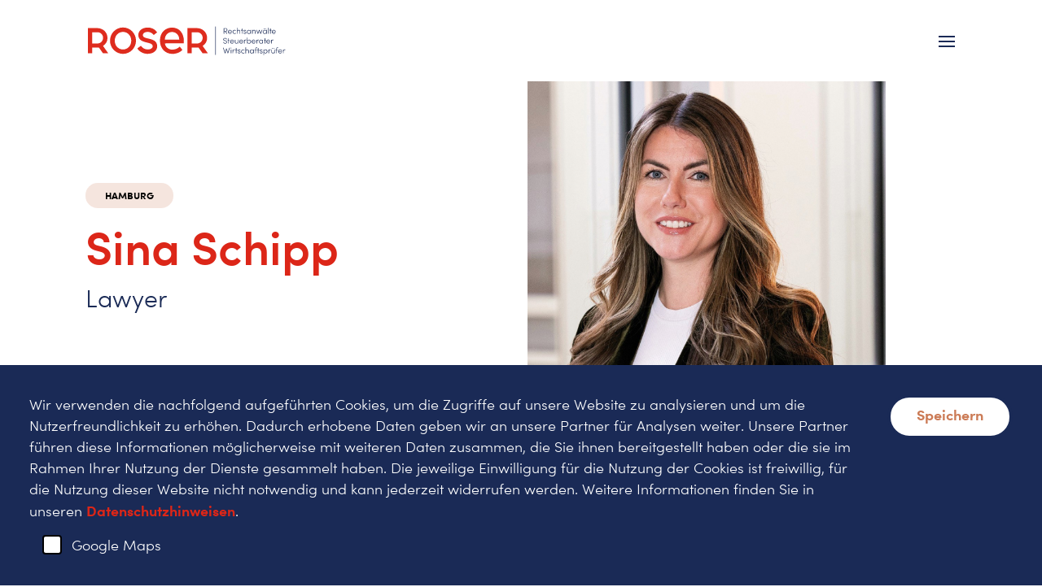

--- FILE ---
content_type: text/html; charset=UTF-8
request_url: https://www.roser-group.de/en/team/sina-schipp
body_size: 9506
content:
<!DOCTYPE html>
<html lang="en-US">
<head>
  <meta charset="UTF-8">
  <meta name="viewport" content="width=device-width, initial-scale=1.0">
  <meta name="google-site-verification" content="qxDLd3F24vksxH0yxp4gV0SU4ekfnTcPKi5APnN2MN0" />
  <meta http-equiv="X-UA-Compatible" content="ie=edge">
  <link rel="apple-touch-icon" sizes="180x180" href="/assets/favicons/apple-touch-icon.png">
<link rel="icon" type="image/png" sizes="32x32" href="/assets/favicons/favicon-32x32.png">
<link rel="icon" type="image/png" sizes="16x16" href="/assets/favicons/favicon-16x16.png">
<link rel="manifest" href="/assets/favicons/site.webmanifest">
<link rel="mask-icon" href="/assets/favicons/safari-pinned-tab.svg" color="#dc2619">
<link rel="shortcut icon" href="/assets/favicons/favicon.ico">
<meta name="apple-mobile-web-app-title" content="Roser Group">
<meta name="application-name" content="Roser Group">
<meta name="msapplication-TileColor" content="#da532c">
<meta name="msapplication-config" content="/assets/favicons/browserconfig.xml">
<meta name="theme-color" content="#ffffff">
  <link href="https://www.roser-group.de/dist/css/chunk-vendors.0a771a89e3491f48d6ce.css" rel="stylesheet">
  <link href="https://www.roser-group.de/dist/css/app.8b6eb455a29a58305c68.css" rel="stylesheet">
  <title>Roser | Sina Schipp</title><meta name="description" content="Multidisziplinäre Kanzlei von Rechtsanwälten, Steuerberatern und Wirtschaftsprüfern mit Sitz in Hamburg und Leipzig.">
<meta name="referrer" content="no-referrer-when-downgrade">
<meta name="robots" content="all">
<meta content="en_US" property="og:locale">
<meta content="de" property="og:locale:alternate">
<meta content="Roser" property="og:site_name">
<meta content="website" property="og:type">
<meta content="https://www.roser-group.de/en/team/sina-schipp" property="og:url">
<meta content="Sina Schipp" property="og:title">
<meta content="Multidisziplinäre Kanzlei von Rechtsanwälten, Steuerberatern und Wirtschaftsprüfern mit Sitz in Hamburg und Leipzig." property="og:description">
<meta content="https://www.roser-group.de/media/editorial/meta/_1200x630_crop_center-center_82_none/share.jpg?mtime=1568641334" property="og:image">
<meta content="1200" property="og:image:width">
<meta content="630" property="og:image:height">
<meta content="Roser Group" property="og:image:alt">
<meta name="twitter:card" content="summary_large_image">
<meta name="twitter:creator" content="@">
<meta name="twitter:title" content="Sina Schipp">
<meta name="twitter:description" content="Multidisziplinäre Kanzlei von Rechtsanwälten, Steuerberatern und Wirtschaftsprüfern mit Sitz in Hamburg und Leipzig.">
<meta name="twitter:image" content="https://www.roser-group.de/media/editorial/meta/_1200x630_crop_center-center_82_none/share.jpg?mtime=1568641334">
<meta name="twitter:image:width" content="1200">
<meta name="twitter:image:height" content="630">
<meta name="twitter:image:alt" content="Roser Group">
<link href="https://www.roser-group.de/en/team/sina-schipp" rel="canonical">
<link href="https://www.roser-group.de/en" rel="home">
<link href="https://www.roser-group.de/en/team/sina-schipp" rel="alternate" hreflang="en-us">
<link href="https://www.roser-group.de/team/sina-schipp" rel="alternate" hreflang="x-default">
<link href="https://www.roser-group.de/team/sina-schipp" rel="alternate" hreflang="de">
</head>

<body class="bg-white font-sofia-light text-p-fluid mx-auto max-w-7xl">
<div id="hml-root" class="bg-white overflow-hidden">
  
<header class="header relative bg-white">
  <div class="flex justify-between items-center py-8 w-10/12 mx-auto">
    <div class="site-header__logo relative h-full menu:z-20">
      <a href="/" target="_self" class="block w-logo-fluid">
        <!-- Generator: Adobe Illustrator 22.1.0, SVG Export Plug-In . SVG Version: 6.00 Build 0)  -->
<svg id="Ebene_1" width="946.7px" height="138.2px" version="1.1" xmlns="http://www.w3.org/2000/svg" xmlns:xlink="http://www.w3.org/1999/xlink" x="0px" y="0px" viewBox="0 0 946.7 138.2" enable-background="new 0 0 946.7 138.2" xml:space="preserve" style="width: 100%; height: auto;">
<g>
	<path fill="#1A2A56" d="M660.9,26.2l7.3,10.4h-3.1l-7.3-10.4h-4.4v10.4H651V10.1h9.8c5.5,0,7.7,4,7.7,8.1
		C668.5,22.2,666.4,26.1,660.9,26.2z M653.5,23.9h6.7c4.2,0,5.7-2.5,5.7-5.7s-1.7-5.7-5.1-5.7h-7.3L653.5,23.9L653.5,23.9z"/>
	<path fill="#1A2A56" d="M689.8,28.7h-15.5c0.4,3.8,3.1,6,6.7,6c2.5,0,4.7-1.1,5.8-3.1l2.1,0.9c-1.6,2.9-4.7,4.5-8,4.5
		c-5.1,0-9.2-3.7-9.2-9.4s4.1-9.3,9.2-9.3c5.1,0,8.8,3.6,8.8,9.3C689.8,27.9,689.8,28.3,689.8,28.7z M687.4,26.5
		c-0.3-3.7-2.9-5.9-6.4-5.9s-6.2,2.1-6.6,5.9H687.4z"/>
	<path fill="#1A2A56" d="M693.4,27.6c0-5.7,4.4-9.3,9.5-9.3c2.6,0,4.8,1,6.5,2.5l-1.5,1.7c-1.2-1.1-2.9-1.8-4.8-1.8
		c-3.9,0-7.1,2.8-7.1,7s3.2,7,7.1,7c1.9,0,3.6-0.7,4.8-1.8l1.5,1.7c-1.6,1.5-3.9,2.5-6.5,2.5C697.8,37,693.4,33.3,693.4,27.6z"/>
	<path fill="#1A2A56" d="M729.9,26.2v10.5h-2.5V26.3c0-3.5-2.2-5.6-5.1-5.6s-5.9,1.6-6,6v10h-2.5V8.5h2.5v13.3
		c1.1-2.6,4-3.6,6.2-3.6C727,18.3,729.9,21.2,729.9,26.2z"/>
	<path fill="#1A2A56" d="M743.3,20.8h-4.1v15.8h-2.4V20.8h-3.3v-2.1h3.3v-7.2h2.4v7.2h4.1V20.8z"/>
	<path fill="#1A2A56" d="M745.5,31.8h2.3c0.3,1.5,1.7,3,4.3,3s4.2-1.3,4.2-3.1c0-1.5-1-2.4-2.8-2.9l-2.6-0.6
		c-2.5-0.6-4.6-1.9-4.6-4.9c0-2.9,2.5-5,5.9-5c3,0,5.8,1.7,5.9,4.9h-2.4c-0.1-1.6-1.7-2.7-3.5-2.7c-2.1,0-3.5,1.2-3.5,2.9
		s1.5,2.4,2.8,2.7l2.7,0.7c3.5,0.8,4.6,3,4.6,5c0,3.2-2.9,5.2-6.6,5.2C748.9,37,745.8,35.2,745.5,31.8z"/>
	<path fill="#1A2A56" d="M781,18.7v18h-2.5v-3.5c-1.3,2.5-4.2,3.9-7.2,3.9c-5,0-9.1-3.9-9.1-9.4s4.1-9.3,9.1-9.3
		c3,0,5.8,1.4,7.2,3.8v-3.5H781z M778.5,27.7c0-4.3-3.4-7.1-7-7.1c-3.8,0-6.8,3-6.8,7s3.1,7.1,6.8,7.1
		C775.3,34.7,778.5,31.9,778.5,27.7z"/>
	<path fill="#1A2A56" d="M803.1,26.2v10.5h-2.5V26.3c0-3.5-2.2-5.6-5.1-5.6s-5.9,1.6-6,6v10H787v-18h2.5v3.2c1.1-2.6,4-3.6,6.2-3.6
		C800.2,18.3,803.1,21.2,803.1,26.2z"/>
	<path fill="#1A2A56" d="M835.2,18.7l-6.7,18h-2.2L820.7,22l-5.3,14.7h-2.2l-6.9-18h2.7l5.3,14.3l5.2-14.3h2.5l5.3,14.2l5.2-14.2
		H835.2z"/>
	<path fill="#1A2A56" d="M856.3,18.7v18h-2.5v-3.5c-1.3,2.5-4.2,3.9-7.2,3.9c-5,0-9.1-3.9-9.1-9.4s4.1-9.3,9.1-9.3
		c3,0,5.8,1.4,7.2,3.8v-3.5H856.3z M853.8,27.7c0-4.3-3.4-7.1-7-7.1c-3.8,0-6.8,3-6.8,7s3.1,7.1,6.8,7.1
		C850.6,34.7,853.8,31.9,853.8,27.7z M842.3,13.1c0-1,0.8-1.8,1.8-1.8s1.9,0.7,1.9,1.8c0,1-0.8,1.7-1.9,1.7
		C843.2,14.9,842.3,14.1,842.3,13.1z M848.8,13.1c0-1,0.8-1.8,1.8-1.8s1.9,0.7,1.9,1.8c0,1-0.8,1.7-1.9,1.7
		C849.7,14.9,848.8,14.1,848.8,13.1z"/>
	<path fill="#1A2A56" d="M862.4,8.5h2.5v28.1h-2.5V8.5z"/>
	<path fill="#1A2A56" d="M878.8,20.8h-4.1v15.8h-2.4V20.8H869v-2.1h3.3v-7.2h2.4v7.2h4.1V20.8z"/>
	<path fill="#1A2A56" d="M898.9,28.7h-15.5c0.4,3.8,3.1,6,6.7,6c2.5,0,4.7-1.1,5.8-3.1l2.1,0.9c-1.6,2.9-4.7,4.5-8,4.5
		c-5.1,0-9.2-3.7-9.2-9.4s4.1-9.3,9.2-9.3c5.1,0,8.8,3.6,8.8,9.3C899,27.9,899,28.3,898.9,28.7z M896.5,26.5
		c-0.3-3.7-2.9-5.9-6.4-5.9s-6.2,2.1-6.6,5.9H896.5z"/>
	<path fill="#1A2A56" d="M649.1,75.7h2.5c0.3,2.6,2.7,5.1,6.4,5.1c4.2,0,6.3-2.7,6.3-5.2c0-2.9-2.6-4.3-5.2-4.9l-3.6-0.8
		c-5.5-1.3-6.3-4.5-6.3-6.6c0-4.4,4-7.2,8.4-7.2c4.5,0,8.1,2.8,8.2,7.2h-2.5c-0.2-2.9-2.6-4.8-5.8-4.8c-3,0-5.8,1.9-5.8,4.8
		c0,1.2,0.4,3.3,4.3,4.3l3.6,0.8c4.2,1,7.1,3.3,7.1,7.2c0,3.7-3.1,7.7-8.9,7.7C652.8,83.2,649.3,79.5,649.1,75.7z"/>
	<path fill="#1A2A56" d="M679.5,66.9h-4.1v15.8H673V66.9h-3.3v-2.1h3.3v-7.2h2.4v7.2h4.1V66.9z"/>
	<path fill="#1A2A56" d="M699.6,74.8h-15.5c0.4,3.8,3.1,6,6.7,6c2.5,0,4.7-1.1,5.8-3.1l2.1,0.9c-1.6,2.9-4.7,4.5-8,4.5
		c-5.1,0-9.2-3.7-9.2-9.4s4.1-9.3,9.2-9.3c5.1,0,8.8,3.6,8.8,9.3C699.7,74.1,699.7,74.5,699.6,74.8z M697.2,72.7
		c-0.3-3.7-2.9-5.9-6.4-5.9s-6.2,2.1-6.6,5.9H697.2z"/>
	<path fill="#1A2A56" d="M720.2,64.8v18h-2.5v-3.2c-1.1,2.5-4,3.5-6.2,3.5c-4.3,0-7.3-2.9-7.3-7.9V64.8h2.5v10.3
		c0,3.5,2.2,5.6,5.1,5.6c2.8,0,5.9-1.6,6-6v-10L720.2,64.8L720.2,64.8z"/>
	<path fill="#1A2A56" d="M743.1,74.8h-15.5c0.4,3.8,3.1,6,6.7,6c2.5,0,4.7-1.1,5.8-3.1l2.1,0.9c-1.6,2.9-4.7,4.5-8,4.5
		c-5.1,0-9.2-3.7-9.2-9.4s4.1-9.3,9.2-9.3c5.1,0,8.8,3.6,8.8,9.3C743.1,74.1,743.1,74.5,743.1,74.8z M740.7,72.7
		c-0.3-3.7-2.9-5.9-6.4-5.9s-6.2,2.1-6.6,5.9H740.7z"/>
	<path fill="#1A2A56" d="M758.9,65l-0.5,2.3c-0.9-0.4-1.8-0.5-2.4-0.5c-4.3,0-5.6,4.8-5.6,9.2v6.8h-2.5v-18h2.5v4.4
		c0.9-3,2.8-4.8,5.6-4.8C757,64.4,758.2,64.6,758.9,65z"/>
	<path fill="#1A2A56" d="M781.1,73.8c0,5.5-4.1,9.4-9.1,9.4c-3,0-5.8-1.5-7.2-3.9v3.5h-2.5V54.7h2.5v13.6c1.3-2.5,4.1-3.9,7.2-3.9
		C777,64.4,781.1,68.3,781.1,73.8z M778.6,73.7c0-4-3.1-7-6.9-7c-3.6,0-7,2.7-7,7.1c0,4.2,3.2,7,7,7
		C775.6,80.8,778.6,77.8,778.6,73.7z"/>
	<path fill="#1A2A56" d="M802.7,74.8h-15.5c0.4,3.8,3.1,6,6.7,6c2.5,0,4.7-1.1,5.8-3.1l2.1,0.9c-1.6,2.9-4.7,4.5-8,4.5
		c-5.1,0-9.2-3.7-9.2-9.4s4.1-9.3,9.2-9.3c5.1,0,8.8,3.6,8.8,9.3C802.8,74.1,802.8,74.5,802.7,74.8z M800.3,72.7
		c-0.3-3.7-2.9-5.9-6.4-5.9s-6.2,2.1-6.6,5.9H800.3z"/>
	<path fill="#1A2A56" d="M818.5,65l-0.5,2.3c-0.9-0.4-1.8-0.5-2.4-0.5c-4.3,0-5.6,4.8-5.6,9.2v6.8h-2.5v-18h2.5v4.4
		c0.9-3,2.8-4.8,5.6-4.8C816.7,64.4,817.8,64.6,818.5,65z"/>
	<path fill="#1A2A56" d="M838.6,64.8v18h-2.5v-3.5c-1.3,2.5-4.2,3.9-7.2,3.9c-5,0-9.1-3.9-9.1-9.4s4.1-9.3,9.1-9.3
		c3,0,5.8,1.4,7.2,3.8v-3.5H838.6z M836.1,73.9c0-4.3-3.4-7.1-7-7.1c-3.8,0-6.8,3-6.8,7s3.1,7.1,6.8,7.1
		C832.9,80.8,836.1,78,836.1,73.9z"/>
	<path fill="#1A2A56" d="M852.5,66.9h-4.1v15.8H846V66.9h-3.3v-2.1h3.3v-7.2h2.4v7.2h4.1V66.9z"/>
	<path fill="#1A2A56" d="M872.6,74.8h-15.5c0.4,3.8,3.1,6,6.7,6c2.5,0,4.7-1.1,5.8-3.1l2.1,0.9c-1.6,2.9-4.7,4.5-8,4.5
		c-5.1,0-9.2-3.7-9.2-9.4s4.1-9.3,9.2-9.3c5.1,0,8.8,3.6,8.8,9.3C872.6,74.1,872.6,74.5,872.6,74.8z M870.2,72.7
		c-0.3-3.7-2.9-5.9-6.4-5.9s-6.2,2.1-6.6,5.9H870.2z"/>
	<path fill="#1A2A56" d="M888.4,65l-0.5,2.3c-0.9-0.4-1.8-0.5-2.4-0.5c-4.3,0-5.6,4.8-5.6,9.2v6.8h-2.5v-18h2.5v4.4
		c0.9-3,2.8-4.8,5.6-4.8C886.6,64.4,887.7,64.6,888.4,65z"/>
	<path fill="#1A2A56" d="M681.1,102.4l-9,26.5h-2.4l-5.3-18.4l-5.3,18.4h-2.4l-9-26.5h2.7l7.4,22.5l5.4-18.7h2.2l5.4,18.8l7.4-22.7
		L681.1,102.4L681.1,102.4z"/>
	<path fill="#1A2A56" d="M684.3,104.4c0-1,0.9-1.8,1.9-1.8c1.1,0,1.9,0.7,1.9,1.8c0,1-0.8,1.7-1.9,1.7
		C685.2,106.1,684.3,105.4,684.3,104.4z M684.9,111h2.5v18h-2.5V111z"/>
	<path fill="#1A2A56" d="M704.5,111.1l-0.5,2.3c-0.9-0.4-1.8-0.5-2.4-0.5c-4.3,0-5.6,4.8-5.6,9.2v6.8h-2.5v-18h2.5v4.4
		c0.9-3,2.8-4.8,5.6-4.8C702.7,110.6,703.8,110.8,704.5,111.1z"/>
	<path fill="#1A2A56" d="M715.7,113.1h-4.1V129h-2.4v-15.8h-3.3V111h3.3v-7.2h2.4v7.2h4.1V113.1z"/>
	<path fill="#1A2A56" d="M717.9,124.1h2.3c0.3,1.5,1.7,3,4.3,3s4.2-1.3,4.2-3.1c0-1.5-1-2.4-2.8-2.9l-2.6-0.6
		c-2.5-0.6-4.6-1.9-4.6-4.9c0-2.9,2.5-5,5.9-5c3,0,5.8,1.7,5.9,4.9H728c-0.1-1.6-1.7-2.7-3.5-2.7c-2.1,0-3.5,1.2-3.5,2.9
		s1.5,2.4,2.8,2.7l2.7,0.7c3.5,0.8,4.6,3,4.6,5c0,3.2-2.9,5.2-6.6,5.2C721.3,129.3,718.2,127.5,717.9,124.1z"/>
	<path fill="#1A2A56" d="M734.6,120c0-5.7,4.4-9.3,9.5-9.3c2.6,0,4.8,1,6.5,2.5l-1.5,1.7c-1.2-1.1-2.9-1.8-4.8-1.8
		c-3.9,0-7.1,2.8-7.1,7s3.2,7,7.1,7c1.9,0,3.6-0.7,4.8-1.8l1.5,1.7c-1.6,1.5-3.9,2.5-6.5,2.5C739,129.3,734.6,125.6,734.6,120z"/>
	<path fill="#1A2A56" d="M771.1,118.5V129h-2.5v-10.3c0-3.5-2.2-5.6-5.1-5.6s-5.9,1.6-6,6v10H755V101h2.5v13.3
		c1.1-2.6,4-3.6,6.2-3.6C768.2,110.6,771.1,113.5,771.1,118.5z"/>
	<path fill="#1A2A56" d="M794.5,111v18H792v-3.5c-1.3,2.5-4.2,3.9-7.2,3.9c-5,0-9.1-3.9-9.1-9.4s4.1-9.3,9.1-9.3
		c3,0,5.8,1.4,7.2,3.8V111H794.5z M792.1,120c0-4.3-3.4-7.1-7-7.1c-3.8,0-6.8,3-6.8,7s3.1,7.1,6.8,7.1S792.1,124.2,792.1,120z"/>
	<path fill="#1A2A56" d="M804.5,108.4v2.6h4.6v2.1h-4.6V129H802v-15.8h-3.5V111h3.5v-2.3c0-4.5,1.8-7.8,6.5-7.8h1.7v2.3h-1.3
		C805.4,103.2,804.5,105.5,804.5,108.4z"/>
	<path fill="#1A2A56" d="M820.6,113.1h-4.1V129H814v-15.8h-3.3V111h3.3v-7.2h2.4v7.2h4.1L820.6,113.1L820.6,113.1z"/>
	<path fill="#1A2A56" d="M822.8,124.1h2.3c0.3,1.5,1.7,3,4.3,3s4.2-1.3,4.2-3.1c0-1.5-1-2.4-2.8-2.9l-2.6-0.6
		c-2.5-0.6-4.6-1.9-4.6-4.9c0-2.9,2.5-5,5.9-5c3,0,5.8,1.7,5.9,4.9H833c-0.1-1.6-1.7-2.7-3.5-2.7c-2.1,0-3.5,1.2-3.5,2.9
		s1.5,2.4,2.8,2.7l2.7,0.7c3.5,0.8,4.6,3,4.6,5c0,3.2-2.9,5.2-6.6,5.2C826.2,129.3,823.1,127.5,822.8,124.1z"/>
	<path fill="#1A2A56" d="M859.5,120c0,5.5-4.1,9.3-9.1,9.3c-3,0-5.8-1.4-7.2-3.9v12.2h-2.5V111h2.5v3.5c1.3-2.5,4.2-3.9,7.2-3.9
		C855.4,110.6,859.5,114.5,859.5,120z M857,120c0-4-3.1-7.1-6.9-7.1c-3.7,0-7,2.8-7,7c0,4.3,3.4,7.1,7,7.1C854,127,857,124,857,120z
		"/>
	<path fill="#1A2A56" d="M875.3,111.1l-0.5,2.3c-0.9-0.4-1.8-0.5-2.4-0.5c-4.3,0-5.6,4.8-5.6,9.2v6.8h-2.5v-18h2.5v4.4
		c0.9-3,2.8-4.8,5.6-4.8C873.5,110.6,874.6,110.8,875.3,111.1z"/>
	<path fill="#1A2A56" d="M894.5,111v18H892v-3.2c-1.1,2.5-4,3.5-6.2,3.5c-4.3,0-7.3-2.9-7.3-7.9V111h2.5v10.3c0,3.5,2.2,5.6,5.1,5.6
		c2.8,0,5.9-1.6,6-6v-10L894.5,111L894.5,111z M881.5,105.4c0-1,0.8-1.8,1.8-1.8s1.9,0.7,1.9,1.8c0,1-0.8,1.7-1.9,1.7
		C882.4,107.2,881.5,106.4,881.5,105.4z M888,105.4c0-1,0.8-1.8,1.8-1.8s1.9,0.7,1.9,1.8c0,1-0.8,1.7-1.9,1.7
		C888.9,107.2,888,106.4,888,105.4z"/>
	<path fill="#1A2A56" d="M904.5,108.4v2.6h4.6v2.1h-4.6V129H902v-15.8h-3.5V111h3.5v-2.3c0-4.5,1.8-7.8,6.5-7.8h1.7v2.3h-1.3
		C905.4,103.2,904.5,105.5,904.5,108.4z"/>
	<path fill="#1A2A56" d="M929,121h-15.5c0.4,3.8,3.1,6,6.7,6c2.5,0,4.7-1.1,5.8-3.1l2.1,0.9c-1.6,2.9-4.7,4.5-8,4.5
		c-5.1,0-9.2-3.7-9.2-9.4s4.1-9.3,9.2-9.3c5.1,0,8.8,3.6,8.8,9.3C929.1,120.3,929.1,120.6,929,121z M926.7,118.9
		c-0.3-3.7-2.9-5.9-6.4-5.9s-6.2,2.1-6.6,5.9H926.7z"/>
	<path fill="#1A2A56" d="M944.9,111.1l-0.5,2.3c-0.9-0.4-1.8-0.5-2.4-0.5c-4.3,0-5.6,4.8-5.6,9.2v6.8h-2.5v-18h2.5v4.4
		c0.9-3,2.8-4.8,5.6-4.8C943,110.6,944.2,110.8,944.9,111.1z"/>
</g>
<g>
	<path fill="#DE2C1E" d="M171,6.9c-34.2,0-62,27.9-62,62.3c0,34.3,27.8,62.3,62,62.3s62-27.9,62-62.3C233.1,34.9,205.2,6.9,171,6.9z
		 M171,110.8c-22.4,0-39.3-17.9-39.3-41.5c0-23.7,16.9-41.5,39.3-41.5s39.3,17.9,39.3,41.5S193.4,110.8,171,110.8z"/>
	<path fill="#DE2C1E" d="M404.1,7.4c-29.4,0.5-57,20.8-57,61.6c0,36.2,24.8,62.6,59.1,62.5c23-0.1,38.5-9.2,48-18.6l-12.5-15.7
		c-10.1,9.5-21.6,14.3-35.7,14.3c-19.5,0-33.4-14.2-35.1-28.6c0,0,0-0.3,0-0.8l90.2-0.6v-9.3C461.8,34.5,439.8,6.8,404.1,7.4z
		 M439.1,64h-68.4c0-1.4,0-1.7,0-1.7c0.6-19.4,15.4-34.2,34.2-34.2S439,43.4,439,62.3L439.1,64z"/>
	<path fill="#DE2C1E" d="M75.8,94.1L75.8,94.1l1.5-1.2C89.8,84.3,97,72.1,97,56.6C97,29.4,75.7,9.7,46.4,9.7l-43,0.2v118.5H24v-27.1
		h32l0.3,0.5l0,0l2.9,4.1l16.4,22.8l0,0l0,0h1.7h22.5l0,0h0.8L75.8,94.1z M49.3,82.5c-0.1,0-0.2,0-0.3,0l0,0H23.9V29.3H49l0,0
		c0.1,0,0.2,0,0.3,0C64,29.3,76,41.2,76,55.9S64,82.5,49.3,82.5z"/>
	<path fill="#DE2C1E" d="M575.6,128.6l-24.9-34.5l-0.1-0.1l1.6-1.1c12.5-8.6,19.7-20.8,19.7-36.3c0-27.2-21.3-46.9-50.7-46.9
		l-43,0.2v118.5h20.6v-27.1h32.1l0.3,0.5l0,0l2.9,4.1l16.4,22.8l0,0l0,0h1.7h22.5l0,0L575.6,128.6z M524.2,82.5c-0.1,0-0.2,0-0.3,0
		l0,0h-25.1V29.3h25.1l0,0c0.1,0,0.2,0,0.3,0c14.7,0,26.6,11.9,26.6,26.6S538.9,82.5,524.2,82.5z"/>
	<path fill="#DE2C1E" d="M291.7,59.3v-0.2V59.3c-13.9-3.2-25.9-5.9-25.9-16.2c0-7.4,7.3-15.3,23.4-15.3c11.3,0,21.6,5.3,28.4,14.5
		l16.1-12.1c-9.5-14.4-26.1-23-44.5-23c-29.6,0-45.1,17.5-45.1,34.7c0,26.3,23.1,31.8,41.7,36.2c13.8,3.3,26.8,6.3,26.8,17.5
		c0,9-9.8,15.1-24.4,15.1c-12.4,0-24.8-6.8-31.8-17.4l-17,12.4c9.1,15.6,28.3,25.6,48.8,25.6c27,0,45.8-14.7,45.8-35.7
		C334.1,69,310.6,63.6,291.7,59.3z"/>
</g>
<line fill="none" stroke="#1A2A56" stroke-width="2.4827" stroke-miterlimit="10" x1="611.8" y1="2.4" x2="611.8" y2="136.4"/>
</svg>

      </a>
    </div>
        <div class="mobile-nav">
      <nav class="font-sofia-semi menu:order-2">
          <ul class="flex menu:flex-col menu:items-center">
                                                                      <li class="first:mt-0 menu:mt-8 menu:ml-0 first:ml-0 ml-12 link">
                  <a class="block relative whitespace-no-wrap" href="https://www.roser-group.de/en/expertise" target="_self">Expertise</a>
                </li>
                                                                        <li class="first:mt-0 menu:mt-8 menu:ml-0 first:ml-0 ml-12 text-brand-brown">
                  <a class="block relative whitespace-no-wrap" href="https://www.roser-group.de/en/team" target="_self">Team</a>
                </li>
                                                                        <li class="first:mt-0 menu:mt-8 menu:ml-0 first:ml-0 ml-12 link">
                  <a class="block relative whitespace-no-wrap" href="https://www.roser-group.de/en/news" target="_self">News</a>
                </li>
                                                                        <li class="first:mt-0 menu:mt-8 menu:ml-0 first:ml-0 ml-12 link">
                  <a class="block relative whitespace-no-wrap" href="https://www.roser-group.de/en/about-us" target="_self">About us</a>
                </li>
                                                                        <li class="first:mt-0 menu:mt-8 menu:ml-0 first:ml-0 ml-12 link">
                  <a class="block relative whitespace-no-wrap" href="https://www.roser-group.de/en/career" target="_self">Career</a>
                </li>
                                                                        <li class="first:mt-0 menu:mt-8 menu:ml-0 first:ml-0 ml-12 link">
                  <a class="block relative whitespace-no-wrap" href="https://www.roser-group.de/en/contact" target="_self">Contact</a>
                </li>
                                    </ul>
      </nav>
      <div class="search-item menu:ml-0 ml-6 menu:order-1">
        <div class="menu:hidden menu:ml-0 ml-6" style="width: 17px; height: 17px;">
          <?xml version="1.0" encoding="utf-8"?>
<svg version="1.1" id="Layer_1" xmlns="http://www.w3.org/2000/svg" xmlns:xlink="http://www.w3.org/1999/xlink" x="0px" y="0px"
	 width="15px" height="15px" viewBox="0 0 15 15" enable-background="new 0 0 15 15" xml:space="preserve">
<title>Search</title>
<g id="Layouts">
	<g id="_x30_1-Roser-Schwerpunkte_x5F_1_x5B_Web_x5D_" transform="translate(-1233.000000, -52.000000)">
		<g id="navi" transform="translate(135.000000, 40.000000)">
			<g id="Base-UI_x2F_Icon_x2F_Search" transform="translate(1097.000000, 11.000000)">
				<g id="Search">
				</g>
				<defs>
					<filter id="Adobe_OpacityMaskFilter" filterUnits="userSpaceOnUse" x="0" y="0" width="17" height="17">
						<feColorMatrix  type="matrix" values="1 0 0 0 0  0 1 0 0 0  0 0 1 0 0  0 0 0 1 0"/>
					</filter>
				</defs>
				<mask maskUnits="userSpaceOnUse" x="0" y="0" width="17" height="17" id="mask-2_1_">
					<g filter="url(#Adobe_OpacityMaskFilter)">
						<path id="path-1_1_" fill="#FFFFFF" d="M10.8,4.4C9,2.6,6.1,2.6,4.4,4.4s-1.8,4.7,0,6.4s4.7,1.8,6.4,0S12.6,6.1,10.8,4.4
							 M15.5,15.5c-0.4,0.4-0.9,0.4-1.3,0l-2.9-2.9c-2.5,1.9-6,1.7-8.3-0.6c-2.5-2.5-2.5-6.5,0-9c2.5-2.5,6.5-2.5,9,0
							c2.3,2.3,2.4,5.8,0.6,8.3l2.9,2.9C15.9,14.6,15.9,15.2,15.5,15.5"/>
					</g>
				</mask>
				<g id="Base-UI_x2F_Color_x2F_Action-Color_x2F_Primary" mask="url(#mask-2_1_)">
					<rect id="Base" y="0" fill="#1A2A56" width="17" height="17"/>
				</g>
			</g>
		</g>
	</g>
</g>
</svg>

        </div>
        <div class="search-bar">
        		      	<form class="relative flex items-center" action="https://www.roser-group.de/en/search">
	            <input name="q" class="appearance-none rounded block w-full bg-white border-4 border-brand-blue rounded-full py-3 pb-4 pl-5 pr-12 focus:outline-none focus:text-black" type="text" placeholder="Search"/>
	            <button type="submit">Go</button>
	    	</form>
        </div>
      </div>
      <div class="flex ml-12 menu:ml-0 menu:mt-8 menu:order-3">
        <a
          class="text-gray font-sofia-semi text-sm mr-1"
          href="https://www.roser-group.de/team/sina-schipp">DE</a>
        <span class="text-gray font-sofia-semi text-sm">|</span>
        <a
          class="text-brand-brown ml-1 text-gray font-sofia-semi text-sm"
          href="https://www.roser-group.de/en/team/sina-schipp" target="_self">EN</a>
      </div>
    </div>
    <div class="hidden menu:block z-20"><burger-button/></div>
      </div>
</header>
  <main>
     <section class="relative md:aspect-ratio-3/1">
  <div class="md:inset-0 md:absolute">
    <div class="flex mo:flex-col">
      <div class="md:w-1/2 md:pr-2 mo:order-1 flex items-center justify-center">
        <div class="w-10/12 md:w-4/6 mo:pt-6">
                    <div class="mb-6">
                          <div class="tag">Hamburg</div>
                      </div>
          <h1 class="font-sofia-semi text-brand-red leading-none text-h1-fluid mb-4">
                          Sina Schipp
                      </h1>
          <h2 class="leading-tight text-brand-blue text-h2-fluid">Lawyer</h2>
                            </div>
      </div>
      <div class="md:px-48 md:w-1/2 md:pl-2 relative overflow-hidden">
                <div class="relative w-full aspect-ratio-square md:aspect-ratio-49/46">
                                              <picture>
      <source media="(max-width: 499px)" data-srcset="/imager/teamassets/10422/Schipp-Sina_9280f1c2811f39b034c11d2b3ebbdaa2.jpg 150w, /imager/teamassets/10422/Schipp-Sina_ec2908bb39229d698d98acd324409d73.jpg 750w">
      <img
        class="h-full w-auto transform-left max-w-auto absolute top-0 lazyload blur-up"
        alt="Sina Schipp"
        src="/imager/teamassets/10422/Schipp-Sina_4eeaec4cc0f44c0f795c9fe274487f49.jpg"
        data-src="/imager/teamassets/10422/Schipp-Sina_ec2908bb39229d698d98acd324409d73.jpg"
        data-srcset="/imager/teamassets/10422/Schipp-Sina_4eeaec4cc0f44c0f795c9fe274487f49.jpg 150w, /imager/teamassets/10422/Schipp-Sina_4b1095acaa1bfc20017c3e0fe84b8866.jpg 1420w"
        data-lowsrc="/imager/teamassets/10422/Schipp-Sina_4eeaec4cc0f44c0f795c9fe274487f49.jpg"
        data-sizes="auto">
    </picture>
  </div>
      </div>
    </div>
  </div>
</section>
<section class="w-10/12 mx-auto mt-24">
  <div class="w-full">
    <h1 class="u-h1 text-h1-fluid">Contact</h1>
    <hr/>
  </div>
  <div>
    <p class="pt-4">
              Telephone: <a href="tel:+49 40 4223 6660-46">+49 40 4223 6660-46</a><br/>
                  E-Mail: <a href="mailto:s.schipp@roser-hamburg.de">s.schipp@roser-hamburg.de</a>
        </p>
  </div>
</section>
  <section class="profile w-10/12 mx-auto mo:mt-24 my-12">
  <dl class="badger-accordion js-badger-accordion">
        <dt class="badger-accordion__header mb-4">
      <div class="cursor-pointer flex justify-between w-full js-badger-accordion-header">
        <div class="badger-accordion-toggle">
          <h1 class="font-sofia-semi text-brand-blue leading-tight text-m" >Qualifications</h1>
        </div>
        <div class="relative">
          <div class="badger-toggle-indicator">+</div>
        </div>
      </div>
    </dt>
    <dd class="badger-accordion__panel js-badger-accordion-panel">
      <div class="badger-accordion__panel-inner js-badger-accordion-panel-inner">
        <p></p>
        <ul class="red-disc px-6">
                      <li>Lawyer (since 2018)</li>
                            </ul>
        <p><br/></p>
      </div>
    </dd>
          <hr class="mt-2 mb-6"/>
            <dt class="badger-accordion__header mb-4">
      <div class="cursor-pointer flex justify-between w-full js-badger-accordion-header">
        <div class="badger-accordion-toggle">
          <h1 class="font-sofia-semi text-brand-blue leading-tight text-m" >Education and professional experience</h1>
        </div>
        <div class="relative">
          <div class="badger-toggle-indicator">+</div>
        </div>
      </div>
    </dt>
    <dd class="badger-accordion__panel js-badger-accordion-panel">
      <div class="badger-accordion__panel-inner js-badger-accordion-panel-inner">
        <p></p>
        <ul class="red-disc px-6">
                      <li>Studies of law at the University of Bielefeld (First Legal State Exam)</li>
                      <li>Legal clerkship (Referendariat) in Bielefeld and Minnesota (Second Legal State Exam in the State of Nordrhein-Westfalen)</li>
                      <li>Since 2018: Roser Rechtsanwaltsgesellschaft mbH</li>
                            </ul>
        <p><br/></p>
      </div>
    </dd>
          <hr class="mt-2 mb-6"/>
            <dt class="badger-accordion__header mb-4">
      <div class="cursor-pointer flex justify-between w-full js-badger-accordion-header">
        <div class="badger-accordion-toggle">
          <h1 class="font-sofia-semi text-brand-blue leading-tight text-m" >Practice areas</h1>
        </div>
        <div class="relative">
          <div class="badger-toggle-indicator">+</div>
        </div>
      </div>
    </dt>
    <dd class="badger-accordion__panel js-badger-accordion-panel">
      <div class="badger-accordion__panel-inner js-badger-accordion-panel-inner">
        <p></p>
        <ul class="red-disc px-6">
                      <li>Corporate and commercial , Mergers & Acquisitions</li>
                      <li>International trade</li>
                      <li>Sales and supply contracts, General Terms and Conditions</li>
                      <li>Corporate Social Responsibility (CSR), Supply Chain Sourcing Obligations Act</li>
                      <li>Selection procedure for auditors (public tender)</li>
                            </ul>
        <p><br/></p>
      </div>
    </dd>
          <hr class="mt-2 mb-6"/>
            <dt class="badger-accordion__header mb-4">
      <div class="cursor-pointer flex justify-between w-full js-badger-accordion-header">
        <div class="badger-accordion-toggle">
          <h1 class="font-sofia-semi text-brand-blue leading-tight text-m" >Languages</h1>
        </div>
        <div class="relative">
          <div class="badger-toggle-indicator">+</div>
        </div>
      </div>
    </dt>
    <dd class="badger-accordion__panel js-badger-accordion-panel">
      <div class="badger-accordion__panel-inner js-badger-accordion-panel-inner">
        <p></p>
        <ul class="red-disc px-6">
                      <li>German</li>
                      <li>English</li>
                      <li>Spanish</li>
                            </ul>
        <p><br/></p>
      </div>
    </dd>
          <hr class="mt-2 mb-6"/>
            <dt class="badger-accordion__header mb-4">
      <div class="cursor-pointer flex justify-between w-full js-badger-accordion-header">
        <div class="badger-accordion-toggle">
          <h1 class="font-sofia-semi text-brand-blue leading-tight text-m" >Selected credentials</h1>
        </div>
        <div class="relative">
          <div class="badger-toggle-indicator">+</div>
        </div>
      </div>
    </dt>
    <dd class="badger-accordion__panel js-badger-accordion-panel">
      <div class="badger-accordion__panel-inner js-badger-accordion-panel-inner">
        <p></p>
        <ul class="red-disc px-6">
                      <li>Advising medium-sized companies on numerous purchase, delivery and supply projects (domestic and cross-border)</li>
                      <li>Advising medium-sized companies on R&D projects and co-operations</li>
                            </ul>
        <p><br/></p>
      </div>
    </dd>
          <hr class="mt-2 mb-6"/>
            <dt class="badger-accordion__header mb-4">
      <div class="cursor-pointer flex justify-between w-full js-badger-accordion-header">
        <div class="badger-accordion-toggle">
          <h1 class="font-sofia-semi text-brand-blue leading-tight text-m" >Selected publications</h1>
        </div>
        <div class="relative">
          <div class="badger-toggle-indicator">+</div>
        </div>
      </div>
    </dt>
    <dd class="badger-accordion__panel js-badger-accordion-panel">
      <div class="badger-accordion__panel-inner js-badger-accordion-panel-inner">
        <p></p>
        <ul class="red-disc px-6">
                      <li>BGH: Keine Auswirkung vertraglicher Abtretungsverbote auf die verschmelzungsbedingte Gesamtrechtsnachfolge, GWR 2016, 464 (Co-Autor)</li>
                      <li>Verbraucherbürgschaften als außerhalb von Geschäftsräumen geschlossene Verträge, ZJS 2014, 236 ff., www.zjs-online.de</li>
                            </ul>
        <p><br/></p>
      </div>
    </dd>
              </dl>
</section>
  </main>
  <cookie-consent :label="&quot;Speichern&quot;">
  <p>Wir verwenden die nachfolgend aufgeführten Cookies, um die Zugriffe auf unsere Website zu analysieren und um die Nutzerfreundlichkeit zu erhöhen. Dadurch erhobene Daten geben wir an unsere Partner für Analysen weiter. Unsere Partner führen diese Informationen möglicherweise mit weiteren Daten zusammen, die Sie ihnen bereitgestellt haben oder die sie im Rahmen Ihrer Nutzung der Dienste gesammelt haben. Die jeweilige Einwilligung für die Nutzung der Cookies ist freiwillig, für die Nutzung dieser Website nicht notwendig und kann jederzeit widerrufen werden. Weitere Informationen finden Sie in unseren <a href="https://www.roser-group.de/en/privacy"><strong><span style="color: rgb(220,38,24)">Datenschutzhinweisen</span></strong></a>.</p>
</cookie-consent>
  <footer class="w-10/12 mx-auto mt-32 md:mt-48" >
  <hr/>
  <div class="text-center pt-16">
    <p class="text-brand-blue mo:pt-6 first:pt-0">
      Roser GmbH Wirtschaftsprüfungsgesellschaft Steuerberatungsgesellschaft<br>
      Roser Rechtsanwaltsgesellschaft mbH<br>
      Roser Financial Advisory GmbH Wirtschaftsprüfungsgesellschaft
    </p>
  </div>
      <div class="text-center font-sofia-bold sm:pt-8 pb-16">
    	    	  	  <a class="link px-2" href="https://www.roser-group.de/en/imprint">Imprint</a>
        	  <a class="link px-2" href="https://www.roser-group.de/en/privacy">Privacy</a>
          </div>
  </footer>
</div>
<script>!function(){var e=document,t=e.createElement("script");if(!("noModule"in t)&&"onbeforeload"in t){var n=!1;e.addEventListener("beforeload",function(e){if(e.target===t)n=!0;else if(!e.target.hasAttribute("nomodule")||!n)return;e.preventDefault()},!0),t.type="module",t.src=".",e.head.appendChild(t),t.remove()}}();</script>
<script type="module" src="https://www.roser-group.de/dist/js/app.83c0836d.js"></script>
<script src="https://www.roser-group.de/dist/js/app-legacy.3514c66d.js" nomodule></script>
<script type="module" src="https://www.roser-group.de/dist/js/chunk-vendors.c0510c3a.js"></script>
<script src="https://www.roser-group.de/dist/js/chunk-vendors-legacy.788cf86c.js" nomodule></script>
<script type="application/ld+json">{"@context":"https://schema.org","@graph":[{"@type":"WebPage","author":{"@id":"#identity"},"copyrightHolder":{"@id":"#identity"},"copyrightYear":"2019","creator":{"@id":"https://hhey.studio/#creator"},"dateCreated":"2019-09-03T17:01:32+02:00","dateModified":"2024-04-18T09:27:24+02:00","datePublished":"2019-09-03T17:01:00+02:00","description":"Multidisziplinäre Kanzlei von Rechtsanwälten, Steuerberatern und Wirtschaftsprüfern mit Sitz in Hamburg und Leipzig.","headline":"Sina Schipp","image":{"@type":"ImageObject","url":"https://www.roser-group.de/media/editorial/meta/_1200x630_crop_center-center_82_none/share.jpg?mtime=1568641334"},"inLanguage":"en-us","mainEntityOfPage":"https://www.roser-group.de/en/team/sina-schipp","name":"Sina Schipp","publisher":{"@id":"https://hhey.studio/#creator"},"url":"https://www.roser-group.de/en/team/sina-schipp"},{"@id":"#identity","@type":"LocalBusiness","email":"info@roser-hamburg.de","name":"Roser Rechtsanwälte, Steuerberater, Wirtschaftsprüfer","priceRange":"$"},{"@id":"https://hhey.studio/#creator","@type":"ProfessionalService","address":{"@type":"PostalAddress","addressCountry":"DE","addressLocality":"Hamburg","addressRegion":"Hamburg","postalCode":"20357","streetAddress":"Susannenstr. 21a"},"name":"HHEY","priceRange":"$","url":"https://hhey.studio/"},{"@type":"BreadcrumbList","description":"Breadcrumbs list","itemListElement":[{"@type":"ListItem","item":"https://www.roser-group.de/en","name":"Home","position":1},{"@type":"ListItem","item":"https://www.roser-group.de/en/team","name":"Team","position":2},{"@type":"ListItem","item":"https://www.roser-group.de/en/team/sina-schipp","name":"Sina Schipp","position":3}],"name":"Breadcrumbs"}]}</script>
</body>
</html>


--- FILE ---
content_type: text/css
request_url: https://www.roser-group.de/dist/css/app.8b6eb455a29a58305c68.css
body_size: 9192
content:
.swiper-pagination-bullets{margin-top:2rem;position:relative;display:-webkit-box;display:-ms-flexbox;display:flex;-webkit-box-pack:center;-ms-flex-pack:center;justify-content:center;-webkit-box-align:center;-ms-flex-align:center;align-items:center;cursor:pointer}.swiper-pagination-bullets .swiper-pagination-bullet{background:#000;opacity:.1;width:7px;height:7px;margin:0 5px;-webkit-transition:all .2s ease;transition:all .2s ease}.swiper-pagination-bullets .swiper-pagination-bullet-active{opacity:1;width:11px;height:11px;background:#1a2a56}.swiper-slide{-webkit-box-sizing:border-box;box-sizing:border-box}.tab-navigation__button.is-active{color:#cc7c57}@media (max-width:767px){.tab-navigation__button{font-size:32px!important}}.spinner{display:inline-block;position:relative;width:64px;height:64px}.spinner div{-webkit-animation:spinner 1.2s cubic-bezier(.5,0,.5,1) infinite;animation:spinner 1.2s cubic-bezier(.5,0,.5,1) infinite;-webkit-transform-origin:32px 32px;transform-origin:32px 32px}.spinner div:after{content:" ";display:block;position:absolute;width:6px;height:6px;border-radius:50%;background:#1a2a56;margin:-3px 0 0 -3px}.spinner div:first-child{-webkit-animation-delay:-36ms;animation-delay:-36ms}.spinner div:first-child:after{top:50px;left:50px}.spinner div:nth-child(2){-webkit-animation-delay:-72ms;animation-delay:-72ms}.spinner div:nth-child(2):after{top:54px;left:45px}.spinner div:nth-child(3){-webkit-animation-delay:-.108s;animation-delay:-.108s}.spinner div:nth-child(3):after{top:57px;left:39px}.spinner div:nth-child(4){-webkit-animation-delay:-.144s;animation-delay:-.144s}.spinner div:nth-child(4):after{top:58px;left:32px}.spinner div:nth-child(5){-webkit-animation-delay:-.18s;animation-delay:-.18s}.spinner div:nth-child(5):after{top:57px;left:25px}.spinner div:nth-child(6){-webkit-animation-delay:-.216s;animation-delay:-.216s}.spinner div:nth-child(6):after{top:54px;left:19px}.spinner div:nth-child(7){-webkit-animation-delay:-.252s;animation-delay:-.252s}.spinner div:nth-child(7):after{top:50px;left:14px}.spinner div:nth-child(8){-webkit-animation-delay:-.288s;animation-delay:-.288s}.spinner div:nth-child(8):after{top:45px;left:10px}@keyframes spinner{0%{-webkit-transform:rotate(0deg);transform:rotate(0deg)}to{-webkit-transform:rotate(1turn);transform:rotate(1turn)}}form input#fax{display:none}.disabled .disablable{opacity:.5;pointer-events:none}.contact__image{opacity:0;-webkit-transition:opacity .3s ease-in-out;transition:opacity .3s ease-in-out}.contact__image.is-active{opacity:1}.member-image{position:absolute;top:0;right:0;bottom:0;left:0;z-index:2;background-repeat:no-repeat;background-position:50%;background-size:cover}.filter{--text-opacity:1;color:#1a2a56;color:rgba(26,42,86,var(--text-opacity))}.filter-push{display:block;-webkit-box-flex:0;-ms-flex:none;flex:none;margin-bottom:.25rem}.filter-push input{display:none}.filter-push label{font-family:Sofia W01 Bold1446843;font-size:.78rem;display:inline-block;--text-opacity:1;color:#000;color:rgba(0,0,0,var(--text-opacity));text-align:center;width:100%;height:100%;padding-left:1rem;padding-right:1rem;padding-top:.25rem;padding-bottom:.25rem;cursor:pointer;background-color:#fff;text-transform:uppercase;-webkit-transition:all .1s;transition:all .1s}.filter-push input:checked+label{--text-opacity:1;color:#1a2a56;color:rgba(26,42,86,var(--text-opacity));background-color:rgba(204,124,87,.4);border-radius:150px;text-transform:uppercase}.filter-push--sub label{--text-opacity:1;color:#777;color:rgba(119,119,119,var(--text-opacity));text-transform:none}.filter-push--sub input:checked+label{padding-bottom:.5rem;color:#777;text-transform:none}@media (max-width:767px){.team__list>div{margin-left:.5rem;margin-right:.5rem}.team__list>div:first-child,.team__list>div:nth-child(odd){margin-left:0}}.burger-btn[data-v-395ab093]{width:1.25rem;height:2rem;display:block;position:relative;cursor:pointer;overflow:visible}.burger-btn>span[data-v-395ab093],.burger-btn[data-v-395ab093]:after,.burger-btn[data-v-395ab093]:before{display:block;width:100%;height:2px;--bg-opacity:1;background-color:#1a2a56;background-color:rgba(26,42,86,var(--bg-opacity));position:absolute;top:50%;left:0;-webkit-transition:all .05s ease;transition:all .05s ease;content:""}.menu .burger-btn>span[data-v-395ab093]{opacity:0}.burger-btn[data-v-395ab093]:before{margin-top:-6px}.menu .burger-btn[data-v-395ab093]:before{-webkit-transform:translateY(6px) rotate(45deg);transform:translateY(6px) rotate(45deg)}.burger-btn[data-v-395ab093]:after{margin-top:6px}.menu .burger-btn[data-v-395ab093]:after{-webkit-transform:translateY(-6px) rotate(-45deg);transform:translateY(-6px) rotate(-45deg)}.checkbox{-webkit-user-select:none;-moz-user-select:none;-ms-user-select:none;user-select:none;cursor:pointer}.checkbox input{display:none}.checkbox label{display:-webkit-box;display:-ms-flexbox;display:flex;-webkit-box-orient:horizontal;-webkit-box-direction:normal;-ms-flex-direction:row;flex-direction:row;cursor:pointer}.checkbox label a{border-bottom:1px dotted currentColor}.checkbox label a:hover{border-bottom:1px solid currentColor}.checkbox label:before{display:block;width:1.5rem;height:1.5rem;--bg-opacity:1;background-color:#fff;background-color:rgba(255,255,255,var(--bg-opacity));border-width:2px;--border-opacity:1;border-color:#000;border-color:rgba(0,0,0,var(--border-opacity));border-radius:.25rem;margin-right:.75rem;cursor:pointer;-webkit-box-flex:0;-ms-flex:none;flex:none;content:""}.checkbox input:checked+label:before{--bg-opacity:1;background-color:#1a2a56;background-color:rgba(26,42,86,var(--bg-opacity))}.checkbox.checkbox input:checked+label:before{background-image:url(../img/icon-checkmark.6932d8a2.svg);background-repeat:no-repeat;background-size:80%;background-position:50% 50%}.checkbox label span{display:block;position:relative;top:-1px}table{max-width:100%;width:100%;empty-cells:show;-webkit-box-sizing:inherit;box-sizing:inherit}table,tbody{outline:none!important}thead th{font-weight:400!important;text-align:left}table td,table th{border:1px solid #eee;padding:16px;padding-bottom:15px}table:not(.data) td:not(:last-child),table:not(.data) th:not(:last-child){padding-right:12px}@media (max-width:767px){table,tbody,td,th,thead,tr{display:block}thead tr{position:absolute;top:-9999px;left:-9999px}table tr{margin-top:3rem}table td{border:none;border-bottom:1px solid #eee;position:relative;padding-left:50%}table td:before{position:absolute;top:15px;left:6px;width:45%;padding-right:10px;white-space:nowrap}td:first-of-type:before{content:"Name"}td:nth-of-type(2):before{content:"Funktion"}td:nth-of-type(3):before{content:"L\E4uft ab"}td:nth-of-type(4):before{content:"Gehnemigt"}}.close{width:1.25rem;height:2rem;display:block;position:relative;cursor:pointer;overflow:visible}.close:after,.close:before{display:block;width:100%;height:2px;--bg-opacity:1;background-color:#1a2a56;background-color:rgba(26,42,86,var(--bg-opacity));position:absolute;top:50%;left:0;-webkit-transition:all .05s ease;transition:all .05s ease;content:""}.close:before{margin-top:-6px;-webkit-transform:translateY(6px) rotate(45deg);transform:translateY(6px) rotate(45deg)}.close:after{margin-top:6px;-webkit-transform:translateY(-6px) rotate(-45deg);transform:translateY(-6px) rotate(-45deg)}@font-face{font-family:Sofia W01 Light1446819;src:url(../fonts/0eaf6264-15ee-4251-826e-9c0a59e8395f.1de99276.eot?#iefix);src:url(../fonts/0eaf6264-15ee-4251-826e-9c0a59e8395f.1de99276.eot?#iefix) format("eot"),url(../fonts/8d11b8a0-868c-4a53-8b26-9f0ccbd58247.9a098930.woff2) format("woff2"),url(../fonts/9b976f15-23b7-45cd-ad4b-59c95b2889f9.010dfc3e.woff) format("woff"),url(../fonts/864da3de-5a97-4ce6-a22b-22932ed4dfe0.c209e7a3.ttf) format("truetype");font-style:normal;ont-weight:normal;text-rendering:optimizeLegibility}@font-face{font-family:Sofia W01 Regular1446825;src:url(../fonts/941243bb-e692-46f8-91b9-6e621e5c1ff8.d5ec4aa8.eot?#iefix);src:url(../fonts/941243bb-e692-46f8-91b9-6e621e5c1ff8.d5ec4aa8.eot?#iefix) format("eot"),url(../fonts/8b31e0d7-5f53-45c2-b318-064f0b532543.0c459635.woff2) format("woff2"),url(../fonts/476fe015-ab32-40a2-8fed-0a5af9a3bba4.e1531983.woff) format("woff"),url(../fonts/d8bcfa37-4f93-49cf-8dea-c29e894af58e.535a1f10.ttf) format("truetype");font-style:normal;font-weight:400;text-rendering:optimizeLegibility}@font-face{font-family:Sofia W01 Semi Bold;src:url(../fonts/e488d96e-1d10-41aa-a2a0-8cb7cc0a54a8.9ff49bbb.eot?#iefix);src:url(../fonts/e488d96e-1d10-41aa-a2a0-8cb7cc0a54a8.9ff49bbb.eot?#iefix) format("eot"),url(../fonts/20755c49-19b5-4792-aaf3-27f6b048149a.0fdc35a1.woff2) format("woff2"),url(../fonts/7cdc9309-dc21-43e2-a348-c6e3853fe8a9.f305c585.woff) format("woff"),url(../fonts/fe0fe0a1-32b6-4795-80da-fb446ac9d5ea.391cd769.ttf) format("truetype");font-style:normal;font-weight:400;text-rendering:optimizeLegibility}@font-face{font-family:Sofia W01 Bold1446843;src:url(../fonts/c2440dd8-b25c-49ba-bc04-8a638a943324.4a7689a2.eot?#iefix);src:url(../fonts/c2440dd8-b25c-49ba-bc04-8a638a943324.4a7689a2.eot?#iefix) format("eot"),url(../fonts/80042803-0630-405f-b2d2-af97b4e50b46.bfb831b2.woff2) format("woff2"),url(../fonts/ec41d681-0313-4b04-88c0-820aebb51f4e.f9b63afe.woff) format("woff"),url(../fonts/81434fc3-e426-4a4c-987d-f25c098198c4.ce7f2ee2.ttf) format("truetype");font-style:normal;font-weight:400;text-rendering:optimizeLegibility}body{font-family:Sofia W01 Regular1446825;font-weight:400}

/*! normalize.css v8.0.1 | MIT License | github.com/necolas/normalize.css */html{line-height:1.15;-webkit-text-size-adjust:100%}body{margin:0}main{display:block}h1{font-size:2em;margin:.67em 0}hr{-webkit-box-sizing:content-box;box-sizing:content-box;height:0;overflow:visible}a{background-color:transparent}b,strong{font-weight:bolder}small{font-size:80%}img{border-style:none}button,input,select,textarea{font-family:inherit;font-size:100%;line-height:1.15;margin:0}button,input{overflow:visible}button,select{text-transform:none}[type=button],[type=reset],[type=submit],button{-webkit-appearance:button}[type=button]::-moz-focus-inner,[type=reset]::-moz-focus-inner,[type=submit]::-moz-focus-inner,button::-moz-focus-inner{border-style:none;padding:0}[type=button]:-moz-focusring,[type=reset]:-moz-focusring,[type=submit]:-moz-focusring,button:-moz-focusring{outline:1px dotted ButtonText}textarea{overflow:auto}[type=checkbox],[type=radio]{-webkit-box-sizing:border-box;box-sizing:border-box;padding:0}[type=number]::-webkit-inner-spin-button,[type=number]::-webkit-outer-spin-button{height:auto}[type=search]{-webkit-appearance:textfield;outline-offset:-2px}[type=search]::-webkit-search-decoration{-webkit-appearance:none}::-webkit-file-upload-button{-webkit-appearance:button;font:inherit}[hidden],template{display:none}dd,dl,h1,h2,h3,hr,p{margin:0}button{background-color:transparent;background-image:none}button:focus{outline:1px dotted;outline:5px auto -webkit-focus-ring-color}ul{list-style:none;margin:0;padding:0}html{font-family:system-ui,-apple-system,Segoe UI,Roboto,Ubuntu,Cantarell,Noto Sans,sans-serif,BlinkMacSystemFont,Helvetica Neue,Arial,Apple Color Emoji,Segoe UI Emoji,Segoe UI Symbol,Noto Color Emoji;line-height:1.5}*,:after,:before{-webkit-box-sizing:border-box;box-sizing:border-box;border-width:0;border-style:solid;border-color:currentColor}hr{border-top-width:1px}img{border-style:solid}textarea{resize:vertical}input::-webkit-input-placeholder,textarea::-webkit-input-placeholder{color:#a0aec0}input::-moz-placeholder,textarea::-moz-placeholder{color:#a0aec0}input:-ms-input-placeholder,textarea:-ms-input-placeholder{color:#a0aec0}input::-ms-input-placeholder,textarea::-ms-input-placeholder{color:#a0aec0}input::placeholder,textarea::placeholder{color:#a0aec0}[role=button],button{cursor:pointer}table{border-collapse:collapse}h1,h2,h3{font-size:inherit;font-weight:inherit}a{color:inherit;text-decoration:inherit}button,input,select,textarea{padding:0;line-height:inherit;color:inherit}iframe,img,object,svg{display:block;vertical-align:middle}img{max-width:100%;height:auto}.button{display:inline-block;padding-left:2rem;padding-right:2rem;padding-top:.5rem;padding-bottom:.5rem;padding-bottom:.75rem;font-size:1.125rem;--text-opacity:1;color:#cc7c57;color:rgba(204,124,87,var(--text-opacity));font-family:Sofia W01 Bold1446843;border-width:4px;--border-opacity:1;border-color:#1a2a56;border-color:rgba(26,42,86,var(--border-opacity));border-radius:9999px;cursor:pointer;-webkit-transition:all .2s;transition:all .2s}.button:hover{--bg-opacity:1;background-color:#1a2a56;background-color:rgba(26,42,86,var(--bg-opacity));--text-opacity:1;color:#fff;color:rgba(255,255,255,var(--text-opacity))}.button--white{--bg-opacity:1;background-color:#fff;background-color:rgba(255,255,255,var(--bg-opacity))}.button--white:hover{--bg-opacity:1;background-color:#cc7c57;background-color:rgba(204,124,87,var(--bg-opacity))}.link{--text-opacity:1;color:#1a2a56;color:rgba(26,42,86,var(--text-opacity));cursor:pointer;-webkit-transition:all .2s;transition:all .2s}.link:hover{--text-opacity:1;color:#cc7c57;color:rgba(204,124,87,var(--text-opacity))}.link--blank:hover{--text-opacity:1;color:#1a2a56;color:rgba(26,42,86,var(--text-opacity))}.link-svg--g,.link-svg--path{cursor:pointer}@media (min-width:1024px){@apply px-10 py-4 pb-5}.jobs .badger-accordion__panel,.profile .badger-accordion__panel,.transition .badger-accordion__panel{-webkit-transition:all .3s ease-in-out;transition:all .3s ease-in-out}.profile .badger-accordion__panel li a{--text-opacity:1;color:#1a2a56;color:rgba(26,42,86,var(--text-opacity));font-family:Sofia W01 Semi Bold}.badger-accordion__panel--competence{max-height:100%!important}.badger-accordion__panel{max-height:100%}.badger-toggle-indicator{--text-opacity:1;color:#dc2618;color:rgba(220,38,24,var(--text-opacity));position:absolute;top:0;left:0;font-family:Palatino,sans-serif;-webkit-transform-origin:center;transform-origin:center;font-size:2.5rem;-webkit-transition:all .2s ease-in-out;transition:all .2s ease-in-out;opacity:1;visibility:visible;-webkit-user-select:none;-moz-user-select:none;-ms-user-select:none;user-select:none}.-ba-is-active .badger-toggle-indicator{-webkit-transform:rotate(45deg);transform:rotate(45deg)}.badger-toggle-indicator.small,.jobs .badger-toggle-indicator,.profile .badger-toggle-indicator{font-size:2.5rem}.profile .badger-toggle-indicator{top:-.5rem;left:-1.3rem}.jobs .js-badger-accordion-header{-webkit-box-align:start;-ms-flex-align:start;align-items:flex-start}.js-badger-accordion-panel-inner .js-badger-accordion:last-child,.js-badger-accordion-panel-inner .js-competence-child-accordion:last-child{padding-bottom:1.5rem}@media (max-width:767px){.badger-toggle-indicator{left:-1.4rem;top:-1.2rem}}@media (min-width:1024px){.badger-toggle-indicator{font-size:3.5rem}.js-badger-accordion-panel-inner .js-badger-accordion:nth-child(odd),.js-badger-accordion-panel-inner .js-competence-child-accordion:nth-child(odd){padding-right:1.5rem}.js-badger-accordion-panel-inner .js-badger-accordion:nth-child(event),.js-badger-accordion-panel-inner .js-competence-child-accordion:nth-child(event){padding-left:1.5rem}}.red-disc{list-style:none!important}.red-disc>li:not(:first-child){padding-top:.5rem}.red-disc>li:before{content:"\2022";color:#dc2618;font-weight:700;display:inline-block;width:1em;margin-left:-1em}.map-maker:after,.map-maker:before{display:block;content:"";width:120px;height:120px;border-radius:100%;position:absolute;top:50%;left:50%;background-color:#1a2a56;-webkit-transform:translate(-60px,-60px) scale(.1);transform:translate(-60px,-60px) scale(.1)}.map-maker:after,.map-maker:before{-webkit-animation:whoop 2s ease infinite;animation:whoop 2s ease infinite}.map-maker:before{-webkit-animation-delay:.25s;animation-delay:.25s}@keyframes whoop{0%{opacity:0;-webkit-transform:translate(-60px,-60px) scale(.1);transform:translate(-60px,-60px) scale(.1)}50%{opacity:.15;-webkit-transform:translate(-60px,-60px);transform:translate(-60px,-60px)}to{opacity:0;-webkit-transform:translate(-60px,-60px) scale(1);transform:translate(-60px,-60px) scale(1)}}.debug-grid{position:fixed;top:auto;right:auto;bottom:auto;left:auto;height:auto;z-index:50;width:100%;height:100vh;max-width:90rem;pointer-events:none}.debug-grid__inner{display:-webkit-box;display:-ms-flexbox;display:flex;width:100%;height:100%}.debug-grid__inner>div:not(:first-child){margin-left:1rem}@media (max-width:767px){.debug-grid__inner>div:not(:first-child){margin-left:.5rem}}.mobile-nav{-webkit-box-align:center;-ms-flex-align:center;align-items:center;position:relative}@media (max-width:1300px){.mobile-nav{display:none;height:100%;width:100%;-webkit-box-pack:center;-ms-flex-pack:center;justify-content:center;-webkit-box-align:center;-ms-flex-align:center;align-items:center;-webkit-box-orient:vertical;-webkit-box-direction:normal;-ms-flex-direction:column;flex-direction:column;position:absolute;left:0;top:0;--bg-opacity:1;background-color:#fff;background-color:rgba(255,255,255,var(--bg-opacity));z-index:10}}@media (min-width:1301px){.mobile-nav{display:-webkit-box;display:-ms-flexbox;display:flex}}html.menu .mobile-nav{display:-webkit-box;display:-ms-flexbox;display:flex;-webkit-animation:sl .3s ease-out;animation:sl .3s ease-out}@keyframes sl{0%{opacity:0;-webkit-transform:translateY(-15px);transform:translateY(-15px)}to{opacity:1;-webkit-transform:translate(0);transform:translate(0)}}.search-bar{width:16rem;z-index:20}.search-bar button{margin-left:-2.8rem}@media (min-width:1301px){.search-item{cursor:pointer}.search-item:hover .search-bar{opacity:1;visibility:visible;-webkit-transform:translateY(-50%) translateX(0);transform:translateY(-50%) translateX(0)}.search-bar{position:absolute;-webkit-transform:translateY(-50%) translateX(-2%);transform:translateY(-50%) translateX(-2%);top:50%;-webkit-transition:all .2s ease-in-out;transition:all .2s ease-in-out;right:0;opacity:0;visibility:hidden}}.tag{font-family:Sofia W01 Bold1446843;font-size:.75rem;--text-opacity:1;color:#000;color:rgba(0,0,0,var(--text-opacity));padding-top:.5rem;padding-bottom:.5rem;padding-left:1.5rem;padding-right:1.5rem;display:inline;background-color:#f5e5de;border-radius:150px;text-transform:uppercase}.news-header__title span{color:#1a2a56!important}.news-header__title p{max-width:80%}.news-header__postdate{display:-webkit-box;display:-ms-flexbox;display:flex;-webkit-box-align:center;-ms-flex-align:center;align-items:center}.news-header__postdate:before{content:url(../img/icon_postdate.5b0bcfdd.svg);width:12px;height:12px;margin-right:10px}.placeholder{width:30%}.placeholder svg{width:100%;height:auto}.appearance-none{-webkit-appearance:none;-moz-appearance:none;appearance:none}.bg-white{--bg-opacity:1;background-color:#fff;background-color:rgba(255,255,255,var(--bg-opacity))}.bg-brand-blue{--bg-opacity:1;background-color:#1a2a56;background-color:rgba(26,42,86,var(--bg-opacity))}.bg-brown-half{background-color:rgba(204,124,87,.1)}.bg-light-gray{--bg-opacity:1;background-color:#e5e5e5;background-color:rgba(229,229,229,var(--bg-opacity))}.border-black{--border-opacity:1;border-color:#000;border-color:rgba(0,0,0,var(--border-opacity))}.border-red-500{--border-opacity:1;border-color:#f56565;border-color:rgba(245,101,101,var(--border-opacity))}.border-brand-blue{--border-opacity:1;border-color:#1a2a56;border-color:rgba(26,42,86,var(--border-opacity))}.border-brand-brown{--border-opacity:1;border-color:#cc7c57;border-color:rgba(204,124,87,var(--border-opacity))}.border-light-gray{--border-opacity:1;border-color:#e5e5e5;border-color:rgba(229,229,229,var(--border-opacity))}.focus\:border-black:focus{--border-opacity:1;border-color:#000;border-color:rgba(0,0,0,var(--border-opacity))}.rounded{border-radius:.25rem}.rounded-xl{border-radius:.75rem}.rounded-full{border-radius:9999px}.border-2{border-width:2px}.border-4{border-width:4px}.border{border-width:1px}.border-b{border-bottom-width:1px}.cursor-pointer{cursor:pointer}.block{display:block}.inline-block{display:inline-block}.inline{display:inline}.flex{display:-webkit-box;display:-ms-flexbox;display:flex}.table{display:table}.hidden{display:none}.flex-row{-webkit-box-orient:horizontal;-ms-flex-direction:row;flex-direction:row}.flex-col,.flex-row{-webkit-box-direction:normal}.flex-col{-webkit-box-orient:vertical;-ms-flex-direction:column;flex-direction:column}.flex-wrap{-ms-flex-wrap:wrap;flex-wrap:wrap}.items-start{-webkit-box-align:start;-ms-flex-align:start;align-items:flex-start}.items-end{-webkit-box-align:end;-ms-flex-align:end;align-items:flex-end}.items-center{-webkit-box-align:center;-ms-flex-align:center;align-items:center}.items-baseline{-webkit-box-align:baseline;-ms-flex-align:baseline;align-items:baseline}.justify-center{-webkit-box-pack:center;-ms-flex-pack:center;justify-content:center}.justify-between{-webkit-box-pack:justify;-ms-flex-pack:justify;justify-content:space-between}.flex-none{-webkit-box-flex:0;-ms-flex:none;flex:none}.font-sofia-bold{font-family:Sofia W01 Bold1446843}.font-sofia-semi{font-family:Sofia W01 Semi Bold}.font-sofia-light{font-family:Sofia W01 Light1446819}.font-light{font-weight:300}.h-4{height:1rem}.h-6{height:1.5rem}.h-8{height:2rem}.h-32{height:8rem}.h-48{height:12rem}.h-64{height:16rem}.h-2px{height:2px}.h-full{height:100%}.text-xs{font-size:.75rem}.text-sm{font-size:.78rem}.text-base{font-size:1.125rem}.text-m{font-size:1.67rem}.leading-none{line-height:1}.leading-tight{line-height:1.25}.list-none{list-style-type:none}.mx-2{margin-left:.5rem;margin-right:.5rem}.my-4{margin-top:1rem;margin-bottom:1rem}.my-8{margin-top:2rem;margin-bottom:2rem}.my-12{margin-top:3rem;margin-bottom:3rem}.my-24{margin-top:6rem;margin-bottom:6rem}.mx-auto{margin-left:auto;margin-right:auto}.ml-0{margin-left:0}.mr-1{margin-right:.25rem}.mb-1{margin-bottom:.25rem}.ml-1{margin-left:.25rem}.mt-2{margin-top:.5rem}.mr-2{margin-right:.5rem}.mb-2{margin-bottom:.5rem}.mr-3{margin-right:.75rem}.mt-4{margin-top:1rem}.mr-4{margin-right:1rem}.mb-4{margin-bottom:1rem}.ml-4{margin-left:1rem}.mt-6{margin-top:1.5rem}.mb-6{margin-bottom:1.5rem}.ml-6{margin-left:1.5rem}.mt-8{margin-top:2rem}.mr-8{margin-right:2rem}.mb-8{margin-bottom:2rem}.mt-12{margin-top:3rem}.mb-12{margin-bottom:3rem}.ml-12{margin-left:3rem}.mt-16{margin-top:4rem}.mb-16{margin-bottom:4rem}.mt-20{margin-top:5rem}.mt-24{margin-top:6rem}.mb-24{margin-bottom:6rem}.mt-32{margin-top:8rem}.mb-32{margin-bottom:8rem}.mt-px{margin-top:1px}.-mt-1{margin-top:-.25rem}.-mt-12{margin-top:-3rem}.max-w-md{max-width:28rem}.max-w-3xl{max-width:48rem}.max-w-4xl{max-width:56rem}.max-w-6xl{max-width:72rem}.max-w-7xl{max-width:90rem}.max-w-auto{max-width:none}.focus\:outline-none:focus{outline:2px solid transparent;outline-offset:2px}.overflow-hidden{overflow:hidden}.overflow-visible{overflow:visible}.p-0{padding:0}.p-4{padding:1rem}.p-8{padding:2rem}.py-1{padding-top:.25rem;padding-bottom:.25rem}.px-2{padding-left:.5rem;padding-right:.5rem}.py-3{padding-top:.75rem;padding-bottom:.75rem}.px-4{padding-left:1rem;padding-right:1rem}.px-5{padding-left:1.25rem;padding-right:1.25rem}.px-6{padding-left:1.5rem;padding-right:1.5rem}.py-8{padding-top:2rem;padding-bottom:2rem}.px-8{padding-left:2rem;padding-right:2rem}.py-12{padding-top:3rem;padding-bottom:3rem}.pt-2{padding-top:.5rem}.pb-2{padding-bottom:.5rem}.pt-4{padding-top:1rem}.pb-4{padding-bottom:1rem}.pl-5{padding-left:1.25rem}.pt-6{padding-top:1.5rem}.pr-6{padding-right:1.5rem}.pl-6{padding-left:1.5rem}.pt-8{padding-top:2rem}.pr-8{padding-right:2rem}.pb-8{padding-bottom:2rem}.pr-12{padding-right:3rem}.pb-12{padding-bottom:3rem}.pt-16{padding-top:4rem}.pb-16{padding-bottom:4rem}.first\:pt-0:first-child{padding-top:0}.pointer-events-none{pointer-events:none}.pointer-events-auto{pointer-events:auto}.static{position:static}.fixed{position:fixed}.absolute{position:absolute}.relative{position:relative}.inset-0{top:0;right:0;bottom:0;left:0}.top-0{top:0}.bottom-0{bottom:0}.left-0{left:0}.text-center{text-align:center}.text-black{--text-opacity:1;color:#000;color:rgba(0,0,0,var(--text-opacity))}.text-white{--text-opacity:1;color:#fff;color:rgba(255,255,255,var(--text-opacity))}.text-gray{--text-opacity:1;color:#777;color:rgba(119,119,119,var(--text-opacity))}.text-red-500{--text-opacity:1;color:#f56565;color:rgba(245,101,101,var(--text-opacity))}.text-brand-blue{--text-opacity:1;color:#1a2a56;color:rgba(26,42,86,var(--text-opacity))}.text-brand-red{--text-opacity:1;color:#dc2618;color:rgba(220,38,24,var(--text-opacity))}.text-brand-brown{--text-opacity:1;color:#cc7c57;color:rgba(204,124,87,var(--text-opacity))}.focus\:text-black:focus{--text-opacity:1;color:#000;color:rgba(0,0,0,var(--text-opacity))}.uppercase{text-transform:uppercase}.align-baseline{vertical-align:baseline}.align-top{vertical-align:top}.whitespace-no-wrap{white-space:nowrap}.w-4{width:1rem}.w-5{width:1.25rem}.w-6{width:1.5rem}.w-auto{width:auto}.w-1\/12{width:8.333333%}.w-10\/12{width:83.333333%}.w-full{width:100%}.w-4\/10{width:45%}.z-10{z-index:10}.z-20{z-index:20}.transition{-webkit-transition-property:background-color,border-color,color,fill,stroke,opacity,-webkit-box-shadow,-webkit-transform;transition-property:background-color,border-color,color,fill,stroke,opacity,-webkit-box-shadow,-webkit-transform;transition-property:background-color,border-color,color,fill,stroke,opacity,box-shadow,transform;transition-property:background-color,border-color,color,fill,stroke,opacity,box-shadow,transform,-webkit-box-shadow,-webkit-transform}.ease-in-out{-webkit-transition-timing-function:cubic-bezier(.4,0,.2,1);transition-timing-function:cubic-bezier(.4,0,.2,1)}@-webkit-keyframes spin{to{-webkit-transform:rotate(1turn);transform:rotate(1turn)}}@keyframes spin{to{-webkit-transform:rotate(1turn);transform:rotate(1turn)}}@keyframes ping{75%,to{-webkit-transform:scale(2);transform:scale(2);opacity:0}}@keyframes pulse{50%{opacity:.5}}@keyframes bounce{0%,to{-webkit-transform:translateY(-25%);transform:translateY(-25%);-webkit-animation-timing-function:cubic-bezier(.8,0,1,1);animation-timing-function:cubic-bezier(.8,0,1,1)}50%{-webkit-transform:none;transform:none;-webkit-animation-timing-function:cubic-bezier(0,0,.2,1);animation-timing-function:cubic-bezier(0,0,.2,1)}}.col-fill-balance{-webkit-column-fill:balance;-moz-column-fill:balance;column-fill:balance}.col-fill-balance-all{-webkit-column-fill:balance-all;-moz-column-fill:balance-all;column-fill:balance-all}.aspect-ratio-square{padding-bottom:100%}.aspect-ratio-16\/9{padding-bottom:56.25%}.aspect-ratio-13\/17{padding-bottom:130.76923076923077%}.aspect-ratio-4\/3{padding-bottom:75%}.w-logo-fluid{width:160px}@media (min-width:320px){.w-logo-fluid{width:calc(132px + 8.75vw)}}@media (min-width:1440px){.w-logo-fluid{width:258px}}.text-p-fluid{font-size:16px}@media (min-width:320px){.text-p-fluid{font-size:calc(15.42857px + .17857vw)}}@media (min-width:1440px){.text-p-fluid{font-size:18px}}.text-h1-fluid{font-size:40px}@media (min-width:768px){.text-h1-fluid{font-size:calc(13.71429px + 3.42262vw)}}@media (min-width:1440px){.text-h1-fluid{font-size:63px}}.text-h2-fluid{font-size:18px}@media (min-width:320px){.text-h2-fluid{font-size:calc(14px + 1.25vw)}}@media (min-width:1440px){.text-h2-fluid{font-size:32px}}.text-h3-fluid{font-size:16px}@media (min-width:320px){.text-h3-fluid{font-size:calc(8.57143px + 2.32143vw)}}@media (min-width:1440px){.text-h3-fluid{font-size:42px}}.transform-left{left:50%;-webkit-transform:translateX(-50%);transform:translateX(-50%)}@media (max-width:767px){.pagination--mo{top:45%;left:50%;-webkit-transform:translateX(-50%);transform:translateX(-50%)}.pagination--mo .swiper-pagination-bullet{background:#dc2618;opacity:.6}.pagination--mo .swiper-pagination-bullet-active{opacity:1}}.fade-enter,.fade-leave-to{opacity:0}.fade-enter-to,.fade-leave{opacity:1}.fade-enter-active{-webkit-transition:opacity .3s ease-out;transition:opacity .3s ease-out}.member-enter{opacity:0;-webkit-transform:scale(.9);transform:scale(.9)}.member-enter-active{-webkit-transition:all .3s ease-out;transition:all .3s ease-out}.blur-up{-webkit-filter:blur(5px);filter:blur(5px);-webkit-transition:-webkit-filter .4s;transition:-webkit-filter .4s;transition:filter .4s;transition:filter .4s,-webkit-filter .4s}.blur-up.lazyloaded{-webkit-filter:blur(0);filter:blur(0)}.u-h1{font-family:Sofia W01 Semi Bold;line-height:1.25;--text-opacity:1;color:#1a2a56;color:rgba(26,42,86,var(--text-opacity))}.menu .header{height:100vh}.menu body{overflow:hidden}hr{border:none;border-top:1px solid #cc7c57;margin-top:1rem}body{-webkit-font-smoothing:antialiased;-moz-osx-font-smoothing:grayscale}button:focus{outline:none}input{border-radius:0}.rte p+p{padding-top:1.5rem}.rte h1{padding-bottom:3rem}.rte h2{padding-top:3rem}.rte h2,.rte ul{padding-bottom:1rem}.rte ul{padding-left:1.5rem;padding-right:1.5rem;padding-top:1rem;list-style:none}.rte ul>li:not(:first-child){padding-top:.5rem}.rte ul>li:before{content:"\2022";color:#dc2618;font-weight:700;display:inline-block;width:1em;margin-left:-1em}p>a{font-family:Sofia W01 Semi Bold;color:#1a2a56;color:rgba(26,42,86,var(--text-opacity));-webkit-transition:color .2s ease;transition:color .2s ease}p>a,p>a:hover{--text-opacity:1}p>a:hover{color:#cc7c57;color:rgba(204,124,87,var(--text-opacity))}div+ul,p+ul{list-style:none}div+ul>li:not(:first-child),p+ul>li:not(:first-child){padding-top:.5rem}div+ul>li:before,p+ul>li:before{content:"\2022";color:#dc2618;font-weight:700;display:inline-block;width:1em;margin-left:-1em}div+ul,p+ul{padding-top:1rem;padding-left:1.5rem}h1 p{font-size:inherit}strong{font-family:Sofia W01 Bold1446843;font-weight:400}@media (max-width:767px){a,p{font-size:16px}}@media (min-width:640px){.sm\:items-baseline{-webkit-box-align:baseline;-ms-flex-align:baseline;align-items:baseline}.sm\:text-base{font-size:1.125rem}.sm\:mt-8{margin-top:2rem}.sm\:mt-16{margin-top:4rem}.sm\:pt-8{padding-top:2rem}.sm\:align-baseline{vertical-align:baseline}.sm\:col-count-2{-webkit-column-count:2;-moz-column-count:2;column-count:2}.sm\:col-fill-balance{-webkit-column-fill:balance;-moz-column-fill:balance;column-fill:balance}.sm\:col-fill-balance-all{-webkit-column-fill:balance-all;-moz-column-fill:balance-all;column-fill:balance-all}}@media (min-width:768px){.md\:flex{display:-webkit-box;display:-ms-flexbox;display:flex}.md\:hidden{display:none}.md\:flex-wrap{-ms-flex-wrap:wrap;flex-wrap:wrap}.md\:items-baseline{-webkit-box-align:baseline;-ms-flex-align:baseline;align-items:baseline}.md\:justify-between{-webkit-box-pack:justify;-ms-flex-pack:justify;justify-content:space-between}.md\:order-2{-webkit-box-ordinal-group:3;-ms-flex-order:2;order:2}.md\:h-32{height:8rem}.md\:text-base{font-size:1.125rem}.md\:my-8{margin-top:2rem;margin-bottom:2rem}.md\:my-12{margin-top:3rem;margin-bottom:3rem}.md\:mx-16{margin-left:4rem;margin-right:4rem}.md\:-mx-3{margin-left:-.75rem;margin-right:-.75rem}.md\:mr-2{margin-right:.5rem}.md\:ml-8{margin-left:2rem}.md\:mb-12{margin-bottom:3rem}.md\:ml-12{margin-left:3rem}.md\:mt-48{margin-top:12rem}.md\:mb-48{margin-bottom:12rem}.md\:px-3{padding-left:.75rem;padding-right:.75rem}.md\:px-4{padding-left:1rem;padding-right:1rem}.md\:px-16{padding-left:4rem;padding-right:4rem}.md\:px-48{padding-left:12rem;padding-right:12rem}.md\:pr-2{padding-right:.5rem}.md\:pl-2{padding-left:.5rem}.md\:pr-8{padding-right:2rem}.md\:pl-8{padding-left:2rem}.md\:pl-16{padding-left:4rem}.md\:pb-24{padding-bottom:6rem}.md\:absolute{position:absolute}.md\:inset-0{top:0;right:0;bottom:0;left:0}.md\:align-baseline{vertical-align:baseline}.md\:w-1\/2{width:50%}.md\:w-1\/3{width:33.333333%}.md\:w-1\/4{width:25%}.md\:w-3\/4{width:75%}.md\:w-4\/6{width:66.666667%}.md\:w-4\/12{width:33.333333%}.md\:w-5\/12{width:41.666667%}.md\:w-6\/12{width:50%}.md\:col-fill-balance{-webkit-column-fill:balance;-moz-column-fill:balance;column-fill:balance}.md\:col-fill-balance-all{-webkit-column-fill:balance-all;-moz-column-fill:balance-all;column-fill:balance-all}.md\:aspect-ratio-3\/1{padding-bottom:33.33333333333333%}.md\:aspect-ratio-49\/46{padding-bottom:93.87755102040816%}.md\:aspect-ratio-71\/58{padding-bottom:81.69014084507043%}.md\:aspect-ratio-360\/167{padding-bottom:46.388888888888886%}}@media (min-width:1024px){.lg\:flex{display:-webkit-box;display:-ms-flexbox;display:flex}.lg\:flex-wrap{-ms-flex-wrap:wrap;flex-wrap:wrap}.lg\:items-baseline{-webkit-box-align:baseline;-ms-flex-align:baseline;align-items:baseline}.lg\:text-base{font-size:1.125rem}.lg\:-mx-6{margin-left:-1.5rem;margin-right:-1.5rem}.lg\:mb-0{margin-bottom:0}.lg\:mr-8{margin-right:2rem}.lg\:ml-24{margin-left:6rem}.lg\:px-6{padding-left:1.5rem;padding-right:1.5rem}.lg\:px-32{padding-left:8rem;padding-right:8rem}.lg\:pr-4{padding-right:1rem}.lg\:pl-4{padding-left:1rem}.lg\:pl-16{padding-left:4rem}.lg\:align-baseline{vertical-align:baseline}.lg\:w-1\/2{width:50%}.lg\:w-3\/4{width:75%}.lg\:w-6\/12{width:50%}.lg\:w-8\/12{width:66.666667%}.lg\:col-fill-balance{-webkit-column-fill:balance;-moz-column-fill:balance;column-fill:balance}.lg\:col-fill-balance-all{-webkit-column-fill:balance-all;-moz-column-fill:balance-all;column-fill:balance-all}}@media (min-width:1280px){.xl\:items-baseline{-webkit-box-align:baseline;-ms-flex-align:baseline;align-items:baseline}.xl\:text-base{font-size:1.125rem}.xl\:mx-32{margin-left:8rem;margin-right:8rem}.xl\:align-baseline{vertical-align:baseline}.xl\:col-fill-balance{-webkit-column-fill:balance;-moz-column-fill:balance;column-fill:balance}.xl\:col-fill-balance-all{-webkit-column-fill:balance-all;-moz-column-fill:balance-all;column-fill:balance-all}}@media (max-width:767px){.mo\:flex{display:-webkit-box;display:-ms-flexbox;display:flex}.mo\:hidden{display:none}.mo\:flex-col{-webkit-box-orient:vertical;-webkit-box-direction:normal;-ms-flex-direction:column;flex-direction:column}.mo\:items-baseline{-webkit-box-align:baseline;-ms-flex-align:baseline;align-items:baseline}.mo\:order-1{-webkit-box-ordinal-group:2;-ms-flex-order:1;order:1}.mo\:order-2{-webkit-box-ordinal-group:3;-ms-flex-order:2;order:2}.mo\:h-64{height:16rem}.mo\:h-auto{height:auto}.mo\:text-base{font-size:1.125rem}.mo\:text-m{font-size:1.67rem}.mo\:my-8{margin-top:2rem;margin-bottom:2rem}.mo\:mx-auto{margin-left:auto;margin-right:auto}.mo\:mt-8{margin-top:2rem}.mo\:mt-12{margin-top:3rem}.mo\:mb-12{margin-bottom:3rem}.mo\:mb-16{margin-bottom:4rem}.mo\:mt-24{margin-top:6rem}.mo\:mb-32{margin-bottom:8rem}.mo\:pt-6{padding-top:1.5rem}.mo\:pt-12{padding-top:3rem}.mo\:absolute{position:absolute}.mo\:align-baseline{vertical-align:baseline}.mo\:w-10\/12{width:83.333333%}.mo\:z-10{z-index:10}.mo\:col-fill-balance{-webkit-column-fill:balance;-moz-column-fill:balance;column-fill:balance}.mo\:col-fill-balance-all{-webkit-column-fill:balance-all;-moz-column-fill:balance-all;column-fill:balance-all}}@media (max-width:1300px){.menu\:block{display:block}.menu\:hidden{display:none}.menu\:flex-col{-webkit-box-orient:vertical;-webkit-box-direction:normal;-ms-flex-direction:column;flex-direction:column}.menu\:items-center{-webkit-box-align:center;-ms-flex-align:center;align-items:center}.menu\:items-baseline{-webkit-box-align:baseline;-ms-flex-align:baseline;align-items:baseline}.menu\:order-1{-webkit-box-ordinal-group:2;-ms-flex-order:1;order:1}.menu\:order-2{-webkit-box-ordinal-group:3;-ms-flex-order:2;order:2}.menu\:order-3{-webkit-box-ordinal-group:4;-ms-flex-order:3;order:3}.menu\:text-base{font-size:1.125rem}.menu\:ml-0{margin-left:0}.menu\:mt-8{margin-top:2rem}.menu\:align-baseline{vertical-align:baseline}.menu\:z-20{z-index:20}.menu\:col-fill-balance{-webkit-column-fill:balance;-moz-column-fill:balance;column-fill:balance}.menu\:col-fill-balance-all{-webkit-column-fill:balance-all;-moz-column-fill:balance-all;column-fill:balance-all}}
/*# sourceMappingURL=app.8b6eb455a29a58305c68.css.map */

--- FILE ---
content_type: text/javascript
request_url: https://www.roser-group.de/dist/js/app.83c0836d.js
body_size: 10735
content:
(function(t){function e(e){for(var s,r,o=e[0],l=e[1],c=e[2],u=0,m=[];u<o.length;u++)r=o[u],Object.prototype.hasOwnProperty.call(i,r)&&i[r]&&m.push(i[r][0]),i[r]=0;for(s in l)Object.prototype.hasOwnProperty.call(l,s)&&(t[s]=l[s]);d&&d(e);while(m.length)m.shift()();return n.push.apply(n,c||[]),a()}function a(){for(var t,e=0;e<n.length;e++){for(var a=n[e],s=!0,o=1;o<a.length;o++){var l=a[o];0!==i[l]&&(s=!1)}s&&(n.splice(e--,1),t=r(r.s=a[0]))}return t}var s={},i={app:0},n=[];function r(e){if(s[e])return s[e].exports;var a=s[e]={i:e,l:!1,exports:{}};return t[e].call(a.exports,a,a.exports,r),a.l=!0,a.exports}r.m=t,r.c=s,r.d=function(t,e,a){r.o(t,e)||Object.defineProperty(t,e,{enumerable:!0,get:a})},r.r=function(t){"undefined"!==typeof Symbol&&Symbol.toStringTag&&Object.defineProperty(t,Symbol.toStringTag,{value:"Module"}),Object.defineProperty(t,"__esModule",{value:!0})},r.t=function(t,e){if(1&e&&(t=r(t)),8&e)return t;if(4&e&&"object"===typeof t&&t&&t.__esModule)return t;var a=Object.create(null);if(r.r(a),Object.defineProperty(a,"default",{enumerable:!0,value:t}),2&e&&"string"!=typeof t)for(var s in t)r.d(a,s,function(e){return t[e]}.bind(null,s));return a},r.n=function(t){var e=t&&t.__esModule?function(){return t["default"]}:function(){return t};return r.d(e,"a",e),e},r.o=function(t,e){return Object.prototype.hasOwnProperty.call(t,e)},r.p="/dist/";var o=window["webpackJsonp"]=window["webpackJsonp"]||[],l=o.push.bind(o);o.push=e,o=o.slice();for(var c=0;c<o.length;c++)e(o[c]);var d=l;n.push([0,"chunk-vendors"]),a()})({0:function(t,e,a){t.exports=a("56d7")},"0248":function(t,e,a){"use strict";a("aa07")},"0b59":function(t,e,a){t.exports=a.p+"img/icon-search.36dd0183.svg"},"11cb":function(t,e,a){t.exports=a.p+"img/icon-profile.b1ecf5ff.svg"},"1a30":function(t,e,a){"use strict";a("2bc7")},"1db7":function(t,e,a){t.exports=a.p+"img/icon-xing.25b74c88.svg"},"2bc7":function(t,e,a){},"2c9f":function(t,e,a){"use strict";a("d94d")},"3c35":function(t,e,a){},4284:function(t,e,a){"use strict";a("3c35")},"50f1":function(t,e,a){t.exports=a.p+"img/icon-linkedin.7799e317.svg"},"56d7":function(t,e,a){"use strict";a.r(e);a("7d65");var s=a("7707"),i=a.n(s);i.a.polyfill();a("b3e9"),a("c4c8"),a("b211"),a("788b");var n=a("19e9"),r=a.n(n),o=a("a026"),l=a("1881"),c=a.n(l),d=a("755e"),u=a("2a6f"),m=function(){var t=this,e=t._self._c;return e("div",{staticClass:"swiper-container"},[t._t("before-wrapper"),e("div",{staticClass:"swiper-wrapper"},[t._t("default")],2),t._t("after-wrapper")],2)},p=[],h=(a("dfa4"),a("42a0"));h["d"].use([h["c"],h["a"],h["b"]]);var f={name:"SwiperSlider",props:{options:{type:Object,default:null}},watch:{options(){this.recreateSwiper()}},mounted(){this.recreateSwiper()},updated(){this.swiper.update()},beforeDestroy(){this.swiper&&this.swiper.destroy()},methods:{control(t){this.controlled=t,this.recreateSwiper()},recreateSwiper(){this.swiper&&this.swiper.destroy();const t=Object.assign({},{speed:800,preloadImages:!1,lazy:!0,keyboard:{enabled:!0,onlyInViewport:!0},a11y:!0,navigation:{},pagination:{el:".swiper-pagination",type:"bullets",clickable:!0}},this.options,{controller:{control:this.controlled}});this.swiper=new h["d"](this.$el,t),this.$emit("update:swiper",this.swiper)}}},b=f,g=(a("befb"),a("2877")),v=Object(g["a"])(b,m,p,!1,null,null,null),w=v.exports,y=function(){var t=this,e=t._self._c;return e("div",{staticClass:"contact flex mo:flex-col mo:w-10/12 mo:mx-auto"},[e("div",{staticClass:"md:hidden mb-8"},[e("TabNavigation",{attrs:{tabs:t.locations},on:{"tab-changed":t.setActiveCity}})],1),e("div",{staticClass:"relative md:w-5/12 md:mr-2"},[e("div",{class:["contact__image",{"is-active":0==t.currentTab}]},[t._t("image1")],2),e("div",{class:["contact__image","absolute","top-0","left-0","z-10",{"is-active":1==t.currentTab}]},[t._t("image2")],2),e("div",{class:["contact__image","absolute","top-0","left-0","z-10",{"is-active":2==t.currentTab}]},[t._t("image3")],2),e("div",{staticClass:"md:ml-12 lg:ml-24 font-sofia-bold"},[e("transition-group",{attrs:{name:"fade",mode:"out-in"}},[0==t.currentTab?e("div",{key:"1"},[t._t("address1")],2):1==t.currentTab?e("div",{key:"2"},[t._t("address2")],2):e("div",{key:"3"},[t._t("address3")],2)])],1)]),e("div",{staticClass:"md:w-6/12 md:pl-8 lg:pl-16 mo:flex mo:flex-col"},[e("div",{staticClass:"mo:hidden"},[e("TabNavigation",{attrs:{tabs:t.locations},on:{"tab-changed":t.setActiveCity}})],1),e("div",{staticClass:"contact__info mo:h-auto md:my-8 mo:mt-8"},[e("transition-group",{attrs:{name:"fade",mode:"out-in"}},[0==t.currentTab?e("div",{key:"1"},[t._t("info1")],2):t._e(),1==t.currentTab?e("div",{key:"2"},[t._t("info2")],2):t._e(),2==t.currentTab?e("div",{key:"3"},[t._t("info3")],2):t._e()])],1),e("form",{ref:"form",staticClass:"mt-12 mo:order-2",class:{disabled:"thanks"==t.state},attrs:{novalidate:""},on:{submit:function(e){return e.preventDefault(),t.submit.apply(null,arguments)}}},[e("input",{attrs:{type:"hidden",name:"action",value:"contact-form/send"}}),e("div",{staticClass:"lg:flex lg:flex-wrap disablable"},[e("div",{staticClass:"w-full lg:w-1/2 mb-6 lg:mb-0 lg:pr-4"},[e("label",{staticClass:"block text-gray-600 mb-2 font-sofia-semi",attrs:{for:"name"}},[t._v(t._s(t.labels.name)+"*")]),e("input",{directives:[{name:"model",rawName:"v-model",value:t.$v.contact.name.$model,expression:"$v.contact.name.$model"}],staticClass:"appearance-none rounded block w-full bg-brown-half text-gray-600 py-3 pb-4 px-5 focus:outline-none focus:text-black",class:{"border-red-500":t.$v.contact.name.$error,"focus:border-black":!t.$v.contact.name.$error},attrs:{placeholder:t.labels.name_p,type:"text",id:"name",name:"fromName"},domProps:{value:t.$v.contact.name.$model},on:{input:function(e){e.target.composing||t.$set(t.$v.contact.name,"$model",e.target.value)}}}),t.$v.contact.name.$error?[t.$v.contact.name.required?t._e():e("span",{staticClass:"text-red-500 text-xs absolute mt-px"},[t._v(t._s(t.labels.notEmpty))])]:t._e()],2),e("div",{staticClass:"md:flex md:flex-wrap lg:w-1/2"},[e("div",{staticClass:"w-full lg:pl-4"},[e("label",{staticClass:"block text-gray-600 mb-2 font-sofia-semi",attrs:{for:"email"}},[t._v(t._s(t.labels.email)+"*")]),e("input",{directives:[{name:"model",rawName:"v-model",value:t.$v.contact.email.$model,expression:"$v.contact.email.$model"}],staticClass:"appearance-none rounded block w-full bg-brown-half text-gray-600 py-3 pb-4 px-5 focus:outline-none focus:text-black",class:{"border-red-500":t.$v.contact.email.$error,"focus:border-black":!t.$v.contact.email.$error},attrs:{placeholder:t.labels.email_p,id:"email",type:"text",name:"fromEmail"},domProps:{value:t.$v.contact.email.$model},on:{input:function(e){e.target.composing||t.$set(t.$v.contact.email,"$model",e.target.value)}}}),t.$v.contact.email.$error?[t.$v.contact.email.required?t._e():e("span",{staticClass:"text-red-500 text-xs absolute mt-px"},[t._v(t._s(t.labels.notEmpty))]),t.$v.contact.email.email?t._e():e("span",{staticClass:"text-red-500 text-xs absolute mt-px"},[t._v(t._s(t.labels.notValidEmail))])]:t._e()],2)]),e("div",{staticClass:"md:flex md:flex-wrap lg:w-1/2"},[e("div",{staticClass:"w-full mt-8 lg:pr-4"},[e("label",{staticClass:"block text-gray-600 mb-2 font-sofia-semi",attrs:{for:"phone"}},[t._v(t._s(t.labels.phone))]),e("input",{directives:[{name:"model",rawName:"v-model",value:t.$v.contact.phone.$model,expression:"$v.contact.phone.$model"}],staticClass:"appearance-none rounded block w-full bg-brown-half text-gray-600 py-3 pb-4 px-5 focus:outline-none focus:text-black",class:{"border-red-500":t.$v.contact.phone.$error,"focus:border-black":!t.$v.contact.phone.$error},attrs:{placeholder:t.labels.phone_p,id:"phone",type:"text",name:"message[Phone]"},domProps:{value:t.$v.contact.phone.$model},on:{input:function(e){e.target.composing||t.$set(t.$v.contact.phone,"$model",e.target.value)}}}),t.$v.contact.phone.$error?[t.$v.contact.phone.phone?t._e():e("span",{staticClass:"text-red-500 text-xs absolute mt-px"},[t._v(t._s(t.labels.notValidPhone))])]:t._e()],2)])]),e("div",{staticClass:"w-full mt-8 disablable"},[e("label",{staticClass:"block text-gray-600 mb-2 font-sofia-semi",attrs:{for:"message"}},[t._v(t._s(t.labels.message)+"*")]),e("textarea",{directives:[{name:"model",rawName:"v-model",value:t.$v.contact.message.$model,expression:"$v.contact.message.$model"}],staticClass:"mo:h-64 appearance-none rounded block w-full bg-brown-half text-gray-600 py-3 pb-4 px-5 focus:outline-none focus:text-black",class:{"border-red-500":t.$v.contact.message.$error,"focus:border-black":!t.$v.contact.message.$error},attrs:{placeholder:t.labels.message_p,id:"message",type:"text",name:"message[body]"},domProps:{value:t.$v.contact.message.$model},on:{input:function(e){e.target.composing||t.$set(t.$v.contact.message,"$model",e.target.value)}}}),t.$v.contact.message.$error?[t.$v.contact.message.required?t._e():e("span",{staticClass:"text-red-500 text-xs absolute mt-px"},[t._v(t._s(t.labels.notEmpty))])]:t._e()],2),e("div",{staticClass:"w-full mt-4"},[e("p",{staticClass:"text-s"},[t._v("*"+t._s(t.labels.required))])]),e("div",{staticClass:"w-full mt-8 mo:mb-16"},["form"==t.state||"error"==t.state?[e("button",{staticClass:"button mo:mx-auto flex justify-center items-center",attrs:{type:"submit"}},[t._v(t._s(t.labels.submit))])]:t._e(),"submitting"==t.state?[e("Spinner")]:t._e(),"thanks"==t.state?[e("h2",{staticClass:"text-h2-fluid text-brand-blue"},[t._v(t._s(t.labels.success))])]:t._e()],2),e("input",{attrs:{name:"fax",id:"fax",type:"text"}}),e("input",{attrs:{type:"hidden",name:"toLocation"},domProps:{value:t.currentTab}})]),e("div",{staticClass:"w-full h-64 rounded overflow-hidden mt-8 mo:order-1"},[1==t.mapsPermitted?[e("GmapMap",{ref:"gmap",staticClass:"rounded-xl w-full h-full relative",attrs:{center:t.locations[0].coordinates,zoom:13,options:{zoomControl:!0,scrollwheel:!1,mapTypeControl:!1,scaleControl:!1,streetViewControl:!1,rotateControl:!1,fullscreenControl:!1},"map-type-id":"terrain"}},[e("gmap-custom-marker",{attrs:{marker:t.locations[0].coordinates}},[e("div",{staticClass:"w-4 h-4 bg-brand-blue rounded-full map-maker"})]),e("gmap-custom-marker",{attrs:{marker:t.locations[1].coordinates}},[e("div",{staticClass:"w-4 h-4 bg-brand-blue rounded-full map-maker"})]),e("gmap-custom-marker",{attrs:{marker:t.locations[2].coordinates}},[e("div",{staticClass:"w-4 h-4 bg-brand-blue rounded-full map-maker"})])],1)]:[e("div",{staticClass:"w-full h-full bg-light-gray flex justify-center items-center"},[e("button",{staticClass:"link cursor-pointer",on:{click:function(e){return e.preventDefault(),t.enableGoogleMaps.apply(null,arguments)}}},[t._v(t._s(t.labels.googleMapsPermission))])])]],2)])])},_=[],x=a("bc3a"),C=a.n(x),k=a("1dce"),P=a("b5ae"),O=a("6cee"),$=function(){var t=this,e=t._self._c;return e("div",{staticClass:"tab-navigation md:flex"},t._l(t.tabs,(function(a,s){return e("button",{key:s,class:["tab-navigation__button","u-h1","text-h3-fluid","mr-4 lg:mr-8 font-sofia-semi",{"is-active":t.currentTab==s}],on:{click:function(e){return t.onClick(s)}}},[t._v("\n    "+t._s(a.city)+"\n  ")])})),0)},S=[],j={props:{tabs:{type:Array,default(){return[]}}},data(){return{currentTab:0}},methods:{onClick(t){this.currentTab=t,this.$emit("tab-changed",t)}}},L=j,N=(a("a8a6"),Object(g["a"])(L,$,S,!1,null,null,null)),M=N.exports,A=a("ec3e"),T=a.n(A),E=function(){var t=this;t._self._c;return t._m(0)},F=[function(){var t=this,e=t._self._c;return e("div",{staticClass:"spinner"},[e("div"),e("div"),e("div"),e("div"),e("div"),e("div"),e("div"),e("div")])}],z={name:"Spinner"},D=z,I=(a("0248"),Object(g["a"])(D,E,F,!1,null,null,null)),q=I.exports;const H=new o["a"];var B=H;const G={PERMISSIONS_CHANGED:"PERMISSIONS_CHANGED"};var R=a("a78e"),U=a.n(R);class Q{constructor(){throw new Error("Cannot construct singleton")}static set mapsPermitted(t){U.a.set("roserGMEnabled",t,{expires:30})}static get mapsPermitted(){return U.a.get("roserGMEnabled")}}var V=Q;const W=P["helpers"].regex("phone",/^\+?[0-9]{2}[0-9 ]+$/);var J={components:{Spinner:q,TabNavigation:M,"gmap-custom-marker":O["a"]},mixins:[k["validationMixin"]],validations(){return{contact:{name:{required:P["required"]},phone:{phone:W},email:{required:P["required"],email:P["email"]},message:{required:P["required"]}}}},props:{labels:{type:Object,default(){return{}}}},data(){return{state:"form",mapsPermitted:0,locations:[{city:"Hamburg",coordinates:{lat:53.556484,lng:9.985314}},{city:"Leipzig",coordinates:{lat:51.336849,lng:12.374764}},{city:"Osnabrück",coordinates:{lat:52.27478026056516,lng:8.049224897959714}}],currentTab:0,contact:{email:"",name:"",phone:"",message:"",recaptchaResponse:""}}},computed:{google:d["gmapApi"]},mounted(){this.updatePermission(),B.$on(G.PERMISSIONS_CHANGED,this.updatePermission)},methods:{updatePermission(){this.mapsPermitted=V.mapsPermitted},enableGoogleMaps(){this.mapsPermitted=1,V.mapsPermitted=this.mapsPermitted,B.$emit(G.PERMISSIONS_CHANGED)},setActiveCity(t){this.currentTab=t,this.$refs.gmap.$mapPromise.then(e=>{e.panTo(this.locations[t].coordinates)})},submit(){this.$v.$touch(),this.$v.$invalid||(this.state="submitting",C()({url:"/",method:"POST",data:T()(this.$refs.form)}).then(t=>{this.state="thanks"}).catch(t=>{console.log(t),this.state="error"}))}}},Y=J,K=(a("1a30"),Object(g["a"])(Y,y,_,!1,null,null,null)),X=K.exports,Z=function(){var t=this,e=t._self._c;return e("div",{staticClass:"w-full md:flex flex-wrap mt-16"},[t._l(t.paginatedNews,(function(a,s){return e("div",{key:s,staticClass:"md:w-1/3 pb-16"},[e("div",{staticClass:"flex mb-4"},["news"===t.section?t._l(a.tags,(function(a,s){return e("div",{key:s},[e("div",{staticClass:"mr-2"},[e("form",{attrs:{action:t.searchPageUrl}},[e("input",{staticClass:"hidden",attrs:{type:"text",name:"type",value:"tag"}}),e("input",{staticClass:"hidden",attrs:{type:"text",name:"q"},domProps:{value:a.title}}),e("button",{staticClass:"tag",attrs:{type:"submit"}},[t._v(t._s(a.title))])])])])})):[e("div",{staticClass:"tag"},[t._v(t._s(a.date)+", "+t._s(a.location))])]],2),e("a",{staticClass:"news-header__title block font-sofia-semi text-p-fluid text-brand-blue rte pr-8",attrs:{target:"_self",href:a.url},domProps:{innerHTML:t._s(t.extractSoftHyphen(a.headline))}}),"news"===t.section?e("div",{staticClass:"news-header__postdate text-gray text-xs pt-2"},[e("span",[t._v(t._s(a.postDate))])]):t._e()])})),e("div",{directives:[{name:"show",rawName:"v-show",value:t.news.length>0&&!t.isLoading,expression:"news.length > 0 && !isLoading"}],staticClass:"w-full text-center sm:mt-8"},[e("button",{directives:[{name:"show",rawName:"v-show",value:t.morePagesAvailable,expression:"morePagesAvailable"}],staticClass:"button",on:{click:function(e){return t.showMore()}}},[t._v("\n      "+t._s(t.labels.loadmore)+"\n    ")])]),e("div",{staticClass:"w-full text-center"},[t.isLoading?e("Spinner"):t._e()],1)],2)},tt=[];a("a481");const et=6;var at={props:{section:{type:String,default(){return""}},apiBase:{type:String,default(){return""}},labels:{type:Object,default(){return{}}},searchPageUrl:{type:String,default(){return""}}},data(){return{isLoading:!0,page:1,news:[]}},components:{Spinner:q},computed:{paginatedNews(){return this.news.slice(0,this.page*et)},morePagesAvailable(){return this.page<Math.ceil(this.news.length/et)}},created(){const t=`${this.apiBase}/api/${this.section}.json`;C.a.get(t).then(t=>{if(!t.data||!t.data.data)throw new Error("Invalid API response!");this.validateNewsList(t.data.data),this.isLoading=!1}).catch(t=>{console.log("error:",t)})},methods:{extractSoftHyphen(t){return t.replace("(-)","&shy;")},validateNewsList(t){const e=t.filter(t=>1==t.featured),a=e[0];this.news=t.filter(t=>t!=a)},showMore(){this.page++}}},st=at,it=Object(g["a"])(st,Z,tt,!1,null,null,null),nt=it.exports,rt=function(){var t=this,e=t._self._c;return e("div",{staticClass:"team w-10/12 mx-auto"},[e("div",[e("div",{staticClass:"flex mb-4"},[e("div",{staticClass:"filter-push"},[e("input",{directives:[{name:"model",rawName:"v-model",value:t.teamFilter.location,expression:"teamFilter.location"}],attrs:{type:"radio",value:"",id:"locationAll"},domProps:{checked:t._q(t.teamFilter.location,"")},on:{click:t.clearFilter,change:function(e){return t.$set(t.teamFilter,"location","")}}}),e("label",{attrs:{for:"locationAll"}},[t._v(t._s(t.labels.all))])]),e("div",{staticClass:"filter-push"},[e("input",{directives:[{name:"model",rawName:"v-model",value:t.teamFilter.location,expression:"teamFilter.location"}],attrs:{type:"radio",value:"hamburg",id:"locationHamburg"},domProps:{checked:t._q(t.teamFilter.location,"hamburg")},on:{change:function(e){return t.$set(t.teamFilter,"location","hamburg")}}}),e("label",{attrs:{for:"locationHamburg"}},[t._v("Hamburg")])]),e("div",{staticClass:"filter-push"},[e("input",{directives:[{name:"model",rawName:"v-model",value:t.teamFilter.location,expression:"teamFilter.location"}],attrs:{type:"radio",value:"leipzig",id:"locationLeipzig"},domProps:{checked:t._q(t.teamFilter.location,"leipzig")},on:{change:function(e){return t.$set(t.teamFilter,"location","leipzig")}}}),e("label",{attrs:{for:"locationLeipzig"}},[t._v("Leipzig")])]),e("div",{staticClass:"filter-push"},[e("input",{directives:[{name:"model",rawName:"v-model",value:t.teamFilter.location,expression:"teamFilter.location"}],attrs:{type:"radio",value:"osnabrueck",id:"locationOsnabrueck"},domProps:{checked:t._q(t.teamFilter.location,"osnabrueck")},on:{change:function(e){return t.$set(t.teamFilter,"location","osnabrueck")}}}),e("label",{attrs:{for:"locationOsnabrueck"}},[t._v("Osnabrück")])])]),e("div",{staticClass:"flex flex-wrap items-start align-top"},t._l(t.options.specializations,(function(a){return e("div",{key:a,staticClass:"filter-push filter-push--sub mr-2 items-center"},[e("input",{attrs:{type:"checkbox",id:a},domProps:{checked:t.teamFilter.specializations.includes(a)},on:{change:function(e){return t.toggleSpecialization(a)}}}),e("label",{attrs:{for:a}},[t._v(t._s(a))])])})),0),e("transition-group",{staticClass:"team__list flex flex-wrap md:-mx-3 lg:-mx-6 mt-12",attrs:{name:"member",tag:"div"}},t._l(t.paginatedMembers,(function(t){return e("div",{key:t.title,staticClass:"w-4/10 md:w-1/4 mb-6 md:mb-12 md:px-3 lg:px-6"},[e("TeamMember",{attrs:{member:t}})],1)})),0),e("div",{directives:[{name:"show",rawName:"v-show",value:0===t.filteredMembers.length&&!t.isLoading,expression:"filteredMembers.length === 0 && !isLoading"}],staticClass:"w-full text-center mt-12"},[e("p",{staticClass:"text-gray"},[t._v(t._s(t.labels.noResults||"keine Ergebnisse gefunden"))])])],1),e("div",{directives:[{name:"show",rawName:"v-show",value:t.filteredMembers.length>0&&!t.isLoading,expression:"filteredMembers.length > 0 && !isLoading"}],staticClass:"text-center mt-8 sm:mt-16"},[e("button",{directives:[{name:"show",rawName:"v-show",value:t.morePagesAvailable,expression:"morePagesAvailable"}],staticClass:"button",on:{click:function(e){return t.showMore()}}},[t._v("\n      "+t._s(t.labels.loadmore)+"\n    ")])]),e("div",{staticClass:"w-full text-center"},[t.isLoading?e("Spinner"):t._e()],1)])},ot=[],lt=(a("ac6a"),a("ade3")),ct=(a("6b54"),a("28a5"),a("55dd"),function(){var t=this,e=t._self._c;return e("article",[e("a",{attrs:{href:t.member.url,target:"_self"}},[e("div",{staticClass:"aspect-ratio-13/17 relative"},[t.member.imageSrcSet?[e("div",{staticClass:"member-image lazyload",style:{"background-image":"url("+t.member.imageSrc+");"},attrs:{"data-sizes":"auto","data-bgset":t.member.imageSrcSet}})]:[e("div",{staticClass:"absolute inset-0 w-full bg-light-gray flex items-center justify-center"},[e("IconPlaceholder",{staticClass:"h-32 md:h-32 w-auto"})],1)]],2),e("h3",{staticClass:"text-brand-blue text-center font-sofia-semi pt-4"},[t._v(t._s(t.member.title))])])])}),dt=[],ut=a("15fd");const mt=["class","staticClass","style","staticStyle","attrs"];function pt(t,e){var a=Object.keys(t);if(Object.getOwnPropertySymbols){var s=Object.getOwnPropertySymbols(t);e&&(s=s.filter((function(e){return Object.getOwnPropertyDescriptor(t,e).enumerable}))),a.push.apply(a,s)}return a}function ht(t){for(var e=1;e<arguments.length;e++){var a=null!=arguments[e]?arguments[e]:{};e%2?pt(Object(a),!0).forEach((function(e){Object(lt["a"])(t,e,a[e])})):Object.getOwnPropertyDescriptors?Object.defineProperties(t,Object.getOwnPropertyDescriptors(a)):pt(Object(a)).forEach((function(e){Object.defineProperty(t,e,Object.getOwnPropertyDescriptor(a,e))}))}return t}var ft={functional:!0,render(t,e){const a=e._c,s=(e._v,e.data),i=e.children,n=void 0===i?[]:i,r=s.class,o=s.staticClass,l=s.style,c=s.staticStyle,d=s.attrs,u=void 0===d?{}:d,m=Object(ut["a"])(s,mt);return a("svg",ht({class:[r,o],style:[l,c],attrs:Object.assign({xmlns:"http://www.w3.org/2000/svg",width:"105",height:"127.6"},u)},m),n.concat([a("path",{attrs:{fill:"#FFF",d:"M99.9 123.9h.8l-25.3-35-.1-.1 1.6-1.1C89.7 79 97 66.7 97 50.9 97 23.3 75.4 3.3 45.6 3.3L2 3.5v120.2h20.9V96.2h32.5l.3.5 3 4.1 16.6 23.1H99.9zM48.6 77.2H22.8V23.1h25.8c14.9 0 27 12.1 27 27s-12.1 27.1-27 27.1z"}})]))}},bt={components:{IconPlaceholder:ft},props:{member:{type:Object,default(){return{}}}}},gt=bt,vt=(a("9c83"),Object(g["a"])(gt,ct,dt,!1,null,null,null)),wt=vt.exports;function yt(t,e){var a=Object.keys(t);if(Object.getOwnPropertySymbols){var s=Object.getOwnPropertySymbols(t);e&&(s=s.filter((function(e){return Object.getOwnPropertyDescriptor(t,e).enumerable}))),a.push.apply(a,s)}return a}function _t(t){for(var e=1;e<arguments.length;e++){var a=null!=arguments[e]?arguments[e]:{};e%2?yt(Object(a),!0).forEach((function(e){Object(lt["a"])(t,e,a[e])})):Object.getOwnPropertyDescriptors?Object.defineProperties(t,Object.getOwnPropertyDescriptors(a)):yt(Object(a)).forEach((function(e){Object.defineProperty(t,e,Object.getOwnPropertyDescriptor(a,e))}))}return t}const xt=12;var Ct={props:{labels:{type:Object,default(){return{}}},apiBase:{type:String,default(){return""}}},data(){return{isLoading:!0,page:1,team:[],teamFilter:{specializations:[],location:""},options:{locations:["hamburg","leipzig","osnabrueck"],specializations:[]}}},components:{Spinner:q,TeamMember:wt},computed:{filteredMembers(){let t=this.team;return this.teamFilter.specializations.length&&(t=t.filter(t=>t.specializations.some(t=>this.teamFilter.specializations.includes(t)))),""!==this.teamFilter.location&&(t=t.filter(t=>{const e=Array.isArray(t.location)?t.location:t.location?[t.location]:[];return e.includes(this.teamFilter.location)})),t.sort((function(t,e){const a=t.title.toString().split(",")[0].split(" ").splice(-1),s=e.title.toString().split(",")[0].split(" ").splice(-1);return a<s?-1:1})),t},paginatedMembers(){return this.filteredMembers.slice(0,this.page*xt)},morePagesAvailable(){return this.page<Math.ceil(this.filteredMembers.length/xt)},filterActive(){return this.teamFilter.specializations.length>0||""!==this.teamFilter.location}},created(){const t=this.apiBase+"/api/team.json";C.a.get(t).then(t=>{if(!t.data||!t.data.team)throw new Error("Invalid API response!");this.team=t.data.team.map(t=>_t(_t({},t),{},{location:this.normalizeLocation(t.location)})),this.populate(),this.isLoading=!1}).catch(t=>{console.log("error:",t)})},methods:{normalizeLocation(t){if(!t)return[];const e=Array.isArray(t)?t:[t];return e.map(t=>"object"===typeof t&&null!==t&&void 0!==t.value?t.value:t)},showMore(){this.page++},populate(){let t=[];this.team.forEach(e=>t.push(...e.specializations)),this.options.specializations=t.filter((function(e,a){return t.indexOf(e)>=a})).sort()},toggleSpecialization(t){const e=this.teamFilter.specializations.indexOf(t);e>-1?this.teamFilter.specializations.splice(e,1):this.teamFilter.specializations.push(t)},clearFilter(){this.teamFilter.specializations=[],this.teamFilter.location=""}}},kt=Ct,Pt=(a("4284"),Object(g["a"])(kt,rt,ot,!1,null,null,null)),Ot=Pt.exports,$t=function(){var t=this,e=t._self._c;return e("div",{class:["burger-btn",{"is-open":t.mobileNavOpen}],on:{click:function(e){return t.toggle()}}},[e("span")])},St=[],jt={name:"BurgerButton",data(){return{mobileNavOpen:!1}},methods:{toggle(){this.mobileNavOpen=!this.mobileNavOpen},render(){this.mobileNavOpen?document.documentElement.classList.add("menu"):document.documentElement.classList.remove("menu")}},watch:{mobileNavOpen(){this.render()}}},Lt=jt,Nt=(a("c7d7"),Object(g["a"])(Lt,$t,St,!1,null,"395ab093",null)),Mt=Nt.exports,At=a("1816"),Tt=a.n(At),Et=a("fd8f"),Ft=a.n(Et),zt=a("9420"),Dt=a("2e20");zt["a"];class It{constructor(t){this._element=t,this.activeSLBadgerItem=null,this.init()}init(){this.accordeonMap=new Map,this.childAccordeons=new Map,this.initAccordion(),this.initDeepLinking()}initAccordion(){this.badger=new u["a"](this._element),this._element.addEventListener("click",t=>this.onToggleFirstLevelItem(t));const t=this._element.querySelectorAll(".js-competence-child-accordion");for(let e=0;e<t.length;e++){const a=t[e],s=new u["a"](a);this.childAccordeons.set(a.getAttribute("name"),{badger:s}),a.addEventListener("click",t=>this.onToggleSecondLevelItem(t))}}initDeepLinking(){const t=this._element.querySelectorAll(".js-first-level");for(let e=0;e<t.length;e++){const a=t[e];let s=[];const i=a.nextElementSibling.querySelectorAll(".js-second-level");for(let t=0;t<i.length;t++){const e=i[t];s.push(e.getAttribute("name"))}this.accordeonMap.set(a.getAttribute("name"),{index:e,childs:s})}setTimeout(()=>this.checkURLForDeepLink(),750)}checkURLForDeepLink(){const t=this.getAccordionHash();if(!t)return;const e=this.getQueryParts();if(this.accordeonMap.has(e[0])){const t=this.accordeonMap.get(e[0]).index,a=this.accordeonMap.get(e[0]).childs.indexOf(e[1]);if(this.disableDefaultPanelTransition(),this.badger.closeAll(),this.badger.open(t),-1!==a){const t=this.childAccordeons.get(e[1]).badger;this.activeSLBadgerItem&&this.activeSLBadgerItem.closeAll(),t.open(0),this.activeSLBadgerItem=t,this.goto(e[1])}else this.goto(e[0])}}getQueryParts(){const t=new Tt.a(location.href),e=t.hash.split("#",2),a=e[1].split("/");return a}onToggleFirstLevelItem(t){const e=Ft()(t.target,".js-first-level",!1);e&&this.pushFirstLevelQuery(e.getAttribute("name"))}onToggleSecondLevelItem(t){t.stopPropagation();const e=Ft()(t.target,".js-sl-content",!1);if(e)setTimeout(()=>this.checkURLForDeepLink(),500);else{const e=Ft()(t.target,".js-second-level",!1);this.pushSecondLevelQuery(e.getAttribute("name"))}}pushFirstLevelQuery(t){let e=new Tt.a(location.href);e.set("hash",t,!1),window.history.pushState(null,null,e.toString())}pushSecondLevelQuery(t){let e=new Tt.a(location.href);if(-1!==e.hash.indexOf("/")){const t=e.hash.split("#",2),a=t[1].split("/");e.set("hash",a[0],!1)}if(-1!==e.hash.indexOf("#")){let a=e.hash.split("#",2);t=`${a[1]}/${t}`,e.set("hash",t,!1)}window.history.pushState(null,null,e.toString())}getAccordionHash(){let t=new Tt.a(location.href);return""!==t.hash&&t.hash.substring(1)}goto(t){const e=document.querySelector(`[name="${t}"]`),a=e.getBoundingClientRect().top+(window.scrollY||window.pageYOffset);Dt["b"].to(window,1,{scrollTo:{y:a,autoKill:!1},onComplete:()=>this.enableDefaultPanelTransition()})}disableDefaultPanelTransition(){this._element.classList.remove("transition")}enableDefaultPanelTransition(){this._element.classList.add("transition")}}var qt=It,Ht=function(){var t=this,e=t._self._c;return e("transition",{attrs:{appear:"",name:"fade"}},[t.isOpen?e("div",{staticClass:"bg-brand-blue text-white fixed bottom-0 left-0 md:flex justify-between w-full p-8 border-4 border-brand-blue z-10"},[e("div",{staticClass:"w-full max-w-6xl"},[e("div",{staticClass:"u-p"},[t._t("default")],2),e("div",{staticClass:"flex mt-4"},[e("div",{staticClass:"checkbox ml-4"},[e("input",{attrs:{type:"checkbox",id:"maps"},domProps:{checked:t.mapsPermitted},on:{click:function(e){t.mapsPermitted=!t.mapsPermitted}}}),e("label",{staticClass:"u-p",attrs:{for:"maps"}},[t._v("Google Maps")])])])]),e("div",{staticClass:"mo:mt-8 md:ml-8"},[e("button",{staticClass:"button button--white",on:{click:function(e){return e.preventDefault(),t.closeLayer.apply(null,arguments)}}},[t._v(t._s(t.label))])])]):t._e()])},Bt=[],Gt={props:{label:{type:String,default(){return""}}},data(){return{isOpen:!1,mapsPermitted:0}},mounted(){this.updateCheckboxes(),B.$on(G.PERMISSIONS_CHANGED,this.updateCheckboxes),void 0==this.mapsPermitted&&(this.isOpen=!0)},methods:{updateCheckboxes(){this.mapsPermitted=V.mapsPermitted},closeLayer(){V.mapsPermitted=void 0==this.mapsPermitted?0:+this.mapsPermitted,B.$emit(G.PERMISSIONS_CHANGED),this.isOpen=!1}}},Rt=Gt,Ut=(a("2c9f"),Object(g["a"])(Rt,Ht,Bt,!1,null,null,null)),Qt=Ut.exports,Vt=function(){var t=this,e=t._self._c;return e("div",{staticClass:"w-full"},[e("table",[e("thead",[t._t("header")],2),e("tbody",[e("tr",[e("td",[t._v("roserGMEnabled")]),t._t("cookie-1"),e("td",[t._v("30 "+t._s(t.daysLabel))]),e("td",[e("div",{staticClass:"checkbox"},[e("input",{attrs:{type:"checkbox",id:"maps"},domProps:{checked:t.mapsPermitted},on:{click:t.updateMapsPermission}}),e("label",{staticClass:"hidden justify-center",attrs:{for:"maps"}})])])],2)])])])},Wt=[],Jt={props:{lang:{type:String,required:!1,default(){return"de-DE"}}},data(){return{mapsPermitted:!1}},mounted(){this.mapsPermitted=!!Number(V.mapsPermitted)},computed:{daysLabel(){return"de-DE"===this.lang?"Tage":"days"}},methods:{updateMapsPermission(){this.mapsPermitted=!this.mapsPermitted,V.mapsPermitted=Number(this.mapsPermitted),B.$emit(G.PERMISSIONS_CHANGED)}}},Yt=Jt,Kt=(a("fc98"),Object(g["a"])(Yt,Vt,Wt,!1,null,null,null)),Xt=Kt.exports,Zt=function(){var t=this,e=t._self._c;return e("a",{attrs:{href:"#"+t.to},on:{click:function(e){return e.preventDefault(),t.onClick.apply(null,arguments)}}},[t._t("default")],2)},te=[],ee={props:{to:{type:String,default:""}},data(){return{$target:null,pageHasTarget:!1}},methods:{scrollToTarget(){window.scrollTo({top:this.$target.offsetTop,behavior:"smooth"})},onClick(){this.scrollToTarget()}},mounted(){this.$target=document.querySelector(`a[name='${this.to}']`)}},ae=ee,se=Object(g["a"])(ae,Zt,te,!1,null,null,null),ie=se.exports,ne=function(){var t=this,e=t._self._c;return e("div",[e("button",{staticClass:"button",on:{click:function(e){return e.preventDefault(),t.onClick.apply(null,arguments)}}},[t._t("button")],2),e("modal",{attrs:{name:t.instanceName,height:"100%",width:t.modalWidth,scrollable:!0}},[e("div",{staticClass:"flex items-start justify-between pt-6 px-8"},[e("h2",{staticClass:"font-sofia-semi text-h2-fluid text-brand-blue rte"},[t._t("headline")],2),e("button",{staticClass:"close",on:{click:t.hide}},[e("span")])]),e("iframe",{staticClass:"optin-form w-full h-full pb-12",attrs:{src:t.iFrameUrl}})])],1)},re=[];const oe=650;var le={props:{labels:{type:Object,default(){return{}}},to:{type:String,default:""}},data(){return{modalWidth:oe}},created(){this.modalWidth=window.innerWidth<oe?oe/2:oe},computed:{instanceName(){return"law"===this.to?"newsletter-optin-law":"newsletter-optin-privacy"},iFrameUrl(){return"law"===this.to?"https://subscribe.newsletter2go.com/?n2g=a26ulkrn-gzst5s3b-13cx&_ga=2.181385895.1094310751.1574678799-980217293.1573122287":"https://subscribe.newsletter2go.com/?n2g=a26ulkrn-gnzqfsaf-lfk&_ga=2.202823313.1094310751.1574678799-980217293.1573122287"}},methods:{onClick(){this.show()},show(){this.$modal.show(this.instanceName)},hide(){this.$modal.hide(this.instanceName)}}},ce=le,de=(a("bd6a"),Object(g["a"])(ce,ne,re,!1,null,null,null)),ue=de.exports;a("ebda"),a("94fa"),a("1db7"),a("50f1"),a("cc94"),a("0b59"),a("11cb"),a("502e");o["a"].config.productionTip=!1,o["a"].component("Team",Ot),o["a"].component("NewsList",nt),o["a"].component("TeamMember",wt),o["a"].component("SwiperSlider",w),o["a"].component("Contact",X),o["a"].component("BurgerButton",Mt),o["a"].component("CookieConsent",Qt),o["a"].component("CookieTable",Xt),o["a"].component("AnchorLink",ie),o["a"].component("NewsletterOptIn",ue),o["a"].use(d,{load:{key:"AIzaSyAeapEJgNL_D_NB1lzBulcimqpSk3g0zk4",v:"weekly"}}),o["a"].use(c.a),new o["a"]({el:"#hml-root",delimiters:["${","}"]}),setTimeout(()=>{document.querySelector("html").classList.add("loaded");const t=document.getElementById("opt-out-maps");t&&t.addEventListener("click",()=>{V.mapsPermitted=0});const e=document.querySelectorAll(".js-badger-accordion");for(let s=0;s<e.length;s++){const t=e[s];new u["a"](t)}const a=document.querySelector(".js-competence-accordion");a&&new qt(a)},300),window.addEventListener("storage",()=>{B.$emit(G.PERMISSIONS_CHANGED)}),r()(document.querySelectorAll("textarea"))},"76a6":function(t,e,a){},"94fa":function(t,e,a){t.exports=a.p+"img/icon-mail.b9a9d807.svg"},9895:function(t,e,a){},"9c83":function(t,e,a){"use strict";a("ad61")},a8a6:function(t,e,a){"use strict";a("af98")},aa07:function(t,e,a){},ad61:function(t,e,a){},af98:function(t,e,a){},bd6a:function(t,e,a){"use strict";a("9895")},befb:function(t,e,a){"use strict";a("ff84")},c7d7:function(t,e,a){"use strict";a("d933")},cc94:function(t,e,a){t.exports=a.p+"img/icon-print.6816f1a8.svg"},d933:function(t,e,a){},d94d:function(t,e,a){},ebda:function(t,e,a){},fc98:function(t,e,a){"use strict";a("76a6")},ff84:function(t,e,a){}});
//# sourceMappingURL=app.83c0836d.js.map

--- FILE ---
content_type: text/javascript
request_url: https://www.roser-group.de/dist/js/chunk-vendors.c0510c3a.js
body_size: 140709
content:
(window["webpackJsonp"]=window["webpackJsonp"]||[]).push([["chunk-vendors"],{"01f9":function(e,t,n){"use strict";var r=n("2d00"),i=n("5ca1"),o=n("2aba"),a=n("32e9"),s=n("84f2"),l=n("41a0"),c=n("7f20"),u=n("38fd"),d=n("2b4c")("iterator"),f=!([].keys&&"next"in[].keys()),p="@@iterator",h="keys",v="values",m=function(){return this};e.exports=function(e,t,n,g,y,b,_){l(n,t,g);var w,x,C,S=function(e){if(!f&&e in E)return E[e];switch(e){case h:return function(){return new n(this,e)};case v:return function(){return new n(this,e)}}return function(){return new n(this,e)}},T=t+" Iterator",P=y==v,k=!1,E=e.prototype,O=E[d]||E[p]||y&&E[y],$=O||S(y),A=y?P?S("entries"):$:void 0,M="Array"==t&&E.entries||O;if(M&&(C=u(M.call(new e)),C!==Object.prototype&&C.next&&(c(C,T,!0),r||"function"==typeof C[d]||a(C,d,m))),P&&O&&O.name!==v&&(k=!0,$=function(){return O.call(this)}),r&&!_||!f&&!k&&E[d]||a(E,d,$),s[t]=$,s[T]=m,y)if(w={values:P?$:S(v),keys:b?$:S(h),entries:A},_)for(x in w)x in E||o(E,x,w[x]);else i(i.P+i.F*(f||k),t,w);return w}},"0234":function(e,t,n){"use strict";function r(e,t){var n=Object.keys(e);if(Object.getOwnPropertySymbols){var r=Object.getOwnPropertySymbols(e);t&&(r=r.filter((function(t){return Object.getOwnPropertyDescriptor(e,t).enumerable}))),n.push.apply(n,r)}return n}function i(e){for(var t=1;t<arguments.length;t++){var n=null!=arguments[t]?arguments[t]:{};t%2?r(Object(n),!0).forEach((function(t){o(e,t,n[t])})):Object.getOwnPropertyDescriptors?Object.defineProperties(e,Object.getOwnPropertyDescriptors(n)):r(Object(n)).forEach((function(t){Object.defineProperty(e,t,Object.getOwnPropertyDescriptor(n,t))}))}return e}function o(e,t,n){return t in e?Object.defineProperty(e,t,{value:n,enumerable:!0,configurable:!0,writable:!0}):e[t]=n,e}function a(e){return a="function"===typeof Symbol&&"symbol"===typeof Symbol.iterator?function(e){return typeof e}:function(e){return e&&"function"===typeof Symbol&&e.constructor===Symbol&&e!==Symbol.prototype?"symbol":typeof e},a(e)}Object.defineProperty(t,"__esModule",{value:!0}),t._setTarget=void 0,t.popParams=d,t.pushParams=u,t.target=void 0,t.withParams=v;var s=[],l=null;t.target=l;var c=function(e){t.target=l=e};function u(){null!==l&&s.push(l),t.target=l={}}function d(){var e=l,n=t.target=l=s.pop()||null;return n&&(Array.isArray(n.$sub)||(n.$sub=[]),n.$sub.push(e)),e}function f(e){if("object"!==a(e)||Array.isArray(e))throw new Error("params must be an object");t.target=l=i(i({},l),e)}function p(e,t){return h((function(n){return function(){n(e);for(var r=arguments.length,i=new Array(r),o=0;o<r;o++)i[o]=arguments[o];return t.apply(this,i)}}))}function h(e){var t=e(f);return function(){u();try{for(var e=arguments.length,n=new Array(e),r=0;r<e;r++)n[r]=arguments[r];return t.apply(this,n)}finally{d()}}}function v(e,t){return"object"===a(e)&&void 0!==t?p(e,t):h(e)}t._setTarget=c},"02f4":function(e,t,n){var r=n("4588"),i=n("be13");e.exports=function(e){return function(t,n){var o,a,s=String(i(t)),l=r(n),c=s.length;return l<0||l>=c?e?"":void 0:(o=s.charCodeAt(l),o<55296||o>56319||l+1===c||(a=s.charCodeAt(l+1))<56320||a>57343?e?s.charAt(l):o:e?s.slice(l,l+2):a-56320+(o-55296<<10)+65536)}}},"034d":function(e,t,n){"use strict";function r(e,t,n){var r=arguments.length>3&&void 0!==arguments[3]&&arguments[3],i=!1;function o(){i||(i=!0,e.$nextTick((function(){i=!1,n()})))}var a=!0,s=!1,l=void 0;try{for(var c,u=t[Symbol.iterator]();!(a=(c=u.next()).done);a=!0){var d=c.value;e.$watch(d,o,{immediate:r})}}catch(f){s=!0,l=f}finally{try{!a&&u.return&&u.return()}finally{if(s)throw l}}}Object.defineProperty(t,"__esModule",{value:!0}),t.default=r},"0390":function(e,t,n){"use strict";var r=n("02f4")(!0);e.exports=function(e,t,n){return t+(n?r(e,t).length:1)}},"0a06":function(e,t,n){"use strict";var r=n("c532"),i=n("30b5"),o=n("f6b4"),a=n("5270"),s=n("4a7b");function l(e){this.defaults=e,this.interceptors={request:new o,response:new o}}l.prototype.request=function(e){"string"===typeof e?(e=arguments[1]||{},e.url=arguments[0]):e=e||{},e=s(this.defaults,e),e.method?e.method=e.method.toLowerCase():this.defaults.method?e.method=this.defaults.method.toLowerCase():e.method="get";var t=[a,void 0],n=Promise.resolve(e);this.interceptors.request.forEach((function(e){t.unshift(e.fulfilled,e.rejected)})),this.interceptors.response.forEach((function(e){t.push(e.fulfilled,e.rejected)}));while(t.length)n=n.then(t.shift(),t.shift());return n},l.prototype.getUri=function(e){return e=s(this.defaults,e),i(e.url,e.params,e.paramsSerializer).replace(/^\?/,"")},r.forEach(["delete","get","head","options"],(function(e){l.prototype[e]=function(t,n){return this.request(r.merge(n||{},{method:e,url:t}))}})),r.forEach(["post","put","patch"],(function(e){l.prototype[e]=function(t,n,i){return this.request(r.merge(i||{},{method:e,url:t,data:n}))}})),e.exports=l},"0a78":function(e,t,n){"use strict";Object.defineProperty(t,"__esModule",{value:!0});var r=Object.assign||function(e){for(var t=1;t<arguments.length;t++){var n=arguments[t];for(var r in n)Object.prototype.hasOwnProperty.call(n,r)&&(e[r]=n[r])}return e},i=n("7a03"),o=h(i),a=n("2adb"),s=n("ce18"),l=h(s),c=n("5836"),u=h(c),d=n("034d"),f=h(d),p=n("b7d9");function h(e){return e&&e.__esModule?e:{default:e}}var v={zoom:{twoWay:!0,type:Number},pov:{twoWay:!0,type:Object,trackProperties:["pitch","heading"]},position:{twoWay:!0,type:Object,noBind:!0},pano:{twoWay:!0,type:String},motionTracking:{twoWay:!1,type:Boolean},visible:{twoWay:!0,type:Boolean,default:!0},options:{twoWay:!1,type:Object,default:function(){return{}}}},m=["closeclick","status_changed"];t.default={mixins:[l.default],props:(0,p.mappedPropsToVueProps)(v),replace:!1,methods:{resize:function(){this.$panoObject&&google.maps.event.trigger(this.$panoObject,"resize")}},provide:function(){var e=this,t=new Promise((function(t,n){e.$panoPromiseDeferred={resolve:t,reject:n}}));return{$panoPromise:t,$mapPromise:t}},computed:{finalLat:function(){return this.position&&"function"===typeof this.position.lat?this.position.lat():this.position.lat},finalLng:function(){return this.position&&"function"===typeof this.position.lng?this.position.lng():this.position.lng},finalLatLng:function(){return{lat:this.finalLat,lng:this.finalLng}}},watch:{zoom:function(e){this.$panoObject&&this.$panoObject.setZoom(e)}},mounted:function(){var e=this;return this.$gmapApiPromiseLazy().then((function(){var t=e.$refs["vue-street-view-pano"],n=r({},e.options,(0,a.getPropsValues)(e,v));return delete n.options,e.$panoObject=new google.maps.StreetViewPanorama(t,n),(0,a.bindProps)(e,e.$panoObject,v),(0,o.default)(e,e.$panoObject,m),(0,u.default)((function(t,n,r){t(),e.$panoObject.addListener("position_changed",(function(){r()&&e.$emit("position_changed",e.$panoObject.getPosition()),n()})),(0,f.default)(e,["finalLat","finalLng"],(function(){t(),e.$panoObject.setPosition(e.finalLatLng)}))})),e.$panoPromiseDeferred.resolve(e.$panoObject),e.$panoPromise})).catch((function(e){throw e}))}}},"0bfb":function(e,t,n){"use strict";var r=n("cb7c");e.exports=function(){var e=r(this),t="";return e.global&&(t+="g"),e.ignoreCase&&(t+="i"),e.multiline&&(t+="m"),e.unicode&&(t+="u"),e.sticky&&(t+="y"),t}},"0d03":function(e,t,n){"use strict";n("725c")},"0d58":function(e,t,n){var r=n("ce10"),i=n("e11e");e.exports=Object.keys||function(e){return r(e,i)}},"0df6":function(e,t,n){"use strict";e.exports=function(e){return function(t){return e.apply(null,t)}}},"108f":function(e,t,n){"use strict";Object.defineProperty(t,"__esModule",{value:!0}),t.default=function(e){var t=e.addEventListener?e.addEventListener:e.attachEvent;function n(n,r){if("keydown"===n){var i=r;r=function(t){var n=document.getElementsByClassName("pac-item-selected").length>0;if(13===t.which&&!n){var r=document.createEvent("Event");r.keyCode=40,r.which=40,i.apply(e,[r])}i.apply(e,[t])}}t.apply(e,[n,r])}e.addEventListener=n,e.attachEvent=n}},1331:function(e,t,n){"use strict";Object.defineProperty(t,"__esModule",{value:!0}),t.default=void 0;var r=n("78ef"),i=(0,r.regex)("integer",/(^[0-9]*$)|(^-[0-9]+$)/);t.default=i},1495:function(e,t,n){var r=n("86cc"),i=n("cb7c"),o=n("0d58");e.exports=n("9e1e")?Object.defineProperties:function(e,t){i(e);var n,a=o(t),s=a.length,l=0;while(s>l)r.f(e,n=a[l++],t[n]);return e}},"15fd":function(e,t,n){"use strict";function r(e,t){if(null==e)return{};var n,r,i={},o=Object.keys(e);for(r=0;r<o.length;r++)n=o[r],t.indexOf(n)>=0||(i[n]=e[n]);return i}function i(e,t){if(null==e)return{};var n,i,o=r(e,t);if(Object.getOwnPropertySymbols){var a=Object.getOwnPropertySymbols(e);for(i=0;i<a.length;i++)n=a[i],t.indexOf(n)>=0||Object.prototype.propertyIsEnumerable.call(e,n)&&(o[n]=e[n])}return o}n.d(t,"a",(function(){return i}))},1816:function(e,t,n){"use strict";(function(t){var r=n("440d"),i=n("9c59"),o=/^[\x00-\x20\u00a0\u1680\u2000-\u200a\u2028\u2029\u202f\u205f\u3000\ufeff]+/,a=/[\n\r\t]/g,s=/^[A-Za-z][A-Za-z0-9+-.]*:\/\//,l=/:\d+$/,c=/^([a-z][a-z0-9.+-]*:)?(\/\/)?([\\/]+)?([\S\s]*)/i,u=/^[a-zA-Z]:/;function d(e){return(e||"").toString().replace(o,"")}var f=[["#","hash"],["?","query"],function(e,t){return v(t.protocol)?e.replace(/\\/g,"/"):e},["/","pathname"],["@","auth",1],[NaN,"host",void 0,1,1],[/:(\d*)$/,"port",void 0,1],[NaN,"hostname",void 0,1,1]],p={hash:1,query:1};function h(e){var n;n="undefined"!==typeof window?window:"undefined"!==typeof t?t:"undefined"!==typeof self?self:{};var r=n.location||{};e=e||r;var i,o={},a=typeof e;if("blob:"===e.protocol)o=new y(unescape(e.pathname),{});else if("string"===a)for(i in o=new y(e,{}),p)delete o[i];else if("object"===a){for(i in e)i in p||(o[i]=e[i]);void 0===o.slashes&&(o.slashes=s.test(e.href))}return o}function v(e){return"file:"===e||"ftp:"===e||"http:"===e||"https:"===e||"ws:"===e||"wss:"===e}function m(e,t){e=d(e),e=e.replace(a,""),t=t||{};var n,r=c.exec(e),i=r[1]?r[1].toLowerCase():"",o=!!r[2],s=!!r[3],l=0;return o?s?(n=r[2]+r[3]+r[4],l=r[2].length+r[3].length):(n=r[2]+r[4],l=r[2].length):s?(n=r[3]+r[4],l=r[3].length):n=r[4],"file:"===i?l>=2&&(n=n.slice(2)):v(i)?n=r[4]:i?o&&(n=n.slice(2)):l>=2&&v(t.protocol)&&(n=r[4]),{protocol:i,slashes:o||v(i),slashesCount:l,rest:n}}function g(e,t){if(""===e)return t;var n=(t||"/").split("/").slice(0,-1).concat(e.split("/")),r=n.length,i=n[r-1],o=!1,a=0;while(r--)"."===n[r]?n.splice(r,1):".."===n[r]?(n.splice(r,1),a++):a&&(0===r&&(o=!0),n.splice(r,1),a--);return o&&n.unshift(""),"."!==i&&".."!==i||n.push(""),n.join("/")}function y(e,t,n){if(e=d(e),e=e.replace(a,""),!(this instanceof y))return new y(e,t,n);var o,s,l,c,p,b,_=f.slice(),w=typeof t,x=this,C=0;for("object"!==w&&"string"!==w&&(n=t,t=null),n&&"function"!==typeof n&&(n=i.parse),t=h(t),s=m(e||"",t),o=!s.protocol&&!s.slashes,x.slashes=s.slashes||o&&t.slashes,x.protocol=s.protocol||t.protocol||"",e=s.rest,("file:"===s.protocol&&(2!==s.slashesCount||u.test(e))||!s.slashes&&(s.protocol||s.slashesCount<2||!v(x.protocol)))&&(_[3]=[/(.*)/,"pathname"]);C<_.length;C++)c=_[C],"function"!==typeof c?(l=c[0],b=c[1],l!==l?x[b]=e:"string"===typeof l?(p="@"===l?e.lastIndexOf(l):e.indexOf(l),~p&&("number"===typeof c[2]?(x[b]=e.slice(0,p),e=e.slice(p+c[2])):(x[b]=e.slice(p),e=e.slice(0,p)))):(p=l.exec(e))&&(x[b]=p[1],e=e.slice(0,p.index)),x[b]=x[b]||o&&c[3]&&t[b]||"",c[4]&&(x[b]=x[b].toLowerCase())):e=c(e,x);n&&(x.query=n(x.query)),o&&t.slashes&&"/"!==x.pathname.charAt(0)&&(""!==x.pathname||""!==t.pathname)&&(x.pathname=g(x.pathname,t.pathname)),"/"!==x.pathname.charAt(0)&&v(x.protocol)&&(x.pathname="/"+x.pathname),r(x.port,x.protocol)||(x.host=x.hostname,x.port=""),x.username=x.password="",x.auth&&(p=x.auth.indexOf(":"),~p?(x.username=x.auth.slice(0,p),x.username=encodeURIComponent(decodeURIComponent(x.username)),x.password=x.auth.slice(p+1),x.password=encodeURIComponent(decodeURIComponent(x.password))):x.username=encodeURIComponent(decodeURIComponent(x.auth)),x.auth=x.password?x.username+":"+x.password:x.username),x.origin="file:"!==x.protocol&&v(x.protocol)&&x.host?x.protocol+"//"+x.host:"null",x.href=x.toString()}function b(e,t,n){var o=this;switch(e){case"query":"string"===typeof t&&t.length&&(t=(n||i.parse)(t)),o[e]=t;break;case"port":o[e]=t,r(t,o.protocol)?t&&(o.host=o.hostname+":"+t):(o.host=o.hostname,o[e]="");break;case"hostname":o[e]=t,o.port&&(t+=":"+o.port),o.host=t;break;case"host":o[e]=t,l.test(t)?(t=t.split(":"),o.port=t.pop(),o.hostname=t.join(":")):(o.hostname=t,o.port="");break;case"protocol":o.protocol=t.toLowerCase(),o.slashes=!n;break;case"pathname":case"hash":if(t){var a="pathname"===e?"/":"#";o[e]=t.charAt(0)!==a?a+t:t}else o[e]=t;break;case"username":case"password":o[e]=encodeURIComponent(t);break;case"auth":var s=t.indexOf(":");~s?(o.username=t.slice(0,s),o.username=encodeURIComponent(decodeURIComponent(o.username)),o.password=t.slice(s+1),o.password=encodeURIComponent(decodeURIComponent(o.password))):o.username=encodeURIComponent(decodeURIComponent(t))}for(var c=0;c<f.length;c++){var u=f[c];u[4]&&(o[u[1]]=o[u[1]].toLowerCase())}return o.auth=o.password?o.username+":"+o.password:o.username,o.origin="file:"!==o.protocol&&v(o.protocol)&&o.host?o.protocol+"//"+o.host:"null",o.href=o.toString(),o}function _(e){e&&"function"===typeof e||(e=i.stringify);var t,n=this,r=n.host,o=n.protocol;o&&":"!==o.charAt(o.length-1)&&(o+=":");var a=o+(n.protocol&&n.slashes||v(n.protocol)?"//":"");return n.username?(a+=n.username,n.password&&(a+=":"+n.password),a+="@"):n.password?(a+=":"+n.password,a+="@"):"file:"!==n.protocol&&v(n.protocol)&&!r&&"/"!==n.pathname&&(a+="@"),(":"===r[r.length-1]||l.test(n.hostname)&&!n.port)&&(r+=":"),a+=r+n.pathname,t="object"===typeof n.query?e(n.query):n.query,t&&(a+="?"!==t.charAt(0)?"?"+t:t),n.hash&&(a+=n.hash),a}y.prototype={set:b,toString:_},y.extractProtocol=m,y.location=h,y.trimLeft=d,y.qs=i,e.exports=y}).call(this,n("c8ba"))},1881:function(e,t,n){!function(t,n){e.exports=n()}(window,(function(){return n={},e.m=t=[function(e,t,n){var r=n(6);"string"==typeof r&&(r=[[e.i,r,""]]),r.locals&&(e.exports=r.locals),(0,n(4).default)("27d83796",r,!1,{})},function(e,t,n){var r=n(8);"string"==typeof r&&(r=[[e.i,r,""]]),r.locals&&(e.exports=r.locals),(0,n(4).default)("0e783494",r,!1,{})},function(e,t,n){var r=n(10);"string"==typeof r&&(r=[[e.i,r,""]]),r.locals&&(e.exports=r.locals),(0,n(4).default)("17757f60",r,!1,{})},function(e,t){e.exports=function(e){var t=[];return t.toString=function(){return this.map((function(t){var n=function(e,t){var n=e[1]||"",r=e[3];if(!r)return n;if(t&&"function"==typeof btoa){var i=function(e){return"/*# sourceMappingURL=data:application/json;charset=utf-8;base64,"+btoa(unescape(encodeURIComponent(JSON.stringify(e))))+" */"}(r),o=r.sources.map((function(e){return"/*# sourceURL="+r.sourceRoot+e+" */"}));return[n].concat(o).concat([i]).join("\n")}return[n].join("\n")}(t,e);return t[2]?"@media "+t[2]+"{"+n+"}":n})).join("")},t.i=function(e,n){"string"==typeof e&&(e=[[null,e,""]]);for(var r={},i=0;i<this.length;i++){var o=this[i][0];"number"==typeof o&&(r[o]=!0)}for(i=0;i<e.length;i++){var a=e[i];"number"==typeof a[0]&&r[a[0]]||(n&&!a[2]?a[2]=n:n&&(a[2]="("+a[2]+") and ("+n+")"),t.push(a))}},t}},function(e,t,n){"use strict";function r(e,t){for(var n=[],r={},i=0;i<t.length;i++){var o=t[i],a=o[0],s={id:e+":"+i,css:o[1],media:o[2],sourceMap:o[3]};r[a]?r[a].parts.push(s):n.push(r[a]={id:a,parts:[s]})}return n}n.r(t),n.d(t,"default",(function(){return h}));var i="undefined"!=typeof document;if("undefined"!=typeof DEBUG&&DEBUG&&!i)throw new Error("vue-style-loader cannot be used in a non-browser environment. Use { target: 'node' } in your Webpack config to indicate a server-rendering environment.");var o={},a=i&&(document.head||document.getElementsByTagName("head")[0]),s=null,l=0,c=!1,u=function(){},d=null,f="data-vue-ssr-id",p="undefined"!=typeof navigator&&/msie [6-9]\b/.test(navigator.userAgent.toLowerCase());function h(e,t,n,i){c=n,d=i||{};var a=r(e,t);return v(a),function(t){for(var n=[],i=0;i<a.length;i++){var s=a[i];(l=o[s.id]).refs--,n.push(l)}for(t?v(a=r(e,t)):a=[],i=0;i<n.length;i++){var l;if(0===(l=n[i]).refs){for(var c=0;c<l.parts.length;c++)l.parts[c]();delete o[l.id]}}}}function v(e){for(var t=0;t<e.length;t++){var n=e[t],r=o[n.id];if(r){r.refs++;for(var i=0;i<r.parts.length;i++)r.parts[i](n.parts[i]);for(;i<n.parts.length;i++)r.parts.push(g(n.parts[i]));r.parts.length>n.parts.length&&(r.parts.length=n.parts.length)}else{var a=[];for(i=0;i<n.parts.length;i++)a.push(g(n.parts[i]));o[n.id]={id:n.id,refs:1,parts:a}}}}function m(){var e=document.createElement("style");return e.type="text/css",a.appendChild(e),e}function g(e){var t,n,r=document.querySelector("style["+f+'~="'+e.id+'"]');if(r){if(c)return u;r.parentNode.removeChild(r)}if(p){var i=l++;r=s=s||m(),t=_.bind(null,r,i,!1),n=_.bind(null,r,i,!0)}else r=m(),t=function(e,t){var n=t.css,r=t.media,i=t.sourceMap;if(r&&e.setAttribute("media",r),d.ssrId&&e.setAttribute(f,t.id),i&&(n+="\n/*# sourceURL="+i.sources[0]+" */",n+="\n/*# sourceMappingURL=data:application/json;base64,"+btoa(unescape(encodeURIComponent(JSON.stringify(i))))+" */"),e.styleSheet)e.styleSheet.cssText=n;else{for(;e.firstChild;)e.removeChild(e.firstChild);e.appendChild(document.createTextNode(n))}}.bind(null,r),n=function(){r.parentNode.removeChild(r)};return t(e),function(r){if(r){if(r.css===e.css&&r.media===e.media&&r.sourceMap===e.sourceMap)return;t(e=r)}else n()}}var y,b=(y=[],function(e,t){return y[e]=t,y.filter(Boolean).join("\n")});function _(e,t,n,r){var i=n?"":r.css;if(e.styleSheet)e.styleSheet.cssText=b(t,i);else{var o=document.createTextNode(i),a=e.childNodes;a[t]&&e.removeChild(a[t]),a.length?e.insertBefore(o,a[t]):e.appendChild(o)}}},function(e,t,n){"use strict";var r=n(0);n.n(r).a},function(e,t,n){(e.exports=n(3)(!1)).push([e.i,"\n.vue-modal-resizer {\n  display: block;\n  overflow: hidden;\n  position: absolute;\n  width: 12px;\n  height: 12px;\n  right: 0;\n  bottom: 0;\n  z-index: 9999999;\n  background: transparent;\n  cursor: se-resize;\n}\n.vue-modal-resizer::after {\n  display: block;\n  position: absolute;\n  content: '';\n  background: transparent;\n  left: 0;\n  top: 0;\n  width: 0;\n  height: 0;\n  border-bottom: 10px solid #ddd;\n  border-left: 10px solid transparent;\n}\n.vue-modal-resizer.clicked::after {\n  border-bottom: 10px solid #369be9;\n}\n",""])},function(e,t,n){"use strict";var r=n(1);n.n(r).a},function(e,t,n){(e.exports=n(3)(!1)).push([e.i,"\n.v--modal-block-scroll {\n  overflow: hidden;\n  width: 100vw;\n}\n.v--modal-overlay {\n  position: fixed;\n  box-sizing: border-box;\n  left: 0;\n  top: 0;\n  width: 100%;\n  height: 100vh;\n  background: rgba(0, 0, 0, 0.2);\n  z-index: 999;\n  opacity: 1;\n}\n.v--modal-overlay.scrollable {\n  height: 100%;\n  min-height: 100vh;\n  overflow-y: auto;\n  -webkit-overflow-scrolling: touch;\n}\n.v--modal-overlay .v--modal-background-click {\n  width: 100%;\n  min-height: 100%;\n  height: auto;\n}\n.v--modal-overlay .v--modal-box {\n  position: relative;\n  overflow: hidden;\n  box-sizing: border-box;\n}\n.v--modal-overlay.scrollable .v--modal-box {\n  margin-bottom: 2px;\n}\n.v--modal {\n  background-color: white;\n  text-align: left;\n  border-radius: 3px;\n  box-shadow: 0 20px 60px -2px rgba(27, 33, 58, 0.4);\n  padding: 0;\n}\n.v--modal.v--modal-fullscreen {\n  width: 100vw;\n  height: 100vh;\n  margin: 0;\n  left: 0;\n  top: 0;\n}\n.v--modal-top-right {\n  display: block;\n  position: absolute;\n  right: 0;\n  top: 0;\n}\n.overlay-fade-enter-active,\n.overlay-fade-leave-active {\n  transition: all 0.2s;\n}\n.overlay-fade-enter,\n.overlay-fade-leave-active {\n  opacity: 0;\n}\n.nice-modal-fade-enter-active,\n.nice-modal-fade-leave-active {\n  transition: all 0.4s;\n}\n.nice-modal-fade-enter,\n.nice-modal-fade-leave-active {\n  opacity: 0;\n  transform: translateY(-20px);\n}\n",""])},function(e,t,n){"use strict";var r=n(2);n.n(r).a},function(e,t,n){(e.exports=n(3)(!1)).push([e.i,"\n.vue-dialog div {\n  box-sizing: border-box;\n}\n.vue-dialog .dialog-flex {\n  width: 100%;\n  height: 100%;\n}\n.vue-dialog .dialog-content {\n  flex: 1 0 auto;\n  width: 100%;\n  padding: 15px;\n  font-size: 14px;\n}\n.vue-dialog .dialog-c-title {\n  font-weight: 600;\n  padding-bottom: 15px;\n}\n.vue-dialog .dialog-c-text {\n}\n.vue-dialog .vue-dialog-buttons {\n  display: flex;\n  flex: 0 1 auto;\n  width: 100%;\n  border-top: 1px solid #eee;\n}\n.vue-dialog .vue-dialog-buttons-none {\n  width: 100%;\n  padding-bottom: 15px;\n}\n.vue-dialog-button {\n  font-size: 12px !important;\n  background: transparent;\n  padding: 0;\n  margin: 0;\n  border: 0;\n  cursor: pointer;\n  box-sizing: border-box;\n  line-height: 40px;\n  height: 40px;\n  color: inherit;\n  font: inherit;\n  outline: none;\n}\n.vue-dialog-button:hover {\n  background: rgba(0, 0, 0, 0.01);\n}\n.vue-dialog-button:active {\n  background: rgba(0, 0, 0, 0.025);\n}\n.vue-dialog-button:not(:first-of-type) {\n  border-left: 1px solid #eee;\n}\n",""])},function(e,t,n){"use strict";function r(){var e=this,t=e.$createElement,n=e._self._c||t;return n("transition",{attrs:{name:e.overlayTransition}},[e.visibility.overlay?n("div",{ref:"overlay",class:e.overlayClass,attrs:{"aria-expanded":e.visibility.overlay.toString(),"data-modal":e.name}},[n("div",{staticClass:"v--modal-background-click",on:{mousedown:function(t){return t.target!==t.currentTarget?null:e.handleBackgroundClick(t)},touchstart:function(t){return t.target!==t.currentTarget?null:e.handleBackgroundClick(t)}}},[n("div",{staticClass:"v--modal-top-right"},[e._t("top-right")],2),e._v(" "),n("transition",{attrs:{name:e.transition},on:{"before-enter":e.beforeTransitionEnter,"after-enter":e.afterTransitionEnter,"after-leave":e.afterTransitionLeave}},[e.visibility.modal?n("div",{ref:"modal",class:e.modalClass,style:e.modalStyle,attrs:{role:"dialog","aria-modal":"true"}},[e._t("default"),e._v(" "),e.resizable&&!e.isAutoHeight?n("resizer",{attrs:{"min-width":e.minWidth,"min-height":e.minHeight,"max-width":e.maxWidth,"max-height":e.maxHeight},on:{resize:e.handleModalResize}}):e._e()],2):e._e()])],1)]):e._e()])}function i(){var e=this.$createElement;return(this._self._c||e)("div",{class:this.className})}function o(e,t){return function(e){if(Array.isArray(e))return e}(e)||function(e,t){var n=[],r=!0,i=!1,o=void 0;try{for(var a,s=e[Symbol.iterator]();!(r=(a=s.next()).done)&&(n.push(a.value),!t||n.length!==t);r=!0);}catch(e){i=!0,o=e}finally{try{r||null==s.return||s.return()}finally{if(i)throw o}}return n}(e,t)||function(){throw new TypeError("Invalid attempt to destructure non-iterable instance")}()}function a(e){for(var t=1;t<arguments.length;t++){var n=null!=arguments[t]?arguments[t]:{},r=Object.keys(n);"function"==typeof Object.getOwnPropertySymbols&&(r=r.concat(Object.getOwnPropertySymbols(n).filter((function(e){return Object.getOwnPropertyDescriptor(n,e).enumerable})))),r.forEach((function(t){s(e,t,n[t])}))}return e}function s(e,t,n){return t in e?Object.defineProperty(e,t,{value:n,enumerable:!0,configurable:!0,writable:!0}):e[t]=n,e}function l(e,t,n){return n<e?e:t<n?t:n}function c(){var e=window.innerWidth,t=document.documentElement.clientWidth;return e&&t?Math.min(e,t):t||e}n.r(t),n.d(t,"getModalsContainer",(function(){return L})),i._withStripped=r._withStripped=!0;var u=function(e){var t=0<arguments.length&&void 0!==e?e:0;return function(){return(t++).toString()}}(),d={name:"VueJsModalResizer",props:{minHeight:{type:Number,default:0},minWidth:{type:Number,default:0},maxWidth:{type:Number,default:Number.MAX_SAFE_INTEGER},maxHeight:{type:Number,default:Number.MAX_SAFE_INTEGER}},data:function(){return{clicked:!1,size:{}}},mounted:function(){this.$el.addEventListener("mousedown",this.start,!1)},computed:{className:function(){return{"vue-modal-resizer":!0,clicked:this.clicked}}},methods:{start:function(e){this.clicked=!0,window.addEventListener("mousemove",this.mousemove,!1),window.addEventListener("mouseup",this.stop,!1),e.stopPropagation(),e.preventDefault()},stop:function(){this.clicked=!1,window.removeEventListener("mousemove",this.mousemove,!1),window.removeEventListener("mouseup",this.stop,!1),this.$emit("resize-stop",{element:this.$el.parentElement,size:this.size})},mousemove:function(e){this.resize(e)},resize:function(e){var t=this.$el.parentElement;if(t){var n=e.clientX-t.offsetLeft,r=e.clientY-t.offsetTop,i=Math.min(c(),this.maxWidth),o=Math.min(window.innerHeight,this.maxHeight);n=l(this.minWidth,i,n),r=l(this.minHeight,o,r),this.size={width:n,height:r},t.style.width=n+"px",t.style.height=r+"px",this.$emit("resize",{element:t,size:this.size})}}}};function f(e,t,n,r,i,o,a,s){var l,c="function"==typeof e?e.options:e;if(t&&(c.render=t,c.staticRenderFns=n,c._compiled=!0),r&&(c.functional=!0),o&&(c._scopeId="data-v-"+o),a?(l=function(e){(e=e||this.$vnode&&this.$vnode.ssrContext||this.parent&&this.parent.$vnode&&this.parent.$vnode.ssrContext)||"undefined"==typeof __VUE_SSR_CONTEXT__||(e=__VUE_SSR_CONTEXT__),i&&i.call(this,e),e&&e._registeredComponents&&e._registeredComponents.add(a)},c._ssrRegister=l):i&&(l=s?function(){i.call(this,this.$root.$options.shadowRoot)}:i),l)if(c.functional){c._injectStyles=l;var u=c.render;c.render=function(e,t){return l.call(t),u(e,t)}}else{var d=c.beforeCreate;c.beforeCreate=d?[].concat(d,l):[l]}return{exports:e,options:c}}n(5);var p=f(d,i,[],!1,null,null,null);p.options.__file="src/Resizer.vue";var h=p.exports;function v(e){return(v="function"==typeof Symbol&&"symbol"==typeof Symbol.iterator?function(e){return typeof e}:function(e){return e&&"function"==typeof Symbol&&e.constructor===Symbol&&e!==Symbol.prototype?"symbol":typeof e})(e)}function m(e){switch(v(e)){case"number":return{type:"px",value:e};case"string":return function(e){if("auto"===e)return{type:e,value:0};var t=b.find((function(t){return t.regexp.test(e)}));return t?{type:t.name,value:parseFloat(e)}:{type:"",value:e}}(e);default:return{type:"",value:e}}}function g(e){if("string"!=typeof e)return 0<=e;var t=m(e);return("%"===t.type||"px"===t.type)&&0<t.value}var y="[-+]?[0-9]*.?[0-9]+",b=[{name:"px",regexp:new RegExp("^".concat(y,"px$"))},{name:"%",regexp:new RegExp("^".concat(y,"%$"))},{name:"px",regexp:new RegExp("^".concat(y,"$"))}];function _(e,t,n){return t in e?Object.defineProperty(e,t,{value:n,enumerable:!0,configurable:!0,writable:!0}):e[t]=n,e}var w={name:"VueJsModal",props:{name:{required:!0,type:String},delay:{type:Number,default:0},resizable:{type:Boolean,default:!1},adaptive:{type:Boolean,default:!1},draggable:{type:[Boolean,String],default:!1},scrollable:{type:Boolean,default:!1},reset:{type:Boolean,default:!1},overlayTransition:{type:String,default:"overlay-fade"},transition:{type:String},clickToClose:{type:Boolean,default:!0},classes:{type:[String,Array],default:"v--modal"},styles:{type:[String,Array,Object]},minWidth:{type:Number,default:0,validator:function(e){return 0<=e}},minHeight:{type:Number,default:0,validator:function(e){return 0<=e}},maxWidth:{type:Number,default:Number.MAX_SAFE_INTEGER},maxHeight:{type:Number,default:Number.MAX_SAFE_INTEGER},width:{type:[Number,String],default:600,validator:g},height:{type:[Number,String],default:300,validator:function(e){return"auto"===e||g(e)}},pivotX:{type:Number,default:.5,validator:function(e){return 0<=e&&e<=1}},pivotY:{type:Number,default:.5,validator:function(e){return 0<=e&&e<=1}}},components:{Resizer:h},data:function(){return{visible:!1,visibility:{modal:!1,overlay:!1},shift:{left:0,top:0},modal:{width:0,widthType:"px",height:0,heightType:"px",renderedHeight:0},viewportHeight:0,viewportWidth:0,mutationObserver:null}},created:function(){this.setInitialSize()},beforeMount:function(){var e=this;if(I.event.$on("toggle",this.handleToggleEvent),window.addEventListener("resize",this.handleWindowResize),this.handleWindowResize(),this.scrollable&&!this.isAutoHeight&&console.warn('Modal "'.concat(this.name,'" has scrollable flag set to true ')+'but height is not "auto" ('.concat(this.height,")")),this.isAutoHeight){var t=function(){if("undefined"!=typeof window)for(var e=["","WebKit","Moz","O","Ms"],t=0;t<e.length;t++){var n=e[t]+"MutationObserver";if(n in window)return window[n]}return!1}();t?this.mutationObserver=new t((function(t){e.updateRenderedHeight()})):console.warn("MutationObserver was not found. Vue-js-modal automatic resizing relies heavily on MutationObserver. Please make sure to provide shim for it.")}this.clickToClose&&window.addEventListener("keyup",this.handleEscapeKeyUp)},beforeDestroy:function(){I.event.$off("toggle",this.handleToggleEvent),window.removeEventListener("resize",this.handleWindowResize),this.clickToClose&&window.removeEventListener("keyup",this.handleEscapeKeyUp),this.scrollable&&document.body.classList.remove("v--modal-block-scroll")},computed:{isAutoHeight:function(){return"auto"===this.modal.heightType},position:function(){var e=this.viewportHeight,t=this.viewportWidth,n=this.shift,r=this.pivotX,i=this.pivotY,o=this.trueModalWidth,a=this.trueModalHeight,s=t-o,c=Math.max(e-a,0),u=n.left+r*s,d=n.top+i*c;return{left:parseInt(l(0,s,u)),top:parseInt(l(0,c,d))}},trueModalWidth:function(){var e=this.viewportWidth,t=this.modal,n=this.adaptive,r=this.minWidth,i=this.maxWidth,o="%"===t.widthType?e/100*t.width:t.width,a=Math.max(r,Math.min(e,i));return n?l(r,a,o):o},trueModalHeight:function(){var e=this.viewportHeight,t=this.modal,n=this.isAutoHeight,r=this.adaptive,i=this.minHeight,o=this.maxHeight,a="%"===t.heightType?e/100*t.height:t.height;if(n)return this.modal.renderedHeight;var s=Math.max(i,Math.min(e,o));return r?l(i,s,a):a},overlayClass:function(){return{"v--modal-overlay":!0,scrollable:this.scrollable&&this.isAutoHeight}},modalClass:function(){return["v--modal-box",this.classes]},stylesProp:function(){return"string"==typeof this.styles?this.styles.split(";").map((function(e){return e.trim()})).filter(Boolean).map((function(e){return e.split(":")})).reduce((function(e,t){var n=o(t,2);return a({},e,s({},n[0],n[1]))}),{}):this.styles},modalStyle:function(){return[this.stylesProp,{top:this.position.top+"px",left:this.position.left+"px",width:this.trueModalWidth+"px",height:this.isAutoHeight?"auto":this.trueModalHeight+"px"}]}},watch:{visible:function(e){var t=this;e?(this.visibility.overlay=!0,setTimeout((function(){t.visibility.modal=!0,t.$nextTick((function(){t.addDraggableListeners(),t.callAfterEvent(!0)}))}),this.delay)):(this.visibility.modal=!1,setTimeout((function(){t.visibility.overlay=!1,t.$nextTick((function(){t.removeDraggableListeners(),t.callAfterEvent(!1)}))}),this.delay))}},methods:{handleToggleEvent:function(e,t,n){if(this.name===e){var r=void 0===t?!this.visible:t;this.toggle(r,n)}},setInitialSize:function(){var e=this.modal,t=m(this.width),n=m(this.height);e.width=t.value,e.widthType=t.type,e.height=n.value,e.heightType=n.type},handleEscapeKeyUp:function(e){27===e.which&&this.visible&&this.$modal.hide(this.name)},handleWindowResize:function(){this.viewportWidth=c(),this.viewportHeight=window.innerHeight,this.ensureShiftInWindowBounds()},createModalEvent:function(e){var t=0<arguments.length&&void 0!==e?e:{};return function(e){var t=0<arguments.length&&void 0!==e?e:{};return a({id:u(),timestamp:Date.now(),canceled:!1},t)}(function(e){for(var t=1;t<arguments.length;t++){var n=null!=arguments[t]?arguments[t]:{},r=Object.keys(n);"function"==typeof Object.getOwnPropertySymbols&&(r=r.concat(Object.getOwnPropertySymbols(n).filter((function(e){return Object.getOwnPropertyDescriptor(n,e).enumerable})))),r.forEach((function(t){_(e,t,n[t])}))}return e}({name:this.name,ref:this.$refs.modal},t))},handleModalResize:function(e){this.modal.widthType="px",this.modal.width=e.size.width,this.modal.heightType="px",this.modal.height=e.size.height;var t=this.modal.size;this.$emit("resize",this.createModalEvent({size:t}))},toggle:function(e,t){var n=this.reset,r=this.scrollable,i=this.visible;if(i!==e){var o=i?"before-close":"before-open";"before-open"==o?(n&&(this.setInitialSize(),this.shift.left=0,this.shift.top=0),r&&document.body.classList.add("v--modal-block-scroll")):r&&document.body.classList.remove("v--modal-block-scroll");var a=!1,s=this.createModalEvent({stop:function(){a=!0},state:e,params:t});this.$emit(o,s),a||(this.visible=e,"before-open"==o&&"undefined"!=typeof document&&document.activeElement&&"BODY"!==document.activeElement.tagName&&document.activeElement.blur&&document.activeElement.blur())}},getDraggableElement:function(){var e="string"!=typeof this.draggable?".v--modal-box":this.draggable;return e?this.$refs.overlay.querySelector(e):null},handleBackgroundClick:function(){this.clickToClose&&this.toggle(!1)},callAfterEvent:function(e){e?this.connectObserver():this.disconnectObserver();var t=e?"opened":"closed",n=this.createModalEvent({state:e});this.$emit(t,n)},addDraggableListeners:function(){var e=this;if(this.draggable){var t=this.getDraggableElement();if(t){var n=0,r=0,i=0,o=0,a=function(e){return e.touches&&0<e.touches.length?e.touches[0]:e},s=function(t){var s=t.target;if(!s||"INPUT"!==s.nodeName&&"TEXTAREA"!==s.nodeName&&"SELECT"!==s.nodeName){var u=a(t),d=u.clientX,f=u.clientY;document.addEventListener("mousemove",l),document.addEventListener("touchmove",l),document.addEventListener("mouseup",c),document.addEventListener("touchend",c),n=d,r=f,i=e.shift.left,o=e.shift.top}},l=function(t){var s=a(t),l=s.clientX,c=s.clientY;e.shift.left=i+l-n,e.shift.top=o+c-r,t.preventDefault()},c=function t(n){e.ensureShiftInWindowBounds(),document.removeEventListener("mousemove",l),document.removeEventListener("touchmove",l),document.removeEventListener("mouseup",t),document.removeEventListener("touchend",t),n.preventDefault()};t.addEventListener("mousedown",s),t.addEventListener("touchstart",s)}}},removeDraggableListeners:function(){},updateRenderedHeight:function(){this.$refs.modal&&(this.modal.renderedHeight=this.$refs.modal.getBoundingClientRect().height)},connectObserver:function(){this.mutationObserver&&this.mutationObserver.observe(this.$refs.overlay,{childList:!0,attributes:!0,subtree:!0})},disconnectObserver:function(){this.mutationObserver&&this.mutationObserver.disconnect()},beforeTransitionEnter:function(){this.connectObserver()},afterTransitionEnter:function(){},afterTransitionLeave:function(){},ensureShiftInWindowBounds:function(){var e=this.viewportHeight,t=this.viewportWidth,n=this.shift,r=this.pivotX,i=this.pivotY,o=this.trueModalWidth,a=this.trueModalHeight,s=t-o,c=Math.max(e-a,0),u=n.left+r*s,d=n.top+i*c;this.shift.left-=u-l(0,s,u),this.shift.top-=d-l(0,c,d)}}},x=(n(7),f(w,r,[],!1,null,null,null));function C(){var e=this,t=e.$createElement,n=e._self._c||t;return n("modal",{attrs:{name:"dialog",height:"auto",classes:["v--modal","vue-dialog",this.params.class],width:e.width,"pivot-y":.3,adaptive:!0,clickToClose:e.clickToClose,transition:e.transition},on:{"before-open":e.beforeOpened,"before-close":e.beforeClosed,opened:function(t){e.$emit("opened",t)},closed:function(t){e.$emit("closed",t)}}},[n("div",{staticClass:"dialog-content"},[e.params.title?n("div",{staticClass:"dialog-c-title",domProps:{innerHTML:e._s(e.params.title||"")}}):e._e(),e._v(" "),e.params.component?n(e.params.component,e._b({tag:"component"},"component",e.params.props,!1)):n("div",{staticClass:"dialog-c-text",domProps:{innerHTML:e._s(e.params.text||"")}})],1),e._v(" "),e.buttons?n("div",{staticClass:"vue-dialog-buttons"},e._l(e.buttons,(function(t,r){return n("button",{key:r,class:t.class||"vue-dialog-button",style:e.buttonStyle,attrs:{type:"button"},domProps:{innerHTML:e._s(t.title)},on:{click:function(t){t.stopPropagation(),e.click(r,t)}}},[e._v("\n      "+e._s(t.title)+"\n    ")])}))):n("div",{staticClass:"vue-dialog-buttons-none"})])}x.options.__file="src/Modal.vue";var S=x.exports;C._withStripped=!0;var T={name:"VueJsDialog",props:{width:{type:[Number,String],default:400},clickToClose:{type:Boolean,default:!0},transition:{type:String,default:"fade"}},data:function(){return{params:{},defaultButtons:[{title:"CLOSE"}]}},computed:{buttons:function(){return this.params.buttons||this.defaultButtons},buttonStyle:function(){return{flex:"1 1 ".concat(100/this.buttons.length,"%")}}},methods:{beforeOpened:function(e){window.addEventListener("keyup",this.onKeyUp),this.params=e.params||{},this.$emit("before-opened",e)},beforeClosed:function(e){window.removeEventListener("keyup",this.onKeyUp),this.params={},this.$emit("before-closed",e)},click:function(e,t,n){var r=2<arguments.length&&void 0!==n?n:"click",i=this.buttons[e];i&&"function"==typeof i.handler?i.handler(e,t,{source:r}):this.$modal.hide("dialog")},onKeyUp:function(e){if(13===e.which&&0<this.buttons.length){var t=1===this.buttons.length?0:this.buttons.findIndex((function(e){return e.default}));-1!==t&&this.click(t,e,"keypress")}}}},P=(n(9),f(T,C,[],!1,null,null,null));function k(){var e=this,t=e.$createElement,n=e._self._c||t;return n("div",{attrs:{id:"modals-container"}},e._l(e.modals,(function(t){return n("modal",e._g(e._b({key:t.id,on:{closed:function(n){e.remove(t.id)}}},"modal",t.modalAttrs,!1),t.modalListeners),[n(t.component,e._g(e._b({tag:"component",on:{close:function(n){e.$modal.hide(t.modalAttrs.name)}}},"component",t.componentAttrs,!1),e.$listeners))],1)})))}P.options.__file="src/Dialog.vue";var E=P.exports;function O(e,t,n){return t in e?Object.defineProperty(e,t,{value:n,enumerable:!0,configurable:!0,writable:!0}):e[t]=n,e}k._withStripped=!0;var $=f({data:function(){return{modals:[]}},created:function(){this.$root._dynamicContainer=this},methods:{add:function(e,t,n,r){var i=this,o=1<arguments.length&&void 0!==t?t:{},a=2<arguments.length&&void 0!==n?n:{},s=3<arguments.length&&void 0!==r?r:{},l=u(),c=a.name||"_dynamic_modal_"+l;this.modals.push({id:l,modalAttrs:function(e){for(var t=1;t<arguments.length;t++){var n=null!=arguments[t]?arguments[t]:{},r=Object.keys(n);"function"==typeof Object.getOwnPropertySymbols&&(r=r.concat(Object.getOwnPropertySymbols(n).filter((function(e){return Object.getOwnPropertyDescriptor(n,e).enumerable})))),r.forEach((function(t){O(e,t,n[t])}))}return e}({},a,{name:c}),modalListeners:s,component:e,componentAttrs:o}),this.$nextTick((function(){i.$modal.show(c)}))},remove:function(e){var t=this.modals.findIndex((function(t){return t.id===e}));-1!==t&&this.modals.splice(t,1)}}},k,[],!1,null,null,null);$.options.__file="src/ModalsContainer.vue";var A=$.exports;function M(e){return(M="function"==typeof Symbol&&"symbol"==typeof Symbol.iterator?function(e){return typeof e}:function(e){return e&&"function"==typeof Symbol&&e.constructor===Symbol&&e!==Symbol.prototype?"symbol":typeof e})(e)}function j(e,t,n){return t in e?Object.defineProperty(e,t,{value:n,enumerable:!0,configurable:!0,writable:!0}):e[t]=n,e}var L=function(e,t,n){if(!n._dynamicContainer&&t.injectModalsContainer){var r=(i=document.createElement("div"),document.body.appendChild(i),i);new e({parent:n,render:function(e){return e(A)}}).$mount(r)}var i;return n._dynamicContainer},z={install:function(e,t){var n=1<arguments.length&&void 0!==t?t:{};if(!this.installed){this.installed=!0,this.event=new e,this.rootInstance=null;var r=n.componentName||"Modal",i=n.dynamicDefaults||{},o=function(t,r,o,a){var s=o&&o.root?o.root:z.rootInstance,l=L(e,n,s);l?l.add(t,r,function(e){for(var t=1;t<arguments.length;t++){var n=null!=arguments[t]?arguments[t]:{},r=Object.keys(n);"function"==typeof Object.getOwnPropertySymbols&&(r=r.concat(Object.getOwnPropertySymbols(n).filter((function(e){return Object.getOwnPropertyDescriptor(n,e).enumerable})))),r.forEach((function(t){j(e,t,n[t])}))}return e}({},i,o),a):console.warn("[vue-js-modal] In order to render dynamic modals, a <modals-container> component must be present on the page.")};e.prototype.$modal={show:function(e){for(var t=arguments.length,r=new Array(1<t?t-1:0),i=1;i<t;i++)r[i-1]=arguments[i];switch(M(e)){case"string":return function(e,t){z.event.$emit("toggle",e,!0,t)}.apply(void 0,[e].concat(r));case"object":case"function":return n.dynamic?o.apply(void 0,[e].concat(r)):console.warn("[vue-js-modal] $modal() received object as a first argument, but dynamic modals are switched off. https://github.com/euvl/vue-js-modal/#dynamic-modals");default:console.warn("[vue-js-modal] $modal() received an unsupported argument as a first argument.",e)}},hide:function(e,t){z.event.$emit("toggle",e,!1,t)},toggle:function(e,t){z.event.$emit("toggle",e,void 0,t)}},e.component(r,S),n.dialog&&e.component("VDialog",E),n.dynamic&&(e.component("ModalsContainer",A),e.mixin({beforeMount:function(){null===z.rootInstance&&(z.rootInstance=this.$root)}}))}}},I=t.default=z}],e.c=n,e.d=function(t,n,r){e.o(t,n)||Object.defineProperty(t,n,{enumerable:!0,get:r})},e.r=function(e){"undefined"!=typeof Symbol&&Symbol.toStringTag&&Object.defineProperty(e,Symbol.toStringTag,{value:"Module"}),Object.defineProperty(e,"__esModule",{value:!0})},e.t=function(t,n){if(1&n&&(t=e(t)),8&n)return t;if(4&n&&"object"==typeof t&&t&&t.__esModule)return t;var r=Object.create(null);if(e.r(r),Object.defineProperty(r,"default",{enumerable:!0,value:t}),2&n&&"string"!=typeof t)for(var i in t)e.d(r,i,function(e){return t[e]}.bind(null,i));return r},e.n=function(t){var n=t&&t.__esModule?function(){return t.default}:function(){return t};return e.d(n,"a",n),n},e.o=function(e,t){return Object.prototype.hasOwnProperty.call(e,t)},e.p="/dist/",e(e.s=11);function e(r){if(n[r])return n[r].exports;var i=n[r]={i:r,l:!1,exports:{}};return t[r].call(i.exports,i,i.exports,e),i.l=!0,i.exports}var t,n}))},"19e9":function(e,t,n){var r,i,o;
/*!
	autosize 4.0.4
	license: MIT
	http://www.jacklmoore.com/autosize
*/(function(n,a){i=[e,t],r=a,o="function"===typeof r?r.apply(t,i):r,void 0===o||(e.exports=o)})(0,(function(e,t){"use strict";var n="function"===typeof Map?new Map:function(){var e=[],t=[];return{has:function(t){return e.indexOf(t)>-1},get:function(n){return t[e.indexOf(n)]},set:function(n,r){-1===e.indexOf(n)&&(e.push(n),t.push(r))},delete:function(n){var r=e.indexOf(n);r>-1&&(e.splice(r,1),t.splice(r,1))}}}(),r=function(e){return new Event(e,{bubbles:!0})};try{new Event("test")}catch(l){r=function(e){var t=document.createEvent("Event");return t.initEvent(e,!0,!1),t}}function i(e){if(e&&e.nodeName&&"TEXTAREA"===e.nodeName&&!n.has(e)){var t=null,i=null,o=null,a=function(){e.clientWidth!==i&&f()},s=function(t){window.removeEventListener("resize",a,!1),e.removeEventListener("input",f,!1),e.removeEventListener("keyup",f,!1),e.removeEventListener("autosize:destroy",s,!1),e.removeEventListener("autosize:update",f,!1),Object.keys(t).forEach((function(n){e.style[n]=t[n]})),n.delete(e)}.bind(e,{height:e.style.height,resize:e.style.resize,overflowY:e.style.overflowY,overflowX:e.style.overflowX,wordWrap:e.style.wordWrap});e.addEventListener("autosize:destroy",s,!1),"onpropertychange"in e&&"oninput"in e&&e.addEventListener("keyup",f,!1),window.addEventListener("resize",a,!1),e.addEventListener("input",f,!1),e.addEventListener("autosize:update",f,!1),e.style.overflowX="hidden",e.style.wordWrap="break-word",n.set(e,{destroy:s,update:f}),l()}function l(){var n=window.getComputedStyle(e,null);"vertical"===n.resize?e.style.resize="none":"both"===n.resize&&(e.style.resize="horizontal"),t="content-box"===n.boxSizing?-(parseFloat(n.paddingTop)+parseFloat(n.paddingBottom)):parseFloat(n.borderTopWidth)+parseFloat(n.borderBottomWidth),isNaN(t)&&(t=0),f()}function c(t){var n=e.style.width;e.style.width="0px",e.offsetWidth,e.style.width=n,e.style.overflowY=t}function u(e){var t=[];while(e&&e.parentNode&&e.parentNode instanceof Element)e.parentNode.scrollTop&&t.push({node:e.parentNode,scrollTop:e.parentNode.scrollTop}),e=e.parentNode;return t}function d(){if(0!==e.scrollHeight){var n=u(e),r=document.documentElement&&document.documentElement.scrollTop;e.style.height="",e.style.height=e.scrollHeight+t+"px",i=e.clientWidth,n.forEach((function(e){e.node.scrollTop=e.scrollTop})),r&&(document.documentElement.scrollTop=r)}}function f(){d();var t=Math.round(parseFloat(e.style.height)),n=window.getComputedStyle(e,null),i="content-box"===n.boxSizing?Math.round(parseFloat(n.height)):e.offsetHeight;if(i<t?"hidden"===n.overflowY&&(c("scroll"),d(),i="content-box"===n.boxSizing?Math.round(parseFloat(window.getComputedStyle(e,null).height)):e.offsetHeight):"hidden"!==n.overflowY&&(c("hidden"),d(),i="content-box"===n.boxSizing?Math.round(parseFloat(window.getComputedStyle(e,null).height)):e.offsetHeight),o!==i){o=i;var a=r("autosize:resized");try{e.dispatchEvent(a)}catch(s){}}}}function o(e){var t=n.get(e);t&&t.destroy()}function a(e){var t=n.get(e);t&&t.update()}var s=null;"undefined"===typeof window||"function"!==typeof window.getComputedStyle?(s=function(e){return e},s.destroy=function(e){return e},s.update=function(e){return e}):(s=function(e,t){return e&&Array.prototype.forEach.call(e.length?e:[e],(function(e){return i(e,t)})),e},s.destroy=function(e){return e&&Array.prototype.forEach.call(e.length?e:[e],o),e},s.update=function(e){return e&&Array.prototype.forEach.call(e.length?e:[e],a),e}),t.default=s,e.exports=t["default"]}))},"1d2b":function(e,t,n){"use strict";e.exports=function(e,t){return function(){for(var n=new Array(arguments.length),r=0;r<n.length;r++)n[r]=arguments[r];return e.apply(t,n)}}},"1dce":function(e,t,n){"use strict";Object.defineProperty(t,"__esModule",{value:!0}),t.Vuelidate=L,t.validationMixin=t.default=void 0,Object.defineProperty(t,"withParams",{enumerable:!0,get:function(){return i.withParams}});var r=n("fbf4"),i=n("0234");function o(e){return c(e)||l(e)||s(e)||a()}function a(){throw new TypeError("Invalid attempt to spread non-iterable instance.\nIn order to be iterable, non-array objects must have a [Symbol.iterator]() method.")}function s(e,t){if(e){if("string"===typeof e)return u(e,t);var n=Object.prototype.toString.call(e).slice(8,-1);return"Object"===n&&e.constructor&&(n=e.constructor.name),"Map"===n||"Set"===n?Array.from(e):"Arguments"===n||/^(?:Ui|I)nt(?:8|16|32)(?:Clamped)?Array$/.test(n)?u(e,t):void 0}}function l(e){if("undefined"!==typeof Symbol&&null!=e[Symbol.iterator]||null!=e["@@iterator"])return Array.from(e)}function c(e){if(Array.isArray(e))return u(e)}function u(e,t){(null==t||t>e.length)&&(t=e.length);for(var n=0,r=new Array(t);n<t;n++)r[n]=e[n];return r}function d(e,t){var n=Object.keys(e);if(Object.getOwnPropertySymbols){var r=Object.getOwnPropertySymbols(e);t&&(r=r.filter((function(t){return Object.getOwnPropertyDescriptor(e,t).enumerable}))),n.push.apply(n,r)}return n}function f(e){for(var t=1;t<arguments.length;t++){var n=null!=arguments[t]?arguments[t]:{};t%2?d(Object(n),!0).forEach((function(t){p(e,t,n[t])})):Object.getOwnPropertyDescriptors?Object.defineProperties(e,Object.getOwnPropertyDescriptors(n)):d(Object(n)).forEach((function(t){Object.defineProperty(e,t,Object.getOwnPropertyDescriptor(n,t))}))}return e}function p(e,t,n){return t in e?Object.defineProperty(e,t,{value:n,enumerable:!0,configurable:!0,writable:!0}):e[t]=n,e}function h(e){return h="function"===typeof Symbol&&"symbol"===typeof Symbol.iterator?function(e){return typeof e}:function(e){return e&&"function"===typeof Symbol&&e.constructor===Symbol&&e!==Symbol.prototype?"symbol":typeof e},h(e)}var v=function(){return null},m=function(e,t,n){return e.reduce((function(e,r){return e[n?n(r):r]=t(r),e}),{})};function g(e){return"function"===typeof e}function y(e){return null!==e&&("object"===h(e)||g(e))}function b(e){return y(e)&&g(e.then)}var _=function(e,t,n,r){if("function"===typeof n)return n.call(e,t,r);n=Array.isArray(n)?n:n.split(".");for(var i=0;i<n.length;i++){if(!t||"object"!==h(t))return r;t=t[n[i]]}return"undefined"===typeof t?r:t},w="__isVuelidateAsyncVm";function x(e,t){var n=new e({data:{p:!0,v:!1}});return t.then((function(e){n.p=!1,n.v=e}),(function(e){throw n.p=!1,n.v=!1,e})),n[w]=!0,n}var C={$invalid:function(){var e=this,t=this.proxy;return this.nestedKeys.some((function(t){return e.refProxy(t).$invalid}))||this.ruleKeys.some((function(e){return!t[e]}))},$dirty:function(){var e=this;return!!this.dirty||0!==this.nestedKeys.length&&this.nestedKeys.every((function(t){return e.refProxy(t).$dirty}))},$anyDirty:function(){var e=this;return!!this.dirty||0!==this.nestedKeys.length&&this.nestedKeys.some((function(t){return e.refProxy(t).$anyDirty}))},$error:function(){return this.$dirty&&!this.$pending&&this.$invalid},$anyError:function(){var e=this;return!!this.$error||this.nestedKeys.some((function(t){return e.refProxy(t).$anyError}))},$pending:function(){var e=this;return this.ruleKeys.some((function(t){return e.getRef(t).$pending}))||this.nestedKeys.some((function(t){return e.refProxy(t).$pending}))},$params:function(){var e=this,t=this.validations;return f(f({},m(this.nestedKeys,(function(e){return t[e]&&t[e].$params||null}))),m(this.ruleKeys,(function(t){return e.getRef(t).$params})))}};function S(e){this.dirty=e;var t=this.proxy,n=e?"$touch":"$reset";this.nestedKeys.forEach((function(e){t[e][n]()}))}var T={$touch:function(){S.call(this,!0)},$reset:function(){S.call(this,!1)},$flattenParams:function(){var e=this.proxy,t=[];for(var n in this.$params)if(this.isNested(n)){for(var r=e[n].$flattenParams(),i=0;i<r.length;i++)r[i].path.unshift(n);t=t.concat(r)}else t.push({path:[],name:n,params:this.$params[n]});return t}},P=Object.keys(C),k=Object.keys(T),E=null,O=function(e){if(E)return E;var t=e.extend({computed:{refs:function(){var e=this._vval;this._vval=this.children,(0,r.patchChildren)(e,this._vval);var t={};return this._vval.forEach((function(e){t[e.key]=e.vm})),t}},beforeCreate:function(){this._vval=null},beforeDestroy:function(){this._vval&&((0,r.patchChildren)(this._vval),this._vval=null)},methods:{getModel:function(){return this.lazyModel?this.lazyModel(this.prop):this.model},getModelKey:function(e){var t=this.getModel();if(t)return t[e]},hasIter:function(){return!1}}}),n=t.extend({data:function(){return{rule:null,lazyModel:null,model:null,lazyParentModel:null,rootModel:null}},methods:{runRule:function(t){var n=this.getModel();(0,i.pushParams)();var r=this.rule.call(this.rootModel,n,t),o=b(r)?x(e,r):r,a=(0,i.popParams)(),s=a&&a.$sub?a.$sub.length>1?a:a.$sub[0]:null;return{output:o,params:s}}},computed:{run:function(){var e=this,t=this.lazyParentModel(),n=Array.isArray(t)&&t.__ob__;if(n){var r=t.__ob__.dep;r.depend();var i=r.constructor.target;if(!this._indirectWatcher){var o=i.constructor;this._indirectWatcher=new o(this,(function(){return e.runRule(t)}),null,{lazy:!0})}var a=this.getModel();if(!this._indirectWatcher.dirty&&this._lastModel===a)return this._indirectWatcher.depend(),i.value;this._lastModel=a,this._indirectWatcher.evaluate(),this._indirectWatcher.depend()}else this._indirectWatcher&&(this._indirectWatcher.teardown(),this._indirectWatcher=null);return this._indirectWatcher?this._indirectWatcher.value:this.runRule(t)},$params:function(){return this.run.params},proxy:function(){var e=this.run.output;return e[w]?!!e.v:!!e},$pending:function(){var e=this.run.output;return!!e[w]&&e.p}},destroyed:function(){this._indirectWatcher&&(this._indirectWatcher.teardown(),this._indirectWatcher=null)}}),a=t.extend({data:function(){return{dirty:!1,validations:null,lazyModel:null,model:null,prop:null,lazyParentModel:null,rootModel:null}},methods:f(f({},T),{},{refProxy:function(e){return this.getRef(e).proxy},getRef:function(e){return this.refs[e]},isNested:function(e){return"function"!==typeof this.validations[e]}}),computed:f(f({},C),{},{nestedKeys:function(){return this.keys.filter(this.isNested)},ruleKeys:function(){var e=this;return this.keys.filter((function(t){return!e.isNested(t)}))},keys:function(){return Object.keys(this.validations).filter((function(e){return"$params"!==e}))},proxy:function(){var e=this,t=m(this.keys,(function(t){return{enumerable:!0,configurable:!0,get:function(){return e.refProxy(t)}}})),n=m(P,(function(t){return{enumerable:!0,configurable:!0,get:function(){return e[t]}}})),r=m(k,(function(t){return{enumerable:!1,configurable:!0,get:function(){return e[t]}}})),i=this.hasIter()?{$iter:{enumerable:!0,value:Object.defineProperties({},f({},t))}}:{};return Object.defineProperties({},f(f(f(f({},t),i),{},{$model:{enumerable:!0,get:function(){var t=e.lazyParentModel();return null!=t?t[e.prop]:null},set:function(t){var n=e.lazyParentModel();null!=n&&(n[e.prop]=t,e.$touch())}}},n),r))},children:function(){var e=this;return[].concat(o(this.nestedKeys.map((function(t){return c(e,t)}))),o(this.ruleKeys.map((function(t){return u(e,t)})))).filter(Boolean)}})}),s=a.extend({methods:{isNested:function(e){return"undefined"!==typeof this.validations[e]()},getRef:function(e){var t=this;return{get proxy(){return t.validations[e]()||!1}}}}}),l=a.extend({computed:{keys:function(){var e=this.getModel();return y(e)?Object.keys(e):[]},tracker:function(){var e=this,t=this.validations.$trackBy;return t?function(n){return"".concat(_(e.rootModel,e.getModelKey(n),t))}:function(e){return"".concat(e)}},getModelLazy:function(){var e=this;return function(){return e.getModel()}},children:function(){var e=this,t=this.validations,n=this.getModel(),i=f({},t);delete i["$trackBy"];var o={};return this.keys.map((function(t){var s=e.tracker(t);return o.hasOwnProperty(s)?null:(o[s]=!0,(0,r.h)(a,s,{validations:i,prop:t,lazyParentModel:e.getModelLazy,model:n[t],rootModel:e.rootModel}))})).filter(Boolean)}},methods:{isNested:function(){return!0},getRef:function(e){return this.refs[this.tracker(e)]},hasIter:function(){return!0}}}),c=function(e,t){if("$each"===t)return(0,r.h)(l,t,{validations:e.validations[t],lazyParentModel:e.lazyParentModel,prop:t,lazyModel:e.getModel,rootModel:e.rootModel});var n=e.validations[t];if(Array.isArray(n)){var i=e.rootModel,o=m(n,(function(e){return function(){return _(i,i.$v,e)}}),(function(e){return Array.isArray(e)?e.join("."):e}));return(0,r.h)(s,t,{validations:o,lazyParentModel:v,prop:t,lazyModel:v,rootModel:i})}return(0,r.h)(a,t,{validations:n,lazyParentModel:e.getModel,prop:t,lazyModel:e.getModelKey,rootModel:e.rootModel})},u=function(e,t){return(0,r.h)(n,t,{rule:e.validations[t],lazyParentModel:e.lazyParentModel,lazyModel:e.getModel,rootModel:e.rootModel})};return E={VBase:t,Validation:a},E},$=null;function A(e){if($)return $;var t=e.constructor;while(t.super)t=t.super;return $=t,t}var M=function(e,t){var n=A(e),i=O(n),o=i.Validation,a=i.VBase,s=new a({computed:{children:function(){var n="function"===typeof t?t.call(e):t;return[(0,r.h)(o,"$v",{validations:n,lazyParentModel:v,prop:"$v",model:e,rootModel:e})]}}});return s},j={data:function(){var e=this.$options.validations;return e&&(this._vuelidate=M(this,e)),{}},beforeCreate:function(){var e=this.$options,t=e.validations;t&&(e.computed||(e.computed={}),e.computed.$v||(e.computed.$v=function(){return this._vuelidate?this._vuelidate.refs.$v.proxy:null}))},beforeDestroy:function(){this._vuelidate&&(this._vuelidate.$destroy(),this._vuelidate=null)}};function L(e){e.mixin(j)}t.validationMixin=j;var z=L;t.default=z},"214f":function(e,t,n){"use strict";n("b0c5");var r=n("2aba"),i=n("32e9"),o=n("79e5"),a=n("be13"),s=n("2b4c"),l=n("520a"),c=s("species"),u=!o((function(){var e=/./;return e.exec=function(){var e=[];return e.groups={a:"7"},e},"7"!=="".replace(e,"$<a>")})),d=function(){var e=/(?:)/,t=e.exec;e.exec=function(){return t.apply(this,arguments)};var n="ab".split(e);return 2===n.length&&"a"===n[0]&&"b"===n[1]}();e.exports=function(e,t,n){var f=s(e),p=!o((function(){var t={};return t[f]=function(){return 7},7!=""[e](t)})),h=p?!o((function(){var t=!1,n=/a/;return n.exec=function(){return t=!0,null},"split"===e&&(n.constructor={},n.constructor[c]=function(){return n}),n[f](""),!t})):void 0;if(!p||!h||"replace"===e&&!u||"split"===e&&!d){var v=/./[f],m=n(a,f,""[e],(function(e,t,n,r,i){return t.exec===l?p&&!i?{done:!0,value:v.call(t,n,r)}:{done:!0,value:e.call(n,t,r)}:{done:!1}})),g=m[0],y=m[1];r(String.prototype,e,g),i(RegExp.prototype,f,2==t?function(e,t){return y.call(e,this,t)}:function(e){return y.call(e,this)})}}},"230e":function(e,t,n){var r=n("d3f4"),i=n("7726").document,o=r(i)&&r(i.createElement);e.exports=function(e){return o?i.createElement(e):{}}},"23c6":function(e,t,n){var r=n("2d95"),i=n("2b4c")("toStringTag"),o="Arguments"==r(function(){return arguments}()),a=function(e,t){try{return e[t]}catch(n){}};e.exports=function(e){var t,n,s;return void 0===e?"Undefined":null===e?"Null":"string"==typeof(n=a(t=Object(e),i))?n:o?r(t):"Object"==(s=r(t))&&"function"==typeof t.callee?"Arguments":s}},2444:function(e,t,n){"use strict";(function(t){var r=n("c532"),i=n("c8af"),o={"Content-Type":"application/x-www-form-urlencoded"};function a(e,t){!r.isUndefined(e)&&r.isUndefined(e["Content-Type"])&&(e["Content-Type"]=t)}function s(){var e;return("undefined"!==typeof XMLHttpRequest||"undefined"!==typeof t&&"[object process]"===Object.prototype.toString.call(t))&&(e=n("b50d")),e}var l={adapter:s(),transformRequest:[function(e,t){return i(t,"Accept"),i(t,"Content-Type"),r.isFormData(e)||r.isArrayBuffer(e)||r.isBuffer(e)||r.isStream(e)||r.isFile(e)||r.isBlob(e)?e:r.isArrayBufferView(e)?e.buffer:r.isURLSearchParams(e)?(a(t,"application/x-www-form-urlencoded;charset=utf-8"),e.toString()):r.isObject(e)?(a(t,"application/json;charset=utf-8"),JSON.stringify(e)):e}],transformResponse:[function(e){if("string"===typeof e)try{e=JSON.parse(e)}catch(t){}return e}],timeout:0,xsrfCookieName:"XSRF-TOKEN",xsrfHeaderName:"X-XSRF-TOKEN",maxContentLength:-1,validateStatus:function(e){return e>=200&&e<300},headers:{common:{Accept:"application/json, text/plain, */*"}}};r.forEach(["delete","get","head"],(function(e){l.headers[e]={}})),r.forEach(["post","put","patch"],(function(e){l.headers[e]=r.merge(o)})),e.exports=l}).call(this,n("f28c"))},2692:function(e,t,n){"use strict";n.r(t);var r=n("2692e"),i=n.n(r);for(var o in r)["default"].indexOf(o)<0&&function(e){n.d(t,e,(function(){return r[e]}))}(o);t["default"]=i.a},"2692e":function(e,t,n){"use strict";Object.defineProperty(t,"__esModule",{value:!0});var r=n("2adb"),i=n("108f"),o=a(i);function a(e){return e&&e.__esModule?e:{default:e}}function s(e,t){var n={};for(var r in e)t.indexOf(r)>=0||Object.prototype.hasOwnProperty.call(e,r)&&(n[r]=e[r]);return n}var l={bounds:{type:Object},defaultPlace:{type:String,default:""},componentRestrictions:{type:Object,default:null},types:{type:Array,default:function(){return[]}},placeholder:{required:!1,type:String},className:{required:!1,type:String},label:{required:!1,type:String,default:null},selectFirstOnEnter:{require:!1,type:Boolean,default:!1}};t.default={mounted:function(){var e=this,t=this.$refs.input;t.value=this.defaultPlace,this.$watch("defaultPlace",(function(){t.value=e.defaultPlace})),this.$gmapApiPromiseLazy().then((function(){var t=(0,r.getPropsValues)(e,l);if(e.selectFirstOnEnter&&(0,o.default)(e.$refs.input),"function"!==typeof google.maps.places.Autocomplete)throw new Error("google.maps.places.Autocomplete is undefined. Did you add 'places' to libraries when loading Google Maps?");e.autoCompleter=new google.maps.places.Autocomplete(e.$refs.input,t);l.placeholder,l.place,l.defaultPlace,l.className,l.label,l.selectFirstOnEnter;var n=s(l,["placeholder","place","defaultPlace","className","label","selectFirstOnEnter"]);(0,r.bindProps)(e,e.autoCompleter,n),e.autoCompleter.addListener("place_changed",(function(){e.$emit("place_changed",e.autoCompleter.getPlace())}))}))},created:function(){console.warn("The PlaceInput class is deprecated! Please consider using the Autocomplete input instead")},props:l}},2877:function(e,t,n){"use strict";function r(e,t,n,r,i,o,a,s){var l,c="function"===typeof e?e.options:e;if(t&&(c.render=t,c.staticRenderFns=n,c._compiled=!0),r&&(c.functional=!0),o&&(c._scopeId="data-v-"+o),a?(l=function(e){e=e||this.$vnode&&this.$vnode.ssrContext||this.parent&&this.parent.$vnode&&this.parent.$vnode.ssrContext,e||"undefined"===typeof __VUE_SSR_CONTEXT__||(e=__VUE_SSR_CONTEXT__),i&&i.call(this,e),e&&e._registeredComponents&&e._registeredComponents.add(a)},c._ssrRegister=l):i&&(l=s?function(){i.call(this,(c.functional?this.parent:this).$root.$options.shadowRoot)}:i),l)if(c.functional){c._injectStyles=l;var u=c.render;c.render=function(e,t){return l.call(t),u(e,t)}}else{var d=c.beforeCreate;c.beforeCreate=d?[].concat(d,l):[l]}return{exports:e,options:c}}n.d(t,"a",(function(){return r}))},"28a5":function(e,t,n){"use strict";var r=n("aae3"),i=n("cb7c"),o=n("ebd6"),a=n("0390"),s=n("9def"),l=n("5f1b"),c=n("520a"),u=n("79e5"),d=Math.min,f=[].push,p="split",h="length",v="lastIndex",m=4294967295,g=!u((function(){RegExp(m,"y")}));n("214f")("split",2,(function(e,t,n,u){var y;return y="c"=="abbc"[p](/(b)*/)[1]||4!="test"[p](/(?:)/,-1)[h]||2!="ab"[p](/(?:ab)*/)[h]||4!="."[p](/(.?)(.?)/)[h]||"."[p](/()()/)[h]>1||""[p](/.?/)[h]?function(e,t){var i=String(this);if(void 0===e&&0===t)return[];if(!r(e))return n.call(i,e,t);var o,a,s,l=[],u=(e.ignoreCase?"i":"")+(e.multiline?"m":"")+(e.unicode?"u":"")+(e.sticky?"y":""),d=0,p=void 0===t?m:t>>>0,g=new RegExp(e.source,u+"g");while(o=c.call(g,i)){if(a=g[v],a>d&&(l.push(i.slice(d,o.index)),o[h]>1&&o.index<i[h]&&f.apply(l,o.slice(1)),s=o[0][h],d=a,l[h]>=p))break;g[v]===o.index&&g[v]++}return d===i[h]?!s&&g.test("")||l.push(""):l.push(i.slice(d)),l[h]>p?l.slice(0,p):l}:"0"[p](void 0,0)[h]?function(e,t){return void 0===e&&0===t?[]:n.call(this,e,t)}:n,[function(n,r){var i=e(this),o=void 0==n?void 0:n[t];return void 0!==o?o.call(n,i,r):y.call(String(i),n,r)},function(e,t){var r=u(y,e,this,t,y!==n);if(r.done)return r.value;var c=i(e),f=String(this),p=o(c,RegExp),h=c.unicode,v=(c.ignoreCase?"i":"")+(c.multiline?"m":"")+(c.unicode?"u":"")+(g?"y":"g"),b=new p(g?c:"^(?:"+c.source+")",v),_=void 0===t?m:t>>>0;if(0===_)return[];if(0===f.length)return null===l(b,f)?[f]:[];var w=0,x=0,C=[];while(x<f.length){b.lastIndex=g?x:0;var S,T=l(b,g?f:f.slice(x));if(null===T||(S=d(s(b.lastIndex+(g?0:x)),f.length))===w)x=a(f,x,h);else{if(C.push(f.slice(w,x)),C.length===_)return C;for(var P=1;P<=T.length-1;P++)if(C.push(T[P]),C.length===_)return C;x=w=S}}return C.push(f.slice(w)),C}]}))},"2a12":function(e,t,n){"use strict";Object.defineProperty(t,"__esModule",{value:!0}),t.default=void 0;var r=n("78ef"),i=function(e){return(0,r.withParams)({type:"maxLength",max:e},(function(t){return!(0,r.req)(t)||(0,r.len)(t)<=e}))};t.default=i},"2a6f":function(e,t,n){"use strict";function r(e,t){if(!(e instanceof t))throw new TypeError("Cannot call a class as a function")}function i(e,t){for(var n=0;n<t.length;n++){var r=t[n];r.enumerable=r.enumerable||!1,r.configurable=!0,"value"in r&&(r.writable=!0),Object.defineProperty(e,r.key,r)}}function o(e,t,n){return t&&i(e.prototype,t),n&&i(e,n),e}function a(){return a=Object.assign||function(e){for(var t=1;t<arguments.length;t++){var n=arguments[t];for(var r in n)Object.prototype.hasOwnProperty.call(n,r)&&(e[r]=n[r])}return e},a.apply(this,arguments)}function s(e){return l(e)||c(e)||u()}function l(e){if(Array.isArray(e)){for(var t=0,n=new Array(e.length);t<e.length;t++)n[t]=e[t];return n}}function c(e){if(Symbol.iterator in Object(e)||"[object Arguments]"===Object.prototype.toString.call(e))return Array.from(e)}function u(){throw new TypeError("Invalid attempt to spread non-iterable instance")}Array.from||(Array.from=function(){var e=Object.prototype.toString,t=function(t){return"function"===typeof t||"[object Function]"===e.call(t)},n=function(e){var t=Number(e);return isNaN(t)?0:0!==t&&isFinite(t)?(t>0?1:-1)*Math.floor(Math.abs(t)):t},r=Math.pow(2,53)-1,i=function(e){var t=n(e);return Math.min(Math.max(t,0),r)};return function(e){var n=this,r=Object(e);if(null==e)throw new TypeError("Array.from requires an array-like object - not null or undefined");var o,a=arguments.length>1?arguments[1]:void 0;if("undefined"!==typeof a){if(!t(a))throw new TypeError("Array.from: when provided, the second argument must be a function");arguments.length>2&&(o=arguments[2])}var s,l=i(r.length),c=t(n)?Object(new n(l)):new Array(l),u=0;while(u<l)s=r[u],c[u]=a?"undefined"===typeof o?a(s,u):a.call(o,s,u):s,u+=1;return c.length=l,c}}()),function(e,t){var n=e.body||e.documentElement,r=n.style,i="",o="";""==r.WebkitAnimation&&(i="-webkit-"),""==r.MozAnimation&&(i="-moz-"),""==r.OAnimation&&(i="-o-"),""==r.WebkitTransition&&(o="-webkit-"),""==r.MozTransition&&(o="-moz-"),""==r.OTransition&&(o="-o-"),Object.defineProperty(Object.prototype,"onCSSAnimationEnd",{value:function(e){var t=function t(n){e(),n.target.removeEventListener(n.type,t)};return this.addEventListener("webkitAnimationEnd",t),this.addEventListener("mozAnimationEnd",t),this.addEventListener("oAnimationEnd",t),this.addEventListener("oanimationend",t),this.addEventListener("animationend",t),(""==i&&!("animation"in r)||"0s"==getComputedStyle(this)[i+"animation-duration"])&&e(),this},enumerable:!1,writable:!0}),Object.defineProperty(Object.prototype,"onCSSTransitionEnd",{value:function(e){var t=function t(n){e(),n.target.removeEventListener(n.type,t)};return this.addEventListener("webkitTransitionEnd",t),this.addEventListener("mozTransitionEnd",t),this.addEventListener("oTransitionEnd",t),this.addEventListener("transitionend",t),this.addEventListener("transitionend",t),(""==o&&!("transition"in r)||"0s"==getComputedStyle(this)[o+"transition-duration"])&&e(),this},enumerable:!1,writable:!0})}(document,window);var d=function(){function e(t,n){var i=this;r(this,e);var o="string"===typeof t?document.querySelector(t):t;if(null!=o){var l={headerClass:".js-badger-accordion-header",panelClass:".js-badger-accordion-panel",panelInnerClass:".js-badger-accordion-panel-inner",hiddenClass:"-ba-is-hidden",activeClass:"-ba-is-active",get hidenClass(){return this.hiddenClass},initializedClass:"badger-accordion--initialized",get initalisedClass(){return this.initializedClass},headerDataAttr:"data-badger-accordion-header-id",openMultiplePanels:!1,openHeadersOnLoad:[],addListenersOnInit:!0,headerOpenLabel:"",headerCloseLabel:"",roles:!0};this.settings=a({},l,n),this.container=o;var c=Array.from(this.container.children),u=c.filter((function(e){return!e.classList.contains(i.settings.panelClass.substr(1))}));this.headers=u.reduce((function(e,t){var n,r=Array.from(t.children).filter((function(e){return e.classList.contains(i.settings.headerClass.substr(1))}));return e=(n=[]).concat.apply(n,s(e).concat([r])),e}),[]),this.panels=c.filter((function(e){return e.classList.contains(i.settings.panelClass.substr(1))})),this.toggleEl=void 0!==this.settings.toggleEl?Array.from(this.container.querySelectorAll(this.settings.toggleEl)):this.headers,this.states=[].map.call(this.headers,(function(){return{state:"closed"}})),this.ids=[].map.call(this.headers,(function(){return{id:Math.floor(1e6*Math.random()+1)}})),this.toggling=!1,this.container?this.init():console.log("Something is wrong with you markup...")}}return o(e,[{key:"init",value:function(){this._setupAttributes(),this._initalState(),this.calculateAllPanelsHeight(),this._insertDataAttrs(),this._addListeners(),this._finishInitialization()}},{key:"_setRole",value:function(e,t){("boolean"===typeof this.settings.roles&&this.settings.roles||void 0!==this.settings.roles[e]&&!1!==this.settings.roles[e])&&t.setAttribute("role",e)}},{key:"_initalState",value:function(){var e=this.settings.openHeadersOnLoad;e.length&&this._openHeadersOnLoad(e),this._renderDom()}},{key:"_insertDataAttrs",value:function(){var e=this;this.headers.forEach((function(t,n){t.setAttribute(e.settings.headerDataAttr,n)}))}},{key:"_finishInitialization",value:function(){this.container.classList.add(this.settings.initializedClass),this._setRole("presentation",this.container)}},{key:"_addListeners",value:function(){if(this.settings.addListenersOnInit){var e=this;this.headers.forEach((function(t,n){t.addEventListener("click",(function(){e.handleClick(t,n)}))}))}}},{key:"handleClick",value:function(e,t){var n=this.settings.headerClass.substr(1);e.classList.contains(n)&&!1===this.toggling&&(this.toggling=!0,this.setState(t),this._renderDom())}},{key:"setState",value:function(e){var t=this,n=this.getState();this.settings.openMultiplePanels||n.filter((function(t,n){n!=e&&(t.state="closed")})),n.filter((function(n,r){if(r==e){var i=t.toggleState(n.state);return n.state=i}}))}},{key:"_renderDom",value:function(){var e=this;this.states.filter((function(t,n){"open"===t.state&&e.open(n,!1)})),this.states.filter((function(t,n){"closed"===t.state&&e.close(n,!1)}))}},{key:"open",value:function(e){var t=!(arguments.length>1&&void 0!==arguments[1])||arguments[1];t&&this.setState(e),this.togglePanel("open",e)}},{key:"close",value:function(e){var t=!(arguments.length>1&&void 0!==arguments[1])||arguments[1];t&&this.setState(e),this.togglePanel("closed",e)}},{key:"openAll",value:function(){var e=this;this.headers.forEach((function(t,n){e.togglePanel("open",n)}))}},{key:"closeAll",value:function(){var e=this;this.headers.forEach((function(t,n){e.togglePanel("closed",n)}))}},{key:"togglePanel",value:function(e,t){var n=this;if(void 0!==e&&void 0!==t)if("closed"===e){var r=this.headers[t],i=this.panels[t];i.classList.add(this.settings.hiddenClass),i.classList.remove(this.settings.activeClass),r.classList.remove(this.settings.activeClass),r.setAttribute("aria-expanded",!1),i.onCSSTransitionEnd((function(){return n.toggling=!1}))}else if("open"===e){var o=this.headers[t],a=this.panels[t];a.classList.remove(this.settings.hiddenClass),a.classList.add(this.settings.activeClass),o.classList.add(this.settings.activeClass),o.setAttribute("aria-expanded",!0),a.onCSSTransitionEnd((function(){return n.toggling=!1}))}}},{key:"getState",value:function(){var e=this,t=arguments.length>0&&void 0!==arguments[0]?arguments[0]:[];if(t.length&&Array.isArray(t)){var n=t.map((function(t){return e.states[t]}));return n}return this.states}},{key:"toggleState",value:function(e){if(void 0!==e)return"closed"===e?"open":"closed"}},{key:"_openHeadersOnLoad",value:function(){var e=this,t=arguments.length>0&&void 0!==arguments[0]?arguments[0]:[];if(t.length&&Array.isArray(t)){var n=t.filter((function(e){return void 0!=e}));n.forEach((function(t){e.setState(t)}))}}},{key:"_setupAttributes",value:function(){this._setupHeaders(),this._setupPanels(),this._insertDataAttrs()}},{key:"_setPanelHeight",value:function(){this.calculateAllPanelsHeight()}},{key:"calculatePanelHeight",value:function(e){var t=e.querySelector(this.settings.panelInnerClass),n=t.offsetHeight;return e.style.maxHeight="".concat(n,"px")}},{key:"calculateAllPanelsHeight",value:function(){var e=this;this.panels.forEach((function(t){e.calculatePanelHeight(t)}))}},{key:"_setupHeaders",value:function(){var e=this;this.headers.forEach((function(t,n){t.setAttribute("id","badger-accordion-header-".concat(e.ids[n].id)),t.setAttribute("aria-controls","badger-accordion-panel-".concat(e.ids[n].id))}))}},{key:"_setupPanels",value:function(){var e=this;this.panels.forEach((function(t,n){t.setAttribute("id","badger-accordion-panel-".concat(e.ids[n].id)),t.setAttribute("aria-labelledby","badger-accordion-header-".concat(e.ids[n].id)),!0!==e.settings.roles&&!1===e.settings.roles.region||e._setRole("region",t)}))}}]),e}();t["a"]=d},"2aba":function(e,t,n){var r=n("7726"),i=n("32e9"),o=n("69a8"),a=n("ca5a")("src"),s=n("fa5b"),l="toString",c=(""+s).split(l);n("8378").inspectSource=function(e){return s.call(e)},(e.exports=function(e,t,n,s){var l="function"==typeof n;l&&(o(n,"name")||i(n,"name",t)),e[t]!==n&&(l&&(o(n,a)||i(n,a,e[t]?""+e[t]:c.join(String(t)))),e===r?e[t]=n:s?e[t]?e[t]=n:i(e,t,n):(delete e[t],i(e,t,n)))})(Function.prototype,l,(function(){return"function"==typeof this&&this[a]||s.call(this)}))},"2adb":function(e,t,n){"use strict";Object.defineProperty(t,"__esModule",{value:!0}),t.getPropsValues=s,t.bindProps=l;var r=n("034d"),i=o(r);function o(e){return e&&e.__esModule?e:{default:e}}function a(e){return e.charAt(0).toUpperCase()+e.slice(1)}function s(e,t){return Object.keys(t).reduce((function(t,n){return void 0!==e[n]&&(t[n]=e[n]),t}),{})}function l(e,t,n){var r=function(r){var o=n[r],s=o.twoWay,l=o.type,c=o.trackProperties,u=o.noBind;if(u)return"continue";var d="set"+a(r),f="get"+a(r),p=r.toLowerCase()+"_changed",h=e[r];if("undefined"===typeof t[d])throw new Error(d+" is not a method of (the Maps object corresponding to) "+e.$options._componentTag);l===Object&&c?(0,i.default)(e,c.map((function(e){return r+"."+e})),(function(){t[d](e[r])}),void 0!==e[r]):e.$watch(r,(function(){var n=e[r];t[d](n)}),{immediate:"undefined"!==typeof h,deep:l===Object}),s&&(e.$gmapOptions.autobindAllEvents||e.$listeners[p])&&t.addListener(p,(function(){e.$emit(p,t[f]())}))};for(var o in n)r(o)}},"2aeb":function(e,t,n){var r=n("cb7c"),i=n("1495"),o=n("e11e"),a=n("613b")("IE_PROTO"),s=function(){},l="prototype",c=function(){var e,t=n("230e")("iframe"),r=o.length,i="<",a=">";t.style.display="none",n("fab2").appendChild(t),t.src="javascript:",e=t.contentWindow.document,e.open(),e.write(i+"script"+a+"document.F=Object"+i+"/script"+a),e.close(),c=e.F;while(r--)delete c[l][o[r]];return c()};e.exports=Object.create||function(e,t){var n;return null!==e?(s[l]=r(e),n=new s,s[l]=null,n[a]=e):n=c(),void 0===t?n:i(n,t)}},"2b4c":function(e,t,n){var r=n("5537")("wks"),i=n("ca5a"),o=n("7726").Symbol,a="function"==typeof o,s=e.exports=function(e){return r[e]||(r[e]=a&&o[e]||(a?o:i)("Symbol."+e))};s.store=r},"2d00":function(e,t){e.exports=!1},"2d83":function(e,t,n){"use strict";var r=n("387f");e.exports=function(e,t,n,i,o){var a=new Error(e);return r(a,t,n,i,o)}},"2d95":function(e,t){var n={}.toString;e.exports=function(e){return n.call(e).slice(8,-1)}},"2e20":function(e,t,n){"use strict";(function(e,r){n.d(t,"a",(function(){return i})),n.d(t,"b",(function(){return o}));
/*!
 * VERSION: 2.1.3
 * DATE: 2019-05-17
 * UPDATES AND DOCS AT: http://greensock.com
 *
 * @license Copyright (c) 2008-2019, GreenSock. All rights reserved.
 * This work is subject to the terms at http://greensock.com/standard-license or for
 * Club GreenSock members, the software agreement that was issued with your membership.
 *
 * @author: Jack Doyle, jack@greensock.com
 */
var i="undefined"!==typeof window?window:e.exports&&"undefined"!==typeof r?r:{},o=function(e){var t={},n=e.document,r=e.GreenSockGlobals=e.GreenSockGlobals||e;if(r.TweenLite)return r.TweenLite;var i,o,a,s,l,c=function(e){var t,n=e.split("."),i=r;for(t=0;t<n.length;t++)i[n[t]]=i=i[n[t]]||{};return i},u=c("com.greensock"),d=1e-8,f=function(e){var t,n=[],r=e.length;for(t=0;t!==r;n.push(e[t++]));return n},p=function(){},h=function(){var e=Object.prototype.toString,t=e.call([]);return function(n){return null!=n&&(n instanceof Array||"object"===typeof n&&!!n.push&&e.call(n)===t)}}(),v={},m=function(e,n,i,o){this.sc=v[e]?v[e].sc:[],v[e]=this,this.gsClass=null,this.func=i;var a=[];this.check=function(s){var l,u,d,f,p=n.length,h=p;while(--p>-1)(l=v[n[p]]||new m(n[p],[])).gsClass?(a[p]=l.gsClass,h--):s&&l.sc.push(this);if(0===h&&i)for(u=("com.greensock."+e).split("."),d=u.pop(),f=c(u.join("."))[d]=this.gsClass=i.apply(i,a),o&&(r[d]=t[d]=f),p=0;p<this.sc.length;p++)this.sc[p].check()},this.check(!0)},g=e._gsDefine=function(e,t,n,r){return new m(e,t,n,r)},y=u._class=function(e,t,n){return t=t||function(){},g(e,[],(function(){return t}),n),t};g.globals=r;var b=[0,0,1,1],_=y("easing.Ease",(function(e,t,n,r){this._func=e,this._type=n||0,this._power=r||0,this._params=t?b.concat(t):b}),!0),w=_.map={},x=_.register=function(e,t,n,r){var i,o,a,s,l=t.split(","),c=l.length,d=(n||"easeIn,easeOut,easeInOut").split(",");while(--c>-1){o=l[c],i=r?y("easing."+o,null,!0):u.easing[o]||{},a=d.length;while(--a>-1)s=d[a],w[o+"."+s]=w[s+o]=i[s]=e.getRatio?e:e[s]||new e}};a=_.prototype,a._calcEnd=!1,a.getRatio=function(e){if(this._func)return this._params[0]=e,this._func.apply(null,this._params);var t=this._type,n=this._power,r=1===t?1-e:2===t?e:e<.5?2*e:2*(1-e);return 1===n?r*=r:2===n?r*=r*r:3===n?r*=r*r*r:4===n&&(r*=r*r*r*r),1===t?1-r:2===t?r:e<.5?r/2:1-r/2},i=["Linear","Quad","Cubic","Quart","Quint,Strong"],o=i.length;while(--o>-1)a=i[o]+",Power"+o,x(new _(null,null,1,o),a,"easeOut",!0),x(new _(null,null,2,o),a,"easeIn"+(0===o?",easeNone":"")),x(new _(null,null,3,o),a,"easeInOut");w.linear=u.easing.Linear.easeIn,w.swing=u.easing.Quad.easeInOut;var C=y("events.EventDispatcher",(function(e){this._listeners={},this._eventTarget=e||this}));a=C.prototype,a.addEventListener=function(e,t,n,r,i){i=i||0;var o,a,c=this._listeners[e],u=0;this!==s||l||s.wake(),null==c&&(this._listeners[e]=c=[]),a=c.length;while(--a>-1)o=c[a],o.c===t&&o.s===n?c.splice(a,1):0===u&&o.pr<i&&(u=a+1);c.splice(u,0,{c:t,s:n,up:r,pr:i})},a.removeEventListener=function(e,t){var n,r=this._listeners[e];if(r){n=r.length;while(--n>-1)if(r[n].c===t)return void r.splice(n,1)}},a.dispatchEvent=function(e){var t,n,r,i=this._listeners[e];if(i){t=i.length,t>1&&(i=i.slice(0)),n=this._eventTarget;while(--t>-1)r=i[t],r&&(r.up?r.c.call(r.s||n,{type:e,target:n}):r.c.call(r.s||n))}};var S=e.requestAnimationFrame,T=e.cancelAnimationFrame,P=Date.now||function(){return(new Date).getTime()},k=P();i=["ms","moz","webkit","o"],o=i.length;while(--o>-1&&!S)S=e[i[o]+"RequestAnimationFrame"],T=e[i[o]+"CancelAnimationFrame"]||e[i[o]+"CancelRequestAnimationFrame"];y("Ticker",(function(e,t){var r,i,o,a,c,u=this,f=P(),h=!(!1===t||!S)&&"auto",v=500,m=33,g="tick",y=function(e){var t,n,s=P()-k;s>v&&(f+=s-m),k+=s,u.time=(k-f)/1e3,t=u.time-c,(!r||t>0||!0===e)&&(u.frame++,c+=t+(t>=a?.004:a-t),n=!0),!0!==e&&(o=i(y)),n&&u.dispatchEvent(g)};C.call(u),u.time=u.frame=0,u.tick=function(){y(!0)},u.lagSmoothing=function(e,t){if(!arguments.length)return v<1/d;v=e||1/d,m=Math.min(t,v,0)},u.sleep=function(){null!=o&&(h&&T?T(o):clearTimeout(o),i=p,o=null,u===s&&(l=!1))},u.wake=function(e){null!==o?u.sleep():e?f+=-k+(k=P()):u.frame>10&&(k=P()-v+5),i=0===r?p:h&&S?S:function(e){return setTimeout(e,1e3*(c-u.time)+1|0)},u===s&&(l=!0),y(2)},u.fps=function(e){if(!arguments.length)return r;r=e,a=1/(r||60),c=this.time+a,u.wake()},u.useRAF=function(e){if(!arguments.length)return h;u.sleep(),h=e,u.fps(r)},u.fps(e),setTimeout((function(){"auto"===h&&u.frame<5&&"hidden"!==(n||{}).visibilityState&&u.useRAF(!1)}),1500)})),a=u.Ticker.prototype=new u.events.EventDispatcher,a.constructor=u.Ticker;var E=y("core.Animation",(function(e,t){if(this.vars=t=t||{},this._duration=this._totalDuration=e||0,this._delay=Number(t.delay)||0,this._timeScale=1,this._active=!!t.immediateRender,this.data=t.data,this._reversed=!!t.reversed,Y){l||s.wake();var n=this.vars.useFrames?X:Y;n.add(this,n._time),this.vars.paused&&this.paused(!0)}}));s=E.ticker=new u.Ticker,a=E.prototype,a._dirty=a._gc=a._initted=a._paused=!1,a._totalTime=a._time=0,a._rawPrevTime=-1,a._next=a._last=a._onUpdate=a._timeline=a.timeline=null,a._paused=!1;var O=function(){l&&P()-k>2e3&&("hidden"!==(n||{}).visibilityState||!s.lagSmoothing())&&s.wake();var e=setTimeout(O,2e3);e.unref&&e.unref()};O(),a.play=function(e,t){return null!=e&&this.seek(e,t),this.reversed(!1).paused(!1)},a.pause=function(e,t){return null!=e&&this.seek(e,t),this.paused(!0)},a.resume=function(e,t){return null!=e&&this.seek(e,t),this.paused(!1)},a.seek=function(e,t){return this.totalTime(Number(e),!1!==t)},a.restart=function(e,t){return this.reversed(!1).paused(!1).totalTime(e?-this._delay:0,!1!==t,!0)},a.reverse=function(e,t){return null!=e&&this.seek(e||this.totalDuration(),t),this.reversed(!0).paused(!1)},a.render=function(e,t,n){},a.invalidate=function(){return this._time=this._totalTime=0,this._initted=this._gc=!1,this._rawPrevTime=-1,!this._gc&&this.timeline||this._enabled(!0),this},a.isActive=function(){var e,t=this._timeline,n=this._startTime;return!t||!this._gc&&!this._paused&&t.isActive()&&(e=t.rawTime(!0))>=n&&e<n+this.totalDuration()/this._timeScale-d},a._enabled=function(e,t){return l||s.wake(),this._gc=!e,this._active=this.isActive(),!0!==t&&(e&&!this.timeline?this._timeline.add(this,this._startTime-this._delay):!e&&this.timeline&&this._timeline._remove(this,!0)),!1},a._kill=function(e,t){return this._enabled(!1,!1)},a.kill=function(e,t){return this._kill(e,t),this},a._uncache=function(e){var t=e?this:this.timeline;while(t)t._dirty=!0,t=t.timeline;return this},a._swapSelfInParams=function(e){var t=e.length,n=e.concat();while(--t>-1)"{self}"===e[t]&&(n[t]=this);return n},a._callback=function(e){var t=this.vars,n=t[e],r=t[e+"Params"],i=t[e+"Scope"]||t.callbackScope||this,o=r?r.length:0;switch(o){case 0:n.call(i);break;case 1:n.call(i,r[0]);break;case 2:n.call(i,r[0],r[1]);break;default:n.apply(i,r)}},a.eventCallback=function(e,t,n,r){if("on"===(e||"").substr(0,2)){var i=this.vars;if(1===arguments.length)return i[e];null==t?delete i[e]:(i[e]=t,i[e+"Params"]=h(n)&&-1!==n.join("").indexOf("{self}")?this._swapSelfInParams(n):n,i[e+"Scope"]=r),"onUpdate"===e&&(this._onUpdate=t)}return this},a.delay=function(e){return arguments.length?(this._timeline.smoothChildTiming&&this.startTime(this._startTime+e-this._delay),this._delay=e,this):this._delay},a.duration=function(e){return arguments.length?(this._duration=this._totalDuration=e,this._uncache(!0),this._timeline.smoothChildTiming&&this._time>0&&this._time<this._duration&&0!==e&&this.totalTime(this._totalTime*(e/this._duration),!0),this):(this._dirty=!1,this._duration)},a.totalDuration=function(e){return this._dirty=!1,arguments.length?this.duration(e):this._totalDuration},a.time=function(e,t){return arguments.length?(this._dirty&&this.totalDuration(),this.totalTime(e>this._duration?this._duration:e,t)):this._time},a.totalTime=function(e,t,n){if(l||s.wake(),!arguments.length)return this._totalTime;if(this._timeline){if(e<0&&!n&&(e+=this.totalDuration()),this._timeline.smoothChildTiming){this._dirty&&this.totalDuration();var r=this._totalDuration,i=this._timeline;if(e>r&&!n&&(e=r),this._startTime=(this._paused?this._pauseTime:i._time)-(this._reversed?r-e:e)/this._timeScale,i._dirty||this._uncache(!1),i._timeline)while(i._timeline)i._timeline._time!==(i._startTime+i._totalTime)/i._timeScale&&i.totalTime(i._totalTime,!0),i=i._timeline}this._gc&&this._enabled(!0,!1),this._totalTime===e&&0!==this._duration||(L.length&&J(),this.render(e,t,!1),L.length&&J())}return this},a.progress=a.totalProgress=function(e,t){var n=this.duration();return arguments.length?this.totalTime(n*e,t):n?this._time/n:this.ratio},a.startTime=function(e){return arguments.length?(e!==this._startTime&&(this._startTime=e,this.timeline&&this.timeline._sortChildren&&this.timeline.add(this,e-this._delay)),this):this._startTime},a.endTime=function(e){return this._startTime+(0!=e?this.totalDuration():this.duration())/this._timeScale},a.timeScale=function(e){if(!arguments.length)return this._timeScale;var t,n;e=e||d,this._timeline&&this._timeline.smoothChildTiming&&(t=this._pauseTime,n=t||0===t?t:this._timeline.totalTime(),this._startTime=n-(n-this._startTime)*this._timeScale/e),this._timeScale=e,n=this.timeline;while(n&&n.timeline)n._dirty=!0,n.totalDuration(),n=n.timeline;return this},a.reversed=function(e){return arguments.length?(e!=this._reversed&&(this._reversed=e,this.totalTime(this._timeline&&!this._timeline.smoothChildTiming?this.totalDuration()-this._totalTime:this._totalTime,!0)),this):this._reversed},a.paused=function(e){if(!arguments.length)return this._paused;var t,n,r=this._timeline;return e!=this._paused&&r&&(l||e||s.wake(),t=r.rawTime(),n=t-this._pauseTime,!e&&r.smoothChildTiming&&(this._startTime+=n,this._uncache(!1)),this._pauseTime=e?t:null,this._paused=e,this._active=this.isActive(),!e&&0!==n&&this._initted&&this.duration()&&(t=r.smoothChildTiming?this._totalTime:(t-this._startTime)/this._timeScale,this.render(t,t===this._totalTime,!0))),this._gc&&!e&&this._enabled(!0,!1),this};var $=y("core.SimpleTimeline",(function(e){E.call(this,0,e),this.autoRemoveChildren=this.smoothChildTiming=!0}));a=$.prototype=new E,a.constructor=$,a.kill()._gc=!1,a._first=a._last=a._recent=null,a._sortChildren=!1,a.add=a.insert=function(e,t,n,r){var i,o;if(e._startTime=Number(t||0)+e._delay,e._paused&&this!==e._timeline&&(e._pauseTime=this.rawTime()-(e._timeline.rawTime()-e._pauseTime)),e.timeline&&e.timeline._remove(e,!0),e.timeline=e._timeline=this,e._gc&&e._enabled(!0,!0),i=this._last,this._sortChildren){o=e._startTime;while(i&&i._startTime>o)i=i._prev}return i?(e._next=i._next,i._next=e):(e._next=this._first,this._first=e),e._next?e._next._prev=e:this._last=e,e._prev=i,this._recent=e,this._timeline&&this._uncache(!0),this},a._remove=function(e,t){return e.timeline===this&&(t||e._enabled(!1,!0),e._prev?e._prev._next=e._next:this._first===e&&(this._first=e._next),e._next?e._next._prev=e._prev:this._last===e&&(this._last=e._prev),e._next=e._prev=e.timeline=null,e===this._recent&&(this._recent=this._last),this._timeline&&this._uncache(!0)),this},a.render=function(e,t,n){var r,i=this._first;this._totalTime=this._time=this._rawPrevTime=e;while(i)r=i._next,(i._active||e>=i._startTime&&!i._paused&&!i._gc)&&(i._reversed?i.render((i._dirty?i.totalDuration():i._totalDuration)-(e-i._startTime)*i._timeScale,t,n):i.render((e-i._startTime)*i._timeScale,t,n)),i=r},a.rawTime=function(){return l||s.wake(),this._totalTime};var A=y("TweenLite",(function(t,n,r){if(E.call(this,n,r),this.render=A.prototype.render,null==t)throw"Cannot tween a null target.";this.target=t="string"!==typeof t?t:A.selector(t)||t;var i,o,a,s=t.jquery||t.length&&t!==e&&t[0]&&(t[0]===e||t[0].nodeType&&t[0].style&&!t.nodeType),l=this.vars.overwrite;if(this._overwrite=l=null==l?G[A.defaultOverwrite]:"number"===typeof l?l>>0:G[l],(s||t instanceof Array||t.push&&h(t))&&"number"!==typeof t[0])for(this._targets=a=f(t),this._propLookup=[],this._siblings=[],i=0;i<a.length;i++)o=a[i],o?"string"!==typeof o?o.length&&o!==e&&o[0]&&(o[0]===e||o[0].nodeType&&o[0].style&&!o.nodeType)?(a.splice(i--,1),this._targets=a=a.concat(f(o))):(this._siblings[i]=Z(o,this,!1),1===l&&this._siblings[i].length>1&&ee(o,this,null,1,this._siblings[i])):(o=a[i--]=A.selector(o),"string"===typeof o&&a.splice(i+1,1)):a.splice(i--,1);else this._propLookup={},this._siblings=Z(t,this,!1),1===l&&this._siblings.length>1&&ee(t,this,null,1,this._siblings);(this.vars.immediateRender||0===n&&0===this._delay&&!1!==this.vars.immediateRender)&&(this._time=-d,this.render(Math.min(0,-this._delay)))}),!0),M=function(t){return t&&t.length&&t!==e&&t[0]&&(t[0]===e||t[0].nodeType&&t[0].style&&!t.nodeType)},j=function(e,t){var n,r={};for(n in e)q[n]||n in t&&"transform"!==n&&"x"!==n&&"y"!==n&&"width"!==n&&"height"!==n&&"className"!==n&&"border"!==n||!(!W[n]||W[n]&&W[n]._autoCSS)||(r[n]=e[n],delete e[n]);e.css=r};a=A.prototype=new E,a.constructor=A,a.kill()._gc=!1,a.ratio=0,a._firstPT=a._targets=a._overwrittenProps=a._startAt=null,a._notifyPluginsOfEnabled=a._lazy=!1,A.version="2.1.3",A.defaultEase=a._ease=new _(null,null,1,1),A.defaultOverwrite="auto",A.ticker=s,A.autoSleep=120,A.lagSmoothing=function(e,t){s.lagSmoothing(e,t)},A.selector=e.$||e.jQuery||function(t){var r=e.$||e.jQuery;return r?(A.selector=r,r(t)):(n||(n=e.document),n?n.querySelectorAll?n.querySelectorAll(t):n.getElementById("#"===t.charAt(0)?t.substr(1):t):t)};var L=[],z={},I=/(?:(-|-=|\+=)?\d*\.?\d*(?:e[\-+]?\d+)?)[0-9]/gi,N=/[\+-]=-?[\.\d]/,D=function(e){var t,n=this._firstPT,r=1e-6;while(n)t=n.blob?1===e&&null!=this.end?this.end:e?this.join(""):this.start:n.c*e+n.s,n.m?t=n.m.call(this._tween,t,this._target||n.t,this._tween):t<r&&t>-r&&!n.blob&&(t=0),n.f?n.fp?n.t[n.p](n.fp,t):n.t[n.p](t):n.t[n.p]=t,n=n._next},R=function(e){return(1e3*e|0)/1e3+""},B=function(e,t,n,r){var i,o,a,s,l,c,u,d=[],f=0,p="",h=0;for(d.start=e,d.end=t,e=d[0]=e+"",t=d[1]=t+"",n&&(n(d),e=d[0],t=d[1]),d.length=0,i=e.match(I)||[],o=t.match(I)||[],r&&(r._next=null,r.blob=1,d._firstPT=d._applyPT=r),l=o.length,s=0;s<l;s++)u=o[s],c=t.substr(f,t.indexOf(u,f)-f),p+=c||!s?c:",",f+=c.length,h?h=(h+1)%5:"rgba("===c.substr(-5)&&(h=1),u===i[s]||i.length<=s?p+=u:(p&&(d.push(p),p=""),a=parseFloat(i[s]),d.push(a),d._firstPT={_next:d._firstPT,t:d,p:d.length-1,s:a,c:("="===u.charAt(1)?parseInt(u.charAt(0)+"1",10)*parseFloat(u.substr(2)):parseFloat(u)-a)||0,f:0,m:h&&h<4?Math.round:R}),f+=u.length;return p+=t.substr(f),p&&d.push(p),d.setRatio=D,N.test(t)&&(d.end=null),d},F=function(e,t,n,r,i,o,a,s,l){"function"===typeof r&&(r=r(l||0,e));var c,u=typeof e[t],d="function"!==u?"":t.indexOf("set")||"function"!==typeof e["get"+t.substr(3)]?t:"get"+t.substr(3),f="get"!==n?n:d?a?e[d](a):e[d]():e[t],p="string"===typeof r&&"="===r.charAt(1),h={t:e,p:t,s:f,f:"function"===u,pg:0,n:i||t,m:o?"function"===typeof o?o:Math.round:0,pr:0,c:p?parseInt(r.charAt(0)+"1",10)*parseFloat(r.substr(2)):parseFloat(r)-f||0};if(("number"!==typeof f||"number"!==typeof r&&!p)&&(a||isNaN(f)||!p&&isNaN(r)||"boolean"===typeof f||"boolean"===typeof r?(h.fp=a,c=B(f,p?parseFloat(h.s)+h.c+(h.s+"").replace(/[0-9\-\.]/g,""):r,s||A.defaultStringFilter,h),h={t:c,p:"setRatio",s:0,c:1,f:2,pg:0,n:i||t,pr:0,m:0}):(h.s=parseFloat(f),p||(h.c=parseFloat(r)-h.s||0))),h.c)return(h._next=this._firstPT)&&(h._next._prev=h),this._firstPT=h,h},H=A._internals={isArray:h,isSelector:M,lazyTweens:L,blobDif:B},W=A._plugins={},V=H.tweenLookup={},U=0,q=H.reservedProps={ease:1,delay:1,overwrite:1,onComplete:1,onCompleteParams:1,onCompleteScope:1,useFrames:1,runBackwards:1,startAt:1,onUpdate:1,onUpdateParams:1,onUpdateScope:1,onStart:1,onStartParams:1,onStartScope:1,onReverseComplete:1,onReverseCompleteParams:1,onReverseCompleteScope:1,onRepeat:1,onRepeatParams:1,onRepeatScope:1,easeParams:1,yoyo:1,immediateRender:1,repeat:1,repeatDelay:1,data:1,paused:1,reversed:1,autoCSS:1,lazy:1,onOverwrite:1,callbackScope:1,stringFilter:1,id:1,yoyoEase:1,stagger:1},G={none:0,all:1,auto:2,concurrent:3,allOnStart:4,preexisting:5,true:1,false:0},X=E._rootFramesTimeline=new $,Y=E._rootTimeline=new $,K=30,J=H.lazyRender=function(){var e,t,n=L.length;for(z={},e=0;e<n;e++)t=L[e],t&&!1!==t._lazy&&(t.render(t._lazy[0],t._lazy[1],!0),t._lazy=!1);L.length=0};Y._startTime=s.time,X._startTime=s.frame,Y._active=X._active=!0,setTimeout(J,1),E._updateRoot=A.render=function(){var e,t,n;if(L.length&&J(),Y.render((s.time-Y._startTime)*Y._timeScale,!1,!1),X.render((s.frame-X._startTime)*X._timeScale,!1,!1),L.length&&J(),s.frame>=K){for(n in K=s.frame+(parseInt(A.autoSleep,10)||120),V){t=V[n].tweens,e=t.length;while(--e>-1)t[e]._gc&&t.splice(e,1);0===t.length&&delete V[n]}if(n=Y._first,(!n||n._paused)&&A.autoSleep&&!X._first&&1===s._listeners.tick.length){while(n&&n._paused)n=n._next;n||s.sleep()}}},s.addEventListener("tick",E._updateRoot);var Z=function(e,t,n){var r,i,o=e._gsTweenID;if(V[o||(e._gsTweenID=o="t"+U++)]||(V[o]={target:e,tweens:[]}),t&&(r=V[o].tweens,r[i=r.length]=t,n))while(--i>-1)r[i]===t&&r.splice(i,1);return V[o].tweens},Q=function(e,t,n,r){var i,o,a=e.vars.onOverwrite;return a&&(i=a(e,t,n,r)),a=A.onOverwrite,a&&(o=a(e,t,n,r)),!1!==i&&!1!==o},ee=function(e,t,n,r,i){var o,a,s,l;if(1===r||r>=4){for(l=i.length,o=0;o<l;o++)if((s=i[o])!==t)s._gc||s._kill(null,e,t)&&(a=!0);else if(5===r)break;return a}var c,u=t._startTime+d,f=[],p=0,h=0===t._duration;o=i.length;while(--o>-1)(s=i[o])===t||s._gc||s._paused||(s._timeline!==t._timeline?(c=c||te(t,0,h),0===te(s,c,h)&&(f[p++]=s)):s._startTime<=u&&s._startTime+s.totalDuration()/s._timeScale>u&&((h||!s._initted)&&u-s._startTime<=2*d||(f[p++]=s)));o=p;while(--o>-1)if(s=f[o],l=s._firstPT,2===r&&s._kill(n,e,t)&&(a=!0),2!==r||!s._firstPT&&s._initted&&l){if(2!==r&&!Q(s,t))continue;s._enabled(!1,!1)&&(a=!0)}return a},te=function(e,t,n){var r=e._timeline,i=r._timeScale,o=e._startTime;while(r._timeline){if(o+=r._startTime,i*=r._timeScale,r._paused)return-100;r=r._timeline}return o/=i,o>t?o-t:n&&o===t||!e._initted&&o-t<2*d?d:(o+=e.totalDuration()/e._timeScale/i)>t+d?0:o-t-d};a._init=function(){var e,t,n,r,i,o,a=this.vars,s=this._overwrittenProps,l=this._duration,c=!!a.immediateRender,u=a.ease,d=this._startAt;if(a.startAt){for(r in d&&(d.render(-1,!0),d.kill()),i={},a.startAt)i[r]=a.startAt[r];if(i.data="isStart",i.overwrite=!1,i.immediateRender=!0,i.lazy=c&&!1!==a.lazy,i.startAt=i.delay=null,i.onUpdate=a.onUpdate,i.onUpdateParams=a.onUpdateParams,i.onUpdateScope=a.onUpdateScope||a.callbackScope||this,this._startAt=A.to(this.target||{},0,i),c)if(this._time>0)this._startAt=null;else if(0!==l)return}else if(a.runBackwards&&0!==l)if(d)d.render(-1,!0),d.kill(),this._startAt=null;else{for(r in 0!==this._time&&(c=!1),n={},a)q[r]&&"autoCSS"!==r||(n[r]=a[r]);if(n.overwrite=0,n.data="isFromStart",n.lazy=c&&!1!==a.lazy,n.immediateRender=c,this._startAt=A.to(this.target,0,n),c){if(0===this._time)return}else this._startAt._init(),this._startAt._enabled(!1),this.vars.immediateRender&&(this._startAt=null)}if(this._ease=u=u?u instanceof _?u:"function"===typeof u?new _(u,a.easeParams):w[u]||A.defaultEase:A.defaultEase,a.easeParams instanceof Array&&u.config&&(this._ease=u.config.apply(u,a.easeParams)),this._easeType=this._ease._type,this._easePower=this._ease._power,this._firstPT=null,this._targets)for(o=this._targets.length,e=0;e<o;e++)this._initProps(this._targets[e],this._propLookup[e]={},this._siblings[e],s?s[e]:null,e)&&(t=!0);else t=this._initProps(this.target,this._propLookup,this._siblings,s,0);if(t&&A._onPluginEvent("_onInitAllProps",this),s&&(this._firstPT||"function"!==typeof this.target&&this._enabled(!1,!1)),a.runBackwards){n=this._firstPT;while(n)n.s+=n.c,n.c=-n.c,n=n._next}this._onUpdate=a.onUpdate,this._initted=!0},a._initProps=function(t,n,r,i,o){var a,s,l,c,u,d;if(null==t)return!1;for(a in z[t._gsTweenID]&&J(),this.vars.css||t.style&&t!==e&&t.nodeType&&W.css&&!1!==this.vars.autoCSS&&j(this.vars,t),this.vars)if(d=this.vars[a],q[a])d&&(d instanceof Array||d.push&&h(d))&&-1!==d.join("").indexOf("{self}")&&(this.vars[a]=d=this._swapSelfInParams(d,this));else if(W[a]&&(c=new W[a])._onInitTween(t,this.vars[a],this,o)){this._firstPT=u={_next:this._firstPT,t:c,p:"setRatio",s:0,c:1,f:1,n:a,pg:1,pr:c._priority,m:0},s=c._overwriteProps.length;while(--s>-1)n[c._overwriteProps[s]]=this._firstPT;(c._priority||c._onInitAllProps)&&(l=!0),(c._onDisable||c._onEnable)&&(this._notifyPluginsOfEnabled=!0),u._next&&(u._next._prev=u)}else n[a]=F.call(this,t,a,"get",d,a,0,null,this.vars.stringFilter,o);return i&&this._kill(i,t)?this._initProps(t,n,r,i,o):this._overwrite>1&&this._firstPT&&r.length>1&&ee(t,this,n,this._overwrite,r)?(this._kill(n,t),this._initProps(t,n,r,i,o)):(this._firstPT&&(!1!==this.vars.lazy&&this._duration||this.vars.lazy&&!this._duration)&&(z[t._gsTweenID]=!0),l)},a.render=function(e,t,n){var r,i,o,a,s=this,l=s._time,c=s._duration,u=s._rawPrevTime;if(e>=c-d&&e>=0)s._totalTime=s._time=c,s.ratio=s._ease._calcEnd?s._ease.getRatio(1):1,s._reversed||(r=!0,i="onComplete",n=n||s._timeline.autoRemoveChildren),0===c&&(s._initted||!s.vars.lazy||n)&&(s._startTime===s._timeline._duration&&(e=0),(u<0||e<=0&&e>=-d||u===d&&"isPause"!==s.data)&&u!==e&&(n=!0,u>d&&(i="onReverseComplete")),s._rawPrevTime=a=!t||e||u===e?e:d);else if(e<d)s._totalTime=s._time=0,s.ratio=s._ease._calcEnd?s._ease.getRatio(0):0,(0!==l||0===c&&u>0)&&(i="onReverseComplete",r=s._reversed),e>-d?e=0:e<0&&(s._active=!1,0===c&&(s._initted||!s.vars.lazy||n)&&(u>=0&&(u!==d||"isPause"!==s.data)&&(n=!0),s._rawPrevTime=a=!t||e||u===e?e:d)),(!s._initted||s._startAt&&s._startAt.progress())&&(n=!0);else if(s._totalTime=s._time=e,s._easeType){var f=e/c,p=s._easeType,h=s._easePower;(1===p||3===p&&f>=.5)&&(f=1-f),3===p&&(f*=2),1===h?f*=f:2===h?f*=f*f:3===h?f*=f*f*f:4===h&&(f*=f*f*f*f),s.ratio=1===p?1-f:2===p?f:e/c<.5?f/2:1-f/2}else s.ratio=s._ease.getRatio(e/c);if(s._time!==l||n){if(!s._initted){if(s._init(),!s._initted||s._gc)return;if(!n&&s._firstPT&&(!1!==s.vars.lazy&&s._duration||s.vars.lazy&&!s._duration))return s._time=s._totalTime=l,s._rawPrevTime=u,L.push(s),void(s._lazy=[e,t]);s._time&&!r?s.ratio=s._ease.getRatio(s._time/c):r&&s._ease._calcEnd&&(s.ratio=s._ease.getRatio(0===s._time?0:1))}!1!==s._lazy&&(s._lazy=!1),s._active||!s._paused&&s._time!==l&&e>=0&&(s._active=!0),0===l&&(s._startAt&&(e>=0?s._startAt.render(e,!0,n):i||(i="_dummyGS")),s.vars.onStart&&(0===s._time&&0!==c||t||s._callback("onStart"))),o=s._firstPT;while(o)o.f?o.t[o.p](o.c*s.ratio+o.s):o.t[o.p]=o.c*s.ratio+o.s,o=o._next;s._onUpdate&&(e<0&&s._startAt&&-1e-4!==e&&s._startAt.render(e,!0,n),t||(s._time!==l||r||n)&&s._callback("onUpdate")),i&&(s._gc&&!n||(e<0&&s._startAt&&!s._onUpdate&&-1e-4!==e&&s._startAt.render(e,!0,n),r&&(s._timeline.autoRemoveChildren&&s._enabled(!1,!1),s._active=!1),!t&&s.vars[i]&&s._callback(i),0===c&&s._rawPrevTime===d&&a!==d&&(s._rawPrevTime=0)))}},a._kill=function(e,t,n){if("all"===e&&(e=null),null==e&&(null==t||t===this.target))return this._lazy=!1,this._enabled(!1,!1);t="string"!==typeof t?t||this._targets||this.target:A.selector(t)||t;var r,i,o,a,s,l,c,u,d,f=n&&this._time&&n._startTime===this._startTime&&this._timeline===n._timeline,p=this._firstPT;if((h(t)||M(t))&&"number"!==typeof t[0]){r=t.length;while(--r>-1)this._kill(e,t[r],n)&&(l=!0)}else{if(this._targets){r=this._targets.length;while(--r>-1)if(t===this._targets[r]){s=this._propLookup[r]||{},this._overwrittenProps=this._overwrittenProps||[],i=this._overwrittenProps[r]=e?this._overwrittenProps[r]||{}:"all";break}}else{if(t!==this.target)return!1;s=this._propLookup,i=this._overwrittenProps=e?this._overwrittenProps||{}:"all"}if(s){if(c=e||s,u=e!==i&&"all"!==i&&e!==s&&("object"!==typeof e||!e._tempKill),n&&(A.onOverwrite||this.vars.onOverwrite)){for(o in c)s[o]&&(d||(d=[]),d.push(o));if((d||!e)&&!Q(this,n,t,d))return!1}for(o in c)(a=s[o])&&(f&&(a.f?a.t[a.p](a.s):a.t[a.p]=a.s,l=!0),a.pg&&a.t._kill(c)&&(l=!0),a.pg&&0!==a.t._overwriteProps.length||(a._prev?a._prev._next=a._next:a===this._firstPT&&(this._firstPT=a._next),a._next&&(a._next._prev=a._prev),a._next=a._prev=null),delete s[o]),u&&(i[o]=1);!this._firstPT&&this._initted&&p&&this._enabled(!1,!1)}}return l},a.invalidate=function(){this._notifyPluginsOfEnabled&&A._onPluginEvent("_onDisable",this);var e=this._time;return this._firstPT=this._overwrittenProps=this._startAt=this._onUpdate=null,this._notifyPluginsOfEnabled=this._active=this._lazy=!1,this._propLookup=this._targets?{}:[],E.prototype.invalidate.call(this),this.vars.immediateRender&&(this._time=-d,this.render(e,!1,!1!==this.vars.lazy)),this},a._enabled=function(e,t){if(l||s.wake(),e&&this._gc){var n,r=this._targets;if(r){n=r.length;while(--n>-1)this._siblings[n]=Z(r[n],this,!0)}else this._siblings=Z(this.target,this,!0)}return E.prototype._enabled.call(this,e,t),!(!this._notifyPluginsOfEnabled||!this._firstPT)&&A._onPluginEvent(e?"_onEnable":"_onDisable",this)},A.to=function(e,t,n){return new A(e,t,n)},A.from=function(e,t,n){return n.runBackwards=!0,n.immediateRender=0!=n.immediateRender,new A(e,t,n)},A.fromTo=function(e,t,n,r){return r.startAt=n,r.immediateRender=0!=r.immediateRender&&0!=n.immediateRender,new A(e,t,r)},A.delayedCall=function(e,t,n,r,i){return new A(t,0,{delay:e,onComplete:t,onCompleteParams:n,callbackScope:r,onReverseComplete:t,onReverseCompleteParams:n,immediateRender:!1,lazy:!1,useFrames:i,overwrite:0})},A.set=function(e,t){return new A(e,0,t)},A.getTweensOf=function(e,t){if(null==e)return[];var n,r,i,o;if(e="string"!==typeof e?e:A.selector(e)||e,(h(e)||M(e))&&"number"!==typeof e[0]){n=e.length,r=[];while(--n>-1)r=r.concat(A.getTweensOf(e[n],t));n=r.length;while(--n>-1){o=r[n],i=n;while(--i>-1)o===r[i]&&r.splice(n,1)}}else if(e._gsTweenID){r=Z(e).concat(),n=r.length;while(--n>-1)(r[n]._gc||t&&!r[n].isActive())&&r.splice(n,1)}return r||[]},A.killTweensOf=A.killDelayedCallsTo=function(e,t,n){"object"===typeof t&&(n=t,t=!1);var r=A.getTweensOf(e,t),i=r.length;while(--i>-1)r[i]._kill(n,e)};var ne=y("plugins.TweenPlugin",(function(e,t){this._overwriteProps=(e||"").split(","),this._propName=this._overwriteProps[0],this._priority=t||0,this._super=ne.prototype}),!0);if(a=ne.prototype,ne.version="1.19.0",ne.API=2,a._firstPT=null,a._addTween=F,a.setRatio=D,a._kill=function(e){var t,n=this._overwriteProps,r=this._firstPT;if(null!=e[this._propName])this._overwriteProps=[];else{t=n.length;while(--t>-1)null!=e[n[t]]&&n.splice(t,1)}while(r)null!=e[r.n]&&(r._next&&(r._next._prev=r._prev),r._prev?(r._prev._next=r._next,r._prev=null):this._firstPT===r&&(this._firstPT=r._next)),r=r._next;return!1},a._mod=a._roundProps=function(e){var t,n=this._firstPT;while(n)t=e[this._propName]||null!=n.n&&e[n.n.split(this._propName+"_").join("")],t&&"function"===typeof t&&(2===n.f?n.t._applyPT.m=t:n.m=t),n=n._next},A._onPluginEvent=function(e,t){var n,r,i,o,a,s=t._firstPT;if("_onInitAllProps"===e){while(s){a=s._next,r=i;while(r&&r.pr>s.pr)r=r._next;(s._prev=r?r._prev:o)?s._prev._next=s:i=s,(s._next=r)?r._prev=s:o=s,s=a}s=t._firstPT=i}while(s)s.pg&&"function"===typeof s.t[e]&&s.t[e]()&&(n=!0),s=s._next;return n},ne.activate=function(e){var t=e.length;while(--t>-1)e[t].API===ne.API&&(W[(new e[t])._propName]=e[t]);return!0},g.plugin=function(e){if(!e||!e.propName||!e.init||!e.API)throw"illegal plugin definition.";var t,n=e.propName,r=e.priority||0,i=e.overwriteProps,o={init:"_onInitTween",set:"setRatio",kill:"_kill",round:"_mod",mod:"_mod",initAll:"_onInitAllProps"},a=y("plugins."+n.charAt(0).toUpperCase()+n.substr(1)+"Plugin",(function(){ne.call(this,n,r),this._overwriteProps=i||[]}),!0===e.global),s=a.prototype=new ne(n);for(t in s.constructor=a,a.API=e.API,o)"function"===typeof e[t]&&(s[o[t]]=e[t]);return a.version=e.version,ne.activate([a]),a},i=e._gsQueue,i){for(o=0;o<i.length;o++)i[o]();for(a in v)v[a].func||e.console.log("GSAP encountered missing dependency: "+a)}return l=!1,A}(i),a=i.GreenSockGlobals,s=a.com.greensock;s.core.SimpleTimeline,s.core.Animation,a.Ease,a.Linear,a.Power1,a.Power2,a.Power3,a.Power4,a.TweenPlugin,s.events.EventDispatcher}).call(this,n("dd40")(e),n("c8ba"))},"2e45":function(e,t,n){"use strict";n.d(t,"a",(function(){return r})),n.d(t,"b",(function(){return i}));var r=function(){var e=this,t=e._self._c;e._self._setupProxy;return t("label",[t("span",{domProps:{textContent:e._s(e.label)}}),t("input",{ref:"input",class:e.className,attrs:{type:"text",placeholder:e.placeholder}})])},i=[]},"2e67":function(e,t,n){"use strict";e.exports=function(e){return!(!e||!e.__CANCEL__)}},"2f21":function(e,t,n){"use strict";var r=n("79e5");e.exports=function(e,t){return!!e&&r((function(){t?e.call(null,(function(){}),1):e.call(null)}))}},"30b5":function(e,t,n){"use strict";var r=n("c532");function i(e){return encodeURIComponent(e).replace(/%40/gi,"@").replace(/%3A/gi,":").replace(/%24/g,"$").replace(/%2C/gi,",").replace(/%20/g,"+").replace(/%5B/gi,"[").replace(/%5D/gi,"]")}e.exports=function(e,t,n){if(!t)return e;var o;if(n)o=n(t);else if(r.isURLSearchParams(t))o=t.toString();else{var a=[];r.forEach(t,(function(e,t){null!==e&&"undefined"!==typeof e&&(r.isArray(e)?t+="[]":e=[e],r.forEach(e,(function(e){r.isDate(e)?e=e.toISOString():r.isObject(e)&&(e=JSON.stringify(e)),a.push(i(t)+"="+i(e))})))})),o=a.join("&")}if(o){var s=e.indexOf("#");-1!==s&&(e=e.slice(0,s)),e+=(-1===e.indexOf("?")?"?":"&")+o}return e}},"32e9":function(e,t,n){var r=n("86cc"),i=n("4630");e.exports=n("9e1e")?function(e,t,n){return r.f(e,t,i(1,n))}:function(e,t,n){return e[t]=n,e}},3360:function(e,t,n){"use strict";Object.defineProperty(t,"__esModule",{value:!0}),t.default=void 0;var r=n("78ef"),i=function(){for(var e=arguments.length,t=new Array(e),n=0;n<e;n++)t[n]=arguments[n];return(0,r.withParams)({type:"and"},(function(){for(var e=this,n=arguments.length,r=new Array(n),i=0;i<n;i++)r[i]=arguments[i];return t.length>0&&t.reduce((function(t,n){return t&&n.apply(e,r)}),!0)}))};t.default=i},3846:function(e,t,n){n("9e1e")&&"g"!=/./g.flags&&n("86cc").f(RegExp.prototype,"flags",{configurable:!0,get:n("0bfb")})},"387f":function(e,t,n){"use strict";e.exports=function(e,t,n,r,i){return e.config=t,n&&(e.code=n),e.request=r,e.response=i,e.isAxiosError=!0,e.toJSON=function(){return{message:this.message,name:this.name,description:this.description,number:this.number,fileName:this.fileName,lineNumber:this.lineNumber,columnNumber:this.columnNumber,stack:this.stack,config:this.config,code:this.code}},e}},"38fd":function(e,t,n){var r=n("69a8"),i=n("4bf8"),o=n("613b")("IE_PROTO"),a=Object.prototype;e.exports=Object.getPrototypeOf||function(e){return e=i(e),r(e,o)?e[o]:"function"==typeof e.constructor&&e instanceof e.constructor?e.constructor.prototype:e instanceof Object?a:null}},3934:function(e,t,n){"use strict";var r=n("c532");e.exports=r.isStandardBrowserEnv()?function(){var e,t=/(msie|trident)/i.test(navigator.userAgent),n=document.createElement("a");function i(e){var r=e;return t&&(n.setAttribute("href",r),r=n.href),n.setAttribute("href",r),{href:n.href,protocol:n.protocol?n.protocol.replace(/:$/,""):"",host:n.host,search:n.search?n.search.replace(/^\?/,""):"",hash:n.hash?n.hash.replace(/^#/,""):"",hostname:n.hostname,port:n.port,pathname:"/"===n.pathname.charAt(0)?n.pathname:"/"+n.pathname}}return e=i(window.location.href),function(t){var n=r.isString(t)?i(t):t;return n.protocol===e.protocol&&n.host===e.host}}():function(){return function(){return!0}}()},"3a54":function(e,t,n){"use strict";Object.defineProperty(t,"__esModule",{value:!0}),t.default=void 0;var r=n("78ef"),i=(0,r.regex)("alphaNum",/^[a-zA-Z0-9]*$/);t.default=i},"41a0":function(e,t,n){"use strict";var r=n("2aeb"),i=n("4630"),o=n("7f20"),a={};n("32e9")(a,n("2b4c")("iterator"),(function(){return this})),e.exports=function(e,t,n){e.prototype=r(a,{next:i(1,n)}),o(e,t+" Iterator")}},"42a0":function(e,t,n){"use strict";n.d(t,"a",(function(){return Tt})),n.d(t,"b",(function(){return wt})),n.d(t,"c",(function(){return Ct})),n.d(t,"d",(function(){return dt}));n("55dd"),n("4917"),n("6b54"),n("a481"),n("28a5"),n("ac6a");function r(e){return null!==e&&"object"===typeof e&&"constructor"in e&&e.constructor===Object}function i(e,t){void 0===e&&(e={}),void 0===t&&(t={}),Object.keys(t).forEach((function(n){"undefined"===typeof e[n]?e[n]=t[n]:r(t[n])&&r(e[n])&&Object.keys(t[n]).length>0&&i(e[n],t[n])}))}var o="undefined"!==typeof document?document:{},a={body:{},addEventListener:function(){},removeEventListener:function(){},activeElement:{blur:function(){},nodeName:""},querySelector:function(){return null},querySelectorAll:function(){return[]},getElementById:function(){return null},createEvent:function(){return{initEvent:function(){}}},createElement:function(){return{children:[],childNodes:[],style:{},setAttribute:function(){},getElementsByTagName:function(){return[]}}},createElementNS:function(){return{}},importNode:function(){return null},location:{hash:"",host:"",hostname:"",href:"",origin:"",pathname:"",protocol:"",search:""}};i(o,a);var s="undefined"!==typeof window?window:{},l={document:a,navigator:{userAgent:""},location:{hash:"",host:"",hostname:"",href:"",origin:"",pathname:"",protocol:"",search:""},history:{replaceState:function(){},pushState:function(){},go:function(){},back:function(){}},CustomEvent:function(){return this},addEventListener:function(){},removeEventListener:function(){},getComputedStyle:function(){return{getPropertyValue:function(){return""}}},Image:function(){},Date:function(){},screen:{},setTimeout:function(){},clearTimeout:function(){},matchMedia:function(){return{}}};i(s,l);class c{constructor(e){const t=this;for(let n=0;n<e.length;n+=1)t[n]=e[n];return t.length=e.length,this}}function u(e,t){const n=[];let r=0;if(e&&!t&&e instanceof c)return e;if(e)if("string"===typeof e){let i,a;const s=e.trim();if(s.indexOf("<")>=0&&s.indexOf(">")>=0){let e="div";for(0===s.indexOf("<li")&&(e="ul"),0===s.indexOf("<tr")&&(e="tbody"),0!==s.indexOf("<td")&&0!==s.indexOf("<th")||(e="tr"),0===s.indexOf("<tbody")&&(e="table"),0===s.indexOf("<option")&&(e="select"),a=o.createElement(e),a.innerHTML=s,r=0;r<a.childNodes.length;r+=1)n.push(a.childNodes[r])}else for(i=t||"#"!==e[0]||e.match(/[ .<>:~]/)?(t||o).querySelectorAll(e.trim()):[o.getElementById(e.trim().split("#")[1])],r=0;r<i.length;r+=1)i[r]&&n.push(i[r])}else if(e.nodeType||e===s||e===o)n.push(e);else if(e.length>0&&e[0].nodeType)for(r=0;r<e.length;r+=1)n.push(e[r]);return new c(n)}function d(e){const t=[];for(let n=0;n<e.length;n+=1)-1===t.indexOf(e[n])&&t.push(e[n]);return t}function f(e){if("undefined"===typeof e)return this;const t=e.split(" ");for(let n=0;n<t.length;n+=1)for(let e=0;e<this.length;e+=1)"undefined"!==typeof this[e]&&"undefined"!==typeof this[e].classList&&this[e].classList.add(t[n]);return this}function p(e){const t=e.split(" ");for(let n=0;n<t.length;n+=1)for(let e=0;e<this.length;e+=1)"undefined"!==typeof this[e]&&"undefined"!==typeof this[e].classList&&this[e].classList.remove(t[n]);return this}function h(e){return!!this[0]&&this[0].classList.contains(e)}function v(e){const t=e.split(" ");for(let n=0;n<t.length;n+=1)for(let e=0;e<this.length;e+=1)"undefined"!==typeof this[e]&&"undefined"!==typeof this[e].classList&&this[e].classList.toggle(t[n]);return this}function m(e,t){if(1===arguments.length&&"string"===typeof e)return this[0]?this[0].getAttribute(e):void 0;for(let n=0;n<this.length;n+=1)if(2===arguments.length)this[n].setAttribute(e,t);else for(const t in e)this[n][t]=e[t],this[n].setAttribute(t,e[t]);return this}function g(e){for(let t=0;t<this.length;t+=1)this[t].removeAttribute(e);return this}function y(e,t){let n;if("undefined"!==typeof t){for(let r=0;r<this.length;r+=1)n=this[r],n.dom7ElementDataStorage||(n.dom7ElementDataStorage={}),n.dom7ElementDataStorage[e]=t;return this}if(n=this[0],n){if(n.dom7ElementDataStorage&&e in n.dom7ElementDataStorage)return n.dom7ElementDataStorage[e];const t=n.getAttribute("data-"+e);return t||void 0}}function b(e){for(let t=0;t<this.length;t+=1){const n=this[t].style;n.webkitTransform=e,n.transform=e}return this}function _(e){"string"!==typeof e&&(e+="ms");for(let t=0;t<this.length;t+=1){const n=this[t].style;n.webkitTransitionDuration=e,n.transitionDuration=e}return this}function w(){for(var e=arguments.length,t=new Array(e),n=0;n<e;n++)t[n]=arguments[n];let r=t[0],i=t[1],o=t[2],a=t[3];function s(e){const t=e.target;if(!t)return;const n=e.target.dom7EventData||[];if(n.indexOf(e)<0&&n.unshift(e),u(t).is(i))o.apply(t,n);else{const e=u(t).parents();for(let t=0;t<e.length;t+=1)u(e[t]).is(i)&&o.apply(e[t],n)}}function l(e){const t=e&&e.target&&e.target.dom7EventData||[];t.indexOf(e)<0&&t.unshift(e),o.apply(this,t)}"function"===typeof t[1]&&(r=t[0],o=t[1],a=t[2],i=void 0),a||(a=!1);const c=r.split(" ");let d;for(let u=0;u<this.length;u+=1){const e=this[u];if(i)for(d=0;d<c.length;d+=1){const t=c[d];e.dom7LiveListeners||(e.dom7LiveListeners={}),e.dom7LiveListeners[t]||(e.dom7LiveListeners[t]=[]),e.dom7LiveListeners[t].push({listener:o,proxyListener:s}),e.addEventListener(t,s,a)}else for(d=0;d<c.length;d+=1){const t=c[d];e.dom7Listeners||(e.dom7Listeners={}),e.dom7Listeners[t]||(e.dom7Listeners[t]=[]),e.dom7Listeners[t].push({listener:o,proxyListener:l}),e.addEventListener(t,l,a)}}return this}function x(){for(var e=arguments.length,t=new Array(e),n=0;n<e;n++)t[n]=arguments[n];let r=t[0],i=t[1],o=t[2],a=t[3];"function"===typeof t[1]&&(r=t[0],o=t[1],a=t[2],i=void 0),a||(a=!1);const s=r.split(" ");for(let l=0;l<s.length;l+=1){const e=s[l];for(let t=0;t<this.length;t+=1){const n=this[t];let r;if(!i&&n.dom7Listeners?r=n.dom7Listeners[e]:i&&n.dom7LiveListeners&&(r=n.dom7LiveListeners[e]),r&&r.length)for(let t=r.length-1;t>=0;t-=1){const i=r[t];o&&i.listener===o||o&&i.listener&&i.listener.dom7proxy&&i.listener.dom7proxy===o?(n.removeEventListener(e,i.proxyListener,a),r.splice(t,1)):o||(n.removeEventListener(e,i.proxyListener,a),r.splice(t,1))}}}return this}function C(){for(var e=arguments.length,t=new Array(e),n=0;n<e;n++)t[n]=arguments[n];const r=t[0].split(" "),i=t[1];for(let l=0;l<r.length;l+=1){const e=r[l];for(let n=0;n<this.length;n+=1){const r=this[n];let l;try{l=new s.CustomEvent(e,{detail:i,bubbles:!0,cancelable:!0})}catch(a){l=o.createEvent("Event"),l.initEvent(e,!0,!0),l.detail=i}r.dom7EventData=t.filter((e,t)=>t>0),r.dispatchEvent(l),r.dom7EventData=[],delete r.dom7EventData}}return this}function S(e){const t=["webkitTransitionEnd","transitionend"],n=this;let r;function i(o){if(o.target===this)for(e.call(this,o),r=0;r<t.length;r+=1)n.off(t[r],i)}if(e)for(r=0;r<t.length;r+=1)n.on(t[r],i);return this}function T(e){if(this.length>0){if(e){const e=this.styles();return this[0].offsetWidth+parseFloat(e.getPropertyValue("margin-right"))+parseFloat(e.getPropertyValue("margin-left"))}return this[0].offsetWidth}return null}function P(e){if(this.length>0){if(e){const e=this.styles();return this[0].offsetHeight+parseFloat(e.getPropertyValue("margin-top"))+parseFloat(e.getPropertyValue("margin-bottom"))}return this[0].offsetHeight}return null}function k(){if(this.length>0){const e=this[0],t=e.getBoundingClientRect(),n=o.body,r=e.clientTop||n.clientTop||0,i=e.clientLeft||n.clientLeft||0,a=e===s?s.scrollY:e.scrollTop,l=e===s?s.scrollX:e.scrollLeft;return{top:t.top+a-r,left:t.left+l-i}}return null}function E(){return this[0]?s.getComputedStyle(this[0],null):{}}function O(e,t){let n;if(1===arguments.length){if("string"!==typeof e){for(n=0;n<this.length;n+=1)for(let t in e)this[n].style[t]=e[t];return this}if(this[0])return s.getComputedStyle(this[0],null).getPropertyValue(e)}if(2===arguments.length&&"string"===typeof e){for(n=0;n<this.length;n+=1)this[n].style[e]=t;return this}return this}function $(e){if(!e)return this;for(let t=0;t<this.length;t+=1)if(!1===e.call(this[t],t,this[t]))return this;return this}function A(e){if("undefined"===typeof e)return this[0]?this[0].innerHTML:void 0;for(let t=0;t<this.length;t+=1)this[t].innerHTML=e;return this}function M(e){if("undefined"===typeof e)return this[0]?this[0].textContent.trim():null;for(let t=0;t<this.length;t+=1)this[t].textContent=e;return this}function j(e){const t=this[0];let n,r;if(!t||"undefined"===typeof e)return!1;if("string"===typeof e){if(t.matches)return t.matches(e);if(t.webkitMatchesSelector)return t.webkitMatchesSelector(e);if(t.msMatchesSelector)return t.msMatchesSelector(e);for(n=u(e),r=0;r<n.length;r+=1)if(n[r]===t)return!0;return!1}if(e===o)return t===o;if(e===s)return t===s;if(e.nodeType||e instanceof c){for(n=e.nodeType?[e]:e,r=0;r<n.length;r+=1)if(n[r]===t)return!0;return!1}return!1}function L(){let e,t=this[0];if(t){e=0;while(null!==(t=t.previousSibling))1===t.nodeType&&(e+=1);return e}}function z(e){if("undefined"===typeof e)return this;const t=this.length;let n;return e>t-1?new c([]):e<0?(n=t+e,new c(n<0?[]:[this[n]])):new c([this[e]])}function I(){let e;for(let t=0;t<arguments.length;t+=1){e=t<0||arguments.length<=t?void 0:arguments[t];for(let t=0;t<this.length;t+=1)if("string"===typeof e){const n=o.createElement("div");n.innerHTML=e;while(n.firstChild)this[t].appendChild(n.firstChild)}else if(e instanceof c)for(let n=0;n<e.length;n+=1)this[t].appendChild(e[n]);else this[t].appendChild(e)}return this}function N(e){let t,n;for(t=0;t<this.length;t+=1)if("string"===typeof e){const r=o.createElement("div");for(r.innerHTML=e,n=r.childNodes.length-1;n>=0;n-=1)this[t].insertBefore(r.childNodes[n],this[t].childNodes[0])}else if(e instanceof c)for(n=0;n<e.length;n+=1)this[t].insertBefore(e[n],this[t].childNodes[0]);else this[t].insertBefore(e,this[t].childNodes[0]);return this}function D(e){return this.length>0?e?this[0].nextElementSibling&&u(this[0].nextElementSibling).is(e)?new c([this[0].nextElementSibling]):new c([]):this[0].nextElementSibling?new c([this[0].nextElementSibling]):new c([]):new c([])}function R(e){const t=[];let n=this[0];if(!n)return new c([]);while(n.nextElementSibling){const r=n.nextElementSibling;e?u(r).is(e)&&t.push(r):t.push(r),n=r}return new c(t)}function B(e){if(this.length>0){const t=this[0];return e?t.previousElementSibling&&u(t.previousElementSibling).is(e)?new c([t.previousElementSibling]):new c([]):t.previousElementSibling?new c([t.previousElementSibling]):new c([])}return new c([])}function F(e){const t=[];let n=this[0];if(!n)return new c([]);while(n.previousElementSibling){const r=n.previousElementSibling;e?u(r).is(e)&&t.push(r):t.push(r),n=r}return new c(t)}function H(e){const t=[];for(let n=0;n<this.length;n+=1)null!==this[n].parentNode&&(e?u(this[n].parentNode).is(e)&&t.push(this[n].parentNode):t.push(this[n].parentNode));return u(d(t))}function W(e){const t=[];for(let n=0;n<this.length;n+=1){let r=this[n].parentNode;while(r)e?u(r).is(e)&&t.push(r):t.push(r),r=r.parentNode}return u(d(t))}function V(e){let t=this;return"undefined"===typeof e?new c([]):(t.is(e)||(t=t.parents(e).eq(0)),t)}function U(e){const t=[];for(let n=0;n<this.length;n+=1){const r=this[n].querySelectorAll(e);for(let e=0;e<r.length;e+=1)t.push(r[e])}return new c(t)}function q(e){const t=[];for(let n=0;n<this.length;n+=1){const r=this[n].childNodes;for(let n=0;n<r.length;n+=1)e?1===r[n].nodeType&&u(r[n]).is(e)&&t.push(r[n]):1===r[n].nodeType&&t.push(r[n])}return new c(d(t))}function G(){for(let e=0;e<this.length;e+=1)this[e].parentNode&&this[e].parentNode.removeChild(this[e]);return this}function X(){const e=this;let t,n;for(var r=arguments.length,i=new Array(r),o=0;o<r;o++)i[o]=arguments[o];for(t=0;t<i.length;t+=1){const r=u(i[t]);for(n=0;n<r.length;n+=1)e[e.length]=r[n],e.length+=1}return e}u.fn=c.prototype,u.Class=c,u.Dom7=c;"resize scroll".split(" ");var Y="undefined"===typeof document?{body:{},addEventListener:function(){},removeEventListener:function(){},activeElement:{blur:function(){},nodeName:""},querySelector:function(){return null},querySelectorAll:function(){return[]},getElementById:function(){return null},createEvent:function(){return{initEvent:function(){}}},createElement:function(){return{children:[],childNodes:[],style:{},setAttribute:function(){},getElementsByTagName:function(){return[]}}},location:{hash:""}}:document,K="undefined"===typeof window?{document:Y,navigator:{userAgent:""},location:{},history:{},CustomEvent:function(){return this},addEventListener:function(){},removeEventListener:function(){},getComputedStyle:function(){return{getPropertyValue:function(){return""}}},Image:function(){},Date:function(){},screen:{},setTimeout:function(){},clearTimeout:function(){}}:window;const J={addClass:f,removeClass:p,hasClass:h,toggleClass:v,attr:m,removeAttr:g,data:y,transform:b,transition:_,on:w,off:x,trigger:C,transitionEnd:S,outerWidth:T,outerHeight:P,offset:k,css:O,each:$,html:A,text:M,is:j,index:L,eq:z,append:I,prepend:N,next:D,nextAll:R,prev:B,prevAll:F,parent:H,parents:W,closest:V,find:U,children:q,remove:G,add:X,styles:E};Object.keys(J).forEach(e=>{u.fn[e]=u.fn[e]||J[e]});const Z={deleteProps(e){const t=e;Object.keys(t).forEach(e=>{try{t[e]=null}catch(n){}try{delete t[e]}catch(n){}})},nextTick(e){let t=arguments.length>1&&void 0!==arguments[1]?arguments[1]:0;return setTimeout(e,t)},now(){return Date.now()},getTranslate(e){let t,n,r,i=arguments.length>1&&void 0!==arguments[1]?arguments[1]:"x";const o=K.getComputedStyle(e,null);return K.WebKitCSSMatrix?(n=o.transform||o.webkitTransform,n.split(",").length>6&&(n=n.split(", ").map(e=>e.replace(",",".")).join(", ")),r=new K.WebKitCSSMatrix("none"===n?"":n)):(r=o.MozTransform||o.OTransform||o.MsTransform||o.msTransform||o.transform||o.getPropertyValue("transform").replace("translate(","matrix(1, 0, 0, 1,"),t=r.toString().split(",")),"x"===i&&(n=K.WebKitCSSMatrix?r.m41:16===t.length?parseFloat(t[12]):parseFloat(t[4])),"y"===i&&(n=K.WebKitCSSMatrix?r.m42:16===t.length?parseFloat(t[13]):parseFloat(t[5])),n||0},parseUrlQuery(e){const t={};let n,r,i,o,a=e||K.location.href;if("string"===typeof a&&a.length)for(a=a.indexOf("?")>-1?a.replace(/\S*\?/,""):"",r=a.split("&").filter(e=>""!==e),o=r.length,n=0;n<o;n+=1)i=r[n].replace(/#\S+/g,"").split("="),t[decodeURIComponent(i[0])]="undefined"===typeof i[1]?void 0:decodeURIComponent(i[1])||"";return t},isObject(e){return"object"===typeof e&&null!==e&&e.constructor&&e.constructor===Object},extend(){const e=Object(arguments.length<=0?void 0:arguments[0]);for(let t=1;t<arguments.length;t+=1){const n=t<0||arguments.length<=t?void 0:arguments[t];if(void 0!==n&&null!==n){const t=Object.keys(Object(n));for(let r=0,i=t.length;r<i;r+=1){const i=t[r],o=Object.getOwnPropertyDescriptor(n,i);void 0!==o&&o.enumerable&&(Z.isObject(e[i])&&Z.isObject(n[i])?Z.extend(e[i],n[i]):!Z.isObject(e[i])&&Z.isObject(n[i])?(e[i]={},Z.extend(e[i],n[i])):e[i]=n[i])}}}return e}},Q=function(){const e=Y.createElement("div");return{touch:K.Modernizr&&!0===K.Modernizr.touch||function(){return!!(K.navigator.maxTouchPoints>0||"ontouchstart"in K||K.DocumentTouch&&Y instanceof K.DocumentTouch)}(),pointerEvents:!!(K.navigator.pointerEnabled||K.PointerEvent||"maxTouchPoints"in K.navigator&&K.navigator.maxTouchPoints>0),prefixedPointerEvents:!!K.navigator.msPointerEnabled,transition:function(){const t=e.style;return"transition"in t||"webkitTransition"in t||"MozTransition"in t}(),transforms3d:K.Modernizr&&!0===K.Modernizr.csstransforms3d||function(){const t=e.style;return"webkitPerspective"in t||"MozPerspective"in t||"OPerspective"in t||"MsPerspective"in t||"perspective"in t}(),flexbox:function(){const t=e.style,n="alignItems webkitAlignItems webkitBoxAlign msFlexAlign mozBoxAlign webkitFlexDirection msFlexDirection mozBoxDirection mozBoxOrient webkitBoxDirection webkitBoxOrient".split(" ");for(let e=0;e<n.length;e+=1)if(n[e]in t)return!0;return!1}(),observer:function(){return"MutationObserver"in K||"WebkitMutationObserver"in K}(),passiveListener:function(){let e=!1;try{const t=Object.defineProperty({},"passive",{get(){e=!0}});K.addEventListener("testPassiveListener",null,t)}catch(t){}return e}(),gestures:function(){return"ongesturestart"in K}()}}(),ee=function(){function e(){const e=K.navigator.userAgent.toLowerCase();return e.indexOf("safari")>=0&&e.indexOf("chrome")<0&&e.indexOf("android")<0}return{isIE:!!K.navigator.userAgent.match(/Trident/g)||!!K.navigator.userAgent.match(/MSIE/g),isEdge:!!K.navigator.userAgent.match(/Edge/g),isSafari:e(),isUiWebView:/(iPhone|iPod|iPad).*AppleWebKit(?!.*Safari)/i.test(K.navigator.userAgent)}}();class te{constructor(){let e=arguments.length>0&&void 0!==arguments[0]?arguments[0]:{};const t=this;t.params=e,t.eventsListeners={},t.params&&t.params.on&&Object.keys(t.params.on).forEach(e=>{t.on(e,t.params.on[e])})}on(e,t,n){const r=this;if("function"!==typeof t)return r;const i=n?"unshift":"push";return e.split(" ").forEach(e=>{r.eventsListeners[e]||(r.eventsListeners[e]=[]),r.eventsListeners[e][i](t)}),r}once(e,t,n){const r=this;if("function"!==typeof t)return r;function i(){for(var n=arguments.length,o=new Array(n),a=0;a<n;a++)o[a]=arguments[a];t.apply(r,o),r.off(e,i),i.f7proxy&&delete i.f7proxy}return i.f7proxy=t,r.on(e,i,n)}off(e,t){const n=this;return n.eventsListeners?(e.split(" ").forEach(e=>{"undefined"===typeof t?n.eventsListeners[e]=[]:n.eventsListeners[e]&&n.eventsListeners[e].length&&n.eventsListeners[e].forEach((r,i)=>{(r===t||r.f7proxy&&r.f7proxy===t)&&n.eventsListeners[e].splice(i,1)})}),n):n}emit(){const e=this;if(!e.eventsListeners)return e;let t,n,r;for(var i=arguments.length,o=new Array(i),a=0;a<i;a++)o[a]=arguments[a];"string"===typeof o[0]||Array.isArray(o[0])?(t=o[0],n=o.slice(1,o.length),r=e):(t=o[0].events,n=o[0].data,r=o[0].context||e);const s=Array.isArray(t)?t:t.split(" ");return s.forEach(t=>{if(e.eventsListeners&&e.eventsListeners[t]){const i=[];e.eventsListeners[t].forEach(e=>{i.push(e)}),i.forEach(e=>{e.apply(r,n)})}}),e}useModulesParams(e){const t=this;t.modules&&Object.keys(t.modules).forEach(n=>{const r=t.modules[n];r.params&&Z.extend(e,r.params)})}useModules(){let e=arguments.length>0&&void 0!==arguments[0]?arguments[0]:{};const t=this;t.modules&&Object.keys(t.modules).forEach(n=>{const r=t.modules[n],i=e[n]||{};r.instance&&Object.keys(r.instance).forEach(e=>{const n=r.instance[e];t[e]="function"===typeof n?n.bind(t):n}),r.on&&t.on&&Object.keys(r.on).forEach(e=>{t.on(e,r.on[e])}),r.create&&r.create.bind(t)(i)})}static set components(e){const t=this;t.use&&t.use(e)}static installModule(e){const t=this;t.prototype.modules||(t.prototype.modules={});const n=e.name||`${Object.keys(t.prototype.modules).length}_${Z.now()}`;if(t.prototype.modules[n]=e,e.proto&&Object.keys(e.proto).forEach(n=>{t.prototype[n]=e.proto[n]}),e.static&&Object.keys(e.static).forEach(n=>{t[n]=e.static[n]}),e.install){for(var r=arguments.length,i=new Array(r>1?r-1:0),o=1;o<r;o++)i[o-1]=arguments[o];e.install.apply(t,i)}return t}static use(e){const t=this;if(Array.isArray(e))return e.forEach(e=>t.installModule(e)),t;for(var n=arguments.length,r=new Array(n>1?n-1:0),i=1;i<n;i++)r[i-1]=arguments[i];return t.installModule(e,...r)}}function ne(){const e=this;let t,n;const r=e.$el;t="undefined"!==typeof e.params.width?e.params.width:r[0].clientWidth,n="undefined"!==typeof e.params.height?e.params.height:r[0].clientHeight,0===t&&e.isHorizontal()||0===n&&e.isVertical()||(t=t-parseInt(r.css("padding-left"),10)-parseInt(r.css("padding-right"),10),n=n-parseInt(r.css("padding-top"),10)-parseInt(r.css("padding-bottom"),10),Z.extend(e,{width:t,height:n,size:e.isHorizontal()?t:n}))}function re(){const e=this,t=e.params,n=e.$wrapperEl,r=e.size,i=e.rtlTranslate,o=e.wrongRTL,a=e.virtual&&t.virtual.enabled,s=a?e.virtual.slides.length:e.slides.length,l=n.children("."+e.params.slideClass),c=a?e.virtual.slides.length:l.length;let u=[];const d=[],f=[];let p=t.slidesOffsetBefore;"function"===typeof p&&(p=t.slidesOffsetBefore.call(e));let h=t.slidesOffsetAfter;"function"===typeof h&&(h=t.slidesOffsetAfter.call(e));const v=e.snapGrid.length,m=e.snapGrid.length;let g,y,b=t.spaceBetween,_=-p,w=0,x=0;if("undefined"===typeof r)return;"string"===typeof b&&b.indexOf("%")>=0&&(b=parseFloat(b.replace("%",""))/100*r),e.virtualSize=-b,i?l.css({marginLeft:"",marginTop:""}):l.css({marginRight:"",marginBottom:""}),t.slidesPerColumn>1&&(g=Math.floor(c/t.slidesPerColumn)===c/e.params.slidesPerColumn?c:Math.ceil(c/t.slidesPerColumn)*t.slidesPerColumn,"auto"!==t.slidesPerView&&"row"===t.slidesPerColumnFill&&(g=Math.max(g,t.slidesPerView*t.slidesPerColumn)));const C=t.slidesPerColumn,S=g/C,T=Math.floor(c/t.slidesPerColumn);for(let k=0;k<c;k+=1){y=0;const n=l.eq(k);if(t.slidesPerColumn>1){let r,i,o;if("column"===t.slidesPerColumnFill||"row"===t.slidesPerColumnFill&&t.slidesPerGroup>1){if("column"===t.slidesPerColumnFill)i=Math.floor(k/C),o=k-i*C,(i>T||i===T&&o===C-1)&&(o+=1,o>=C&&(o=0,i+=1));else{const e=Math.floor(k/t.slidesPerGroup);o=Math.floor(k/t.slidesPerView)-e*t.slidesPerColumn,i=k-o*t.slidesPerView-e*t.slidesPerView}r=i+o*g/C,n.css({"-webkit-box-ordinal-group":r,"-moz-box-ordinal-group":r,"-ms-flex-order":r,"-webkit-order":r,order:r})}else o=Math.floor(k/S),i=k-o*S;n.css("margin-"+(e.isHorizontal()?"top":"left"),0!==o&&t.spaceBetween&&t.spaceBetween+"px").attr("data-swiper-column",i).attr("data-swiper-row",o)}if("none"!==n.css("display")){if("auto"===t.slidesPerView){const r=K.getComputedStyle(n[0],null),i=n[0].style.transform,o=n[0].style.webkitTransform;if(i&&(n[0].style.transform="none"),o&&(n[0].style.webkitTransform="none"),t.roundLengths)y=e.isHorizontal()?n.outerWidth(!0):n.outerHeight(!0);else if(e.isHorizontal()){const e=parseFloat(r.getPropertyValue("width")),t=parseFloat(r.getPropertyValue("padding-left")),n=parseFloat(r.getPropertyValue("padding-right")),i=parseFloat(r.getPropertyValue("margin-left")),o=parseFloat(r.getPropertyValue("margin-right")),a=r.getPropertyValue("box-sizing");y=a&&"border-box"===a&&!ee.isIE?e+i+o:e+t+n+i+o}else{const e=parseFloat(r.getPropertyValue("height")),t=parseFloat(r.getPropertyValue("padding-top")),n=parseFloat(r.getPropertyValue("padding-bottom")),i=parseFloat(r.getPropertyValue("margin-top")),o=parseFloat(r.getPropertyValue("margin-bottom")),a=r.getPropertyValue("box-sizing");y=a&&"border-box"===a&&!ee.isIE?e+i+o:e+t+n+i+o}i&&(n[0].style.transform=i),o&&(n[0].style.webkitTransform=o),t.roundLengths&&(y=Math.floor(y))}else y=(r-(t.slidesPerView-1)*b)/t.slidesPerView,t.roundLengths&&(y=Math.floor(y)),l[k]&&(e.isHorizontal()?l[k].style.width=y+"px":l[k].style.height=y+"px");l[k]&&(l[k].swiperSlideSize=y),f.push(y),t.centeredSlides?(_=_+y/2+w/2+b,0===w&&0!==k&&(_=_-r/2-b),0===k&&(_=_-r/2-b),Math.abs(_)<.001&&(_=0),t.roundLengths&&(_=Math.floor(_)),x%t.slidesPerGroup===0&&u.push(_),d.push(_)):(t.roundLengths&&(_=Math.floor(_)),x%t.slidesPerGroup===0&&u.push(_),d.push(_),_=_+y+b),e.virtualSize+=y+b,w=y,x+=1}}let P;if(e.virtualSize=Math.max(e.virtualSize,r)+h,i&&o&&("slide"===t.effect||"coverflow"===t.effect)&&n.css({width:e.virtualSize+t.spaceBetween+"px"}),Q.flexbox&&!t.setWrapperSize||(e.isHorizontal()?n.css({width:e.virtualSize+t.spaceBetween+"px"}):n.css({height:e.virtualSize+t.spaceBetween+"px"})),t.slidesPerColumn>1&&(e.virtualSize=(y+t.spaceBetween)*g,e.virtualSize=Math.ceil(e.virtualSize/t.slidesPerColumn)-t.spaceBetween,e.isHorizontal()?n.css({width:e.virtualSize+t.spaceBetween+"px"}):n.css({height:e.virtualSize+t.spaceBetween+"px"}),t.centeredSlides)){P=[];for(let n=0;n<u.length;n+=1){let r=u[n];t.roundLengths&&(r=Math.floor(r)),u[n]<e.virtualSize+u[0]&&P.push(r)}u=P}if(!t.centeredSlides){P=[];for(let n=0;n<u.length;n+=1){let i=u[n];t.roundLengths&&(i=Math.floor(i)),u[n]<=e.virtualSize-r&&P.push(i)}u=P,Math.floor(e.virtualSize-r)-Math.floor(u[u.length-1])>1&&u.push(e.virtualSize-r)}if(0===u.length&&(u=[0]),0!==t.spaceBetween&&(e.isHorizontal()?i?l.css({marginLeft:b+"px"}):l.css({marginRight:b+"px"}):l.css({marginBottom:b+"px"})),t.centerInsufficientSlides){let e=0;if(f.forEach(n=>{e+=n+(t.spaceBetween?t.spaceBetween:0)}),e-=t.spaceBetween,e<r){const t=(r-e)/2;u.forEach((e,n)=>{u[n]=e-t}),d.forEach((e,n)=>{d[n]=e+t})}}Z.extend(e,{slides:l,snapGrid:u,slidesGrid:d,slidesSizesGrid:f}),c!==s&&e.emit("slidesLengthChange"),u.length!==v&&(e.params.watchOverflow&&e.checkOverflow(),e.emit("snapGridLengthChange")),d.length!==m&&e.emit("slidesGridLengthChange"),(t.watchSlidesProgress||t.watchSlidesVisibility)&&e.updateSlidesOffset()}function ie(e){const t=this,n=[];let r,i=0;if("number"===typeof e?t.setTransition(e):!0===e&&t.setTransition(t.params.speed),"auto"!==t.params.slidesPerView&&t.params.slidesPerView>1)for(r=0;r<Math.ceil(t.params.slidesPerView);r+=1){const e=t.activeIndex+r;if(e>t.slides.length)break;n.push(t.slides.eq(e)[0])}else n.push(t.slides.eq(t.activeIndex)[0]);for(r=0;r<n.length;r+=1)if("undefined"!==typeof n[r]){const e=n[r].offsetHeight;i=e>i?e:i}i&&t.$wrapperEl.css("height",i+"px")}function oe(){const e=this,t=e.slides;for(let n=0;n<t.length;n+=1)t[n].swiperSlideOffset=e.isHorizontal()?t[n].offsetLeft:t[n].offsetTop}function ae(){let e=arguments.length>0&&void 0!==arguments[0]?arguments[0]:this&&this.translate||0;const t=this,n=t.params,r=t.slides,i=t.rtlTranslate;if(0===r.length)return;"undefined"===typeof r[0].swiperSlideOffset&&t.updateSlidesOffset();let o=-e;i&&(o=e),r.removeClass(n.slideVisibleClass),t.visibleSlidesIndexes=[],t.visibleSlides=[];for(let a=0;a<r.length;a+=1){const e=r[a],s=(o+(n.centeredSlides?t.minTranslate():0)-e.swiperSlideOffset)/(e.swiperSlideSize+n.spaceBetween);if(n.watchSlidesVisibility){const i=-(o-e.swiperSlideOffset),s=i+t.slidesSizesGrid[a],l=i>=0&&i<t.size-1||s>1&&s<=t.size||i<=0&&s>=t.size;l&&(t.visibleSlides.push(e),t.visibleSlidesIndexes.push(a),r.eq(a).addClass(n.slideVisibleClass))}e.progress=i?-s:s}t.visibleSlides=u(t.visibleSlides)}function se(){let e=arguments.length>0&&void 0!==arguments[0]?arguments[0]:this&&this.translate||0;const t=this,n=t.params,r=t.maxTranslate()-t.minTranslate();let i=t.progress,o=t.isBeginning,a=t.isEnd;const s=o,l=a;0===r?(i=0,o=!0,a=!0):(i=(e-t.minTranslate())/r,o=i<=0,a=i>=1),Z.extend(t,{progress:i,isBeginning:o,isEnd:a}),(n.watchSlidesProgress||n.watchSlidesVisibility)&&t.updateSlidesProgress(e),o&&!s&&t.emit("reachBeginning toEdge"),a&&!l&&t.emit("reachEnd toEdge"),(s&&!o||l&&!a)&&t.emit("fromEdge"),t.emit("progress",i)}function le(){const e=this,t=e.slides,n=e.params,r=e.$wrapperEl,i=e.activeIndex,o=e.realIndex,a=e.virtual&&n.virtual.enabled;let s;t.removeClass(`${n.slideActiveClass} ${n.slideNextClass} ${n.slidePrevClass} ${n.slideDuplicateActiveClass} ${n.slideDuplicateNextClass} ${n.slideDuplicatePrevClass}`),s=a?e.$wrapperEl.find(`.${n.slideClass}[data-swiper-slide-index="${i}"]`):t.eq(i),s.addClass(n.slideActiveClass),n.loop&&(s.hasClass(n.slideDuplicateClass)?r.children(`.${n.slideClass}:not(.${n.slideDuplicateClass})[data-swiper-slide-index="${o}"]`).addClass(n.slideDuplicateActiveClass):r.children(`.${n.slideClass}.${n.slideDuplicateClass}[data-swiper-slide-index="${o}"]`).addClass(n.slideDuplicateActiveClass));let l=s.nextAll("."+n.slideClass).eq(0).addClass(n.slideNextClass);n.loop&&0===l.length&&(l=t.eq(0),l.addClass(n.slideNextClass));let c=s.prevAll("."+n.slideClass).eq(0).addClass(n.slidePrevClass);n.loop&&0===c.length&&(c=t.eq(-1),c.addClass(n.slidePrevClass)),n.loop&&(l.hasClass(n.slideDuplicateClass)?r.children(`.${n.slideClass}:not(.${n.slideDuplicateClass})[data-swiper-slide-index="${l.attr("data-swiper-slide-index")}"]`).addClass(n.slideDuplicateNextClass):r.children(`.${n.slideClass}.${n.slideDuplicateClass}[data-swiper-slide-index="${l.attr("data-swiper-slide-index")}"]`).addClass(n.slideDuplicateNextClass),c.hasClass(n.slideDuplicateClass)?r.children(`.${n.slideClass}:not(.${n.slideDuplicateClass})[data-swiper-slide-index="${c.attr("data-swiper-slide-index")}"]`).addClass(n.slideDuplicatePrevClass):r.children(`.${n.slideClass}.${n.slideDuplicateClass}[data-swiper-slide-index="${c.attr("data-swiper-slide-index")}"]`).addClass(n.slideDuplicatePrevClass))}function ce(e){const t=this,n=t.rtlTranslate?t.translate:-t.translate,r=t.slidesGrid,i=t.snapGrid,o=t.params,a=t.activeIndex,s=t.realIndex,l=t.snapIndex;let c,u=e;if("undefined"===typeof u){for(let e=0;e<r.length;e+=1)"undefined"!==typeof r[e+1]?n>=r[e]&&n<r[e+1]-(r[e+1]-r[e])/2?u=e:n>=r[e]&&n<r[e+1]&&(u=e+1):n>=r[e]&&(u=e);o.normalizeSlideIndex&&(u<0||"undefined"===typeof u)&&(u=0)}if(c=i.indexOf(n)>=0?i.indexOf(n):Math.floor(u/o.slidesPerGroup),c>=i.length&&(c=i.length-1),u===a)return void(c!==l&&(t.snapIndex=c,t.emit("snapIndexChange")));const d=parseInt(t.slides.eq(u).attr("data-swiper-slide-index")||u,10);Z.extend(t,{snapIndex:c,realIndex:d,previousIndex:a,activeIndex:u}),t.emit("activeIndexChange"),t.emit("snapIndexChange"),s!==d&&t.emit("realIndexChange"),(t.initialized||t.runCallbacksOnInit)&&t.emit("slideChange")}function ue(e){const t=this,n=t.params,r=u(e.target).closest("."+n.slideClass)[0];let i=!1;if(r)for(let o=0;o<t.slides.length;o+=1)t.slides[o]===r&&(i=!0);if(!r||!i)return t.clickedSlide=void 0,void(t.clickedIndex=void 0);t.clickedSlide=r,t.virtual&&t.params.virtual.enabled?t.clickedIndex=parseInt(u(r).attr("data-swiper-slide-index"),10):t.clickedIndex=u(r).index(),n.slideToClickedSlide&&void 0!==t.clickedIndex&&t.clickedIndex!==t.activeIndex&&t.slideToClickedSlide()}var de={updateSize:ne,updateSlides:re,updateAutoHeight:ie,updateSlidesOffset:oe,updateSlidesProgress:ae,updateProgress:se,updateSlidesClasses:le,updateActiveIndex:ce,updateClickedSlide:ue};function fe(){let e=arguments.length>0&&void 0!==arguments[0]?arguments[0]:this.isHorizontal()?"x":"y";const t=this,n=t.params,r=t.rtlTranslate,i=t.translate,o=t.$wrapperEl;if(n.virtualTranslate)return r?-i:i;let a=Z.getTranslate(o[0],e);return r&&(a=-a),a||0}function pe(e,t){const n=this,r=n.rtlTranslate,i=n.params,o=n.$wrapperEl,a=n.progress;let s=0,l=0;const c=0;let u;n.isHorizontal()?s=r?-e:e:l=e,i.roundLengths&&(s=Math.floor(s),l=Math.floor(l)),i.virtualTranslate||(Q.transforms3d?o.transform(`translate3d(${s}px, ${l}px, ${c}px)`):o.transform(`translate(${s}px, ${l}px)`)),n.previousTranslate=n.translate,n.translate=n.isHorizontal()?s:l;const d=n.maxTranslate()-n.minTranslate();u=0===d?0:(e-n.minTranslate())/d,u!==a&&n.updateProgress(e),n.emit("setTranslate",n.translate,t)}function he(){return-this.snapGrid[0]}function ve(){return-this.snapGrid[this.snapGrid.length-1]}var me={getTranslate:fe,setTranslate:pe,minTranslate:he,maxTranslate:ve};function ge(e,t){const n=this;n.$wrapperEl.transition(e),n.emit("setTransition",e,t)}function ye(){let e=!(arguments.length>0&&void 0!==arguments[0])||arguments[0],t=arguments.length>1?arguments[1]:void 0;const n=this,r=n.activeIndex,i=n.params,o=n.previousIndex;i.autoHeight&&n.updateAutoHeight();let a=t;if(a||(a=r>o?"next":r<o?"prev":"reset"),n.emit("transitionStart"),e&&r!==o){if("reset"===a)return void n.emit("slideResetTransitionStart");n.emit("slideChangeTransitionStart"),"next"===a?n.emit("slideNextTransitionStart"):n.emit("slidePrevTransitionStart")}}function be(){let e=!(arguments.length>0&&void 0!==arguments[0])||arguments[0],t=arguments.length>1?arguments[1]:void 0;const n=this,r=n.activeIndex,i=n.previousIndex;n.animating=!1,n.setTransition(0);let o=t;if(o||(o=r>i?"next":r<i?"prev":"reset"),n.emit("transitionEnd"),e&&r!==i){if("reset"===o)return void n.emit("slideResetTransitionEnd");n.emit("slideChangeTransitionEnd"),"next"===o?n.emit("slideNextTransitionEnd"):n.emit("slidePrevTransitionEnd")}}var _e={setTransition:ge,transitionStart:ye,transitionEnd:be};function we(){let e=arguments.length>0&&void 0!==arguments[0]?arguments[0]:0,t=arguments.length>1&&void 0!==arguments[1]?arguments[1]:this.params.speed,n=!(arguments.length>2&&void 0!==arguments[2])||arguments[2],r=arguments.length>3?arguments[3]:void 0;const i=this;let o=e;o<0&&(o=0);const a=i.params,s=i.snapGrid,l=i.slidesGrid,c=i.previousIndex,u=i.activeIndex,d=i.rtlTranslate;if(i.animating&&a.preventInteractionOnTransition)return!1;let f=Math.floor(o/a.slidesPerGroup);f>=s.length&&(f=s.length-1),(u||a.initialSlide||0)===(c||0)&&n&&i.emit("beforeSlideChangeStart");const p=-s[f];if(i.updateProgress(p),a.normalizeSlideIndex)for(let v=0;v<l.length;v+=1)-Math.floor(100*p)>=Math.floor(100*l[v])&&(o=v);if(i.initialized&&o!==u){if(!i.allowSlideNext&&p<i.translate&&p<i.minTranslate())return!1;if(!i.allowSlidePrev&&p>i.translate&&p>i.maxTranslate()&&(u||0)!==o)return!1}let h;return h=o>u?"next":o<u?"prev":"reset",d&&-p===i.translate||!d&&p===i.translate?(i.updateActiveIndex(o),a.autoHeight&&i.updateAutoHeight(),i.updateSlidesClasses(),"slide"!==a.effect&&i.setTranslate(p),"reset"!==h&&(i.transitionStart(n,h),i.transitionEnd(n,h)),!1):(0!==t&&Q.transition?(i.setTransition(t),i.setTranslate(p),i.updateActiveIndex(o),i.updateSlidesClasses(),i.emit("beforeTransitionStart",t,r),i.transitionStart(n,h),i.animating||(i.animating=!0,i.onSlideToWrapperTransitionEnd||(i.onSlideToWrapperTransitionEnd=function(e){i&&!i.destroyed&&e.target===this&&(i.$wrapperEl[0].removeEventListener("transitionend",i.onSlideToWrapperTransitionEnd),i.$wrapperEl[0].removeEventListener("webkitTransitionEnd",i.onSlideToWrapperTransitionEnd),i.onSlideToWrapperTransitionEnd=null,delete i.onSlideToWrapperTransitionEnd,i.transitionEnd(n,h))}),i.$wrapperEl[0].addEventListener("transitionend",i.onSlideToWrapperTransitionEnd),i.$wrapperEl[0].addEventListener("webkitTransitionEnd",i.onSlideToWrapperTransitionEnd))):(i.setTransition(0),i.setTranslate(p),i.updateActiveIndex(o),i.updateSlidesClasses(),i.emit("beforeTransitionStart",t,r),i.transitionStart(n,h),i.transitionEnd(n,h)),!0)}function xe(){let e=arguments.length>0&&void 0!==arguments[0]?arguments[0]:0,t=arguments.length>1&&void 0!==arguments[1]?arguments[1]:this.params.speed,n=!(arguments.length>2&&void 0!==arguments[2])||arguments[2],r=arguments.length>3?arguments[3]:void 0;const i=this;let o=e;return i.params.loop&&(o+=i.loopedSlides),i.slideTo(o,t,n,r)}function Ce(){let e=arguments.length>0&&void 0!==arguments[0]?arguments[0]:this.params.speed,t=!(arguments.length>1&&void 0!==arguments[1])||arguments[1],n=arguments.length>2?arguments[2]:void 0;const r=this,i=r.params,o=r.animating;return i.loop?!o&&(r.loopFix(),r._clientLeft=r.$wrapperEl[0].clientLeft,r.slideTo(r.activeIndex+i.slidesPerGroup,e,t,n)):r.slideTo(r.activeIndex+i.slidesPerGroup,e,t,n)}function Se(){let e=arguments.length>0&&void 0!==arguments[0]?arguments[0]:this.params.speed,t=!(arguments.length>1&&void 0!==arguments[1])||arguments[1],n=arguments.length>2?arguments[2]:void 0;const r=this,i=r.params,o=r.animating,a=r.snapGrid,s=r.slidesGrid,l=r.rtlTranslate;if(i.loop){if(o)return!1;r.loopFix(),r._clientLeft=r.$wrapperEl[0].clientLeft}const c=l?r.translate:-r.translate;function u(e){return e<0?-Math.floor(Math.abs(e)):Math.floor(e)}const d=u(c),f=a.map(e=>u(e)),p=(s.map(e=>u(e)),a[f.indexOf(d)],a[f.indexOf(d)-1]);let h;return"undefined"!==typeof p&&(h=s.indexOf(p),h<0&&(h=r.activeIndex-1)),r.slideTo(h,e,t,n)}function Te(){let e=arguments.length>0&&void 0!==arguments[0]?arguments[0]:this.params.speed,t=!(arguments.length>1&&void 0!==arguments[1])||arguments[1],n=arguments.length>2?arguments[2]:void 0;const r=this;return r.slideTo(r.activeIndex,e,t,n)}function Pe(){let e=arguments.length>0&&void 0!==arguments[0]?arguments[0]:this.params.speed,t=!(arguments.length>1&&void 0!==arguments[1])||arguments[1],n=arguments.length>2?arguments[2]:void 0;const r=this;let i=r.activeIndex;const o=Math.floor(i/r.params.slidesPerGroup);if(o<r.snapGrid.length-1){const e=r.rtlTranslate?r.translate:-r.translate,t=r.snapGrid[o],n=r.snapGrid[o+1];e-t>(n-t)/2&&(i=r.params.slidesPerGroup)}return r.slideTo(i,e,t,n)}function ke(){const e=this,t=e.params,n=e.$wrapperEl,r="auto"===t.slidesPerView?e.slidesPerViewDynamic():t.slidesPerView;let i,o=e.clickedIndex;if(t.loop){if(e.animating)return;i=parseInt(u(e.clickedSlide).attr("data-swiper-slide-index"),10),t.centeredSlides?o<e.loopedSlides-r/2||o>e.slides.length-e.loopedSlides+r/2?(e.loopFix(),o=n.children(`.${t.slideClass}[data-swiper-slide-index="${i}"]:not(.${t.slideDuplicateClass})`).eq(0).index(),Z.nextTick(()=>{e.slideTo(o)})):e.slideTo(o):o>e.slides.length-r?(e.loopFix(),o=n.children(`.${t.slideClass}[data-swiper-slide-index="${i}"]:not(.${t.slideDuplicateClass})`).eq(0).index(),Z.nextTick(()=>{e.slideTo(o)})):e.slideTo(o)}else e.slideTo(o)}var Ee={slideTo:we,slideToLoop:xe,slideNext:Ce,slidePrev:Se,slideReset:Te,slideToClosest:Pe,slideToClickedSlide:ke};function Oe(){const e=this,t=e.params,n=e.$wrapperEl;n.children(`.${t.slideClass}.${t.slideDuplicateClass}`).remove();let r=n.children("."+t.slideClass);if(t.loopFillGroupWithBlank){const e=t.slidesPerGroup-r.length%t.slidesPerGroup;if(e!==t.slidesPerGroup){for(let r=0;r<e;r+=1){const e=u(Y.createElement("div")).addClass(`${t.slideClass} ${t.slideBlankClass}`);n.append(e)}r=n.children("."+t.slideClass)}}"auto"!==t.slidesPerView||t.loopedSlides||(t.loopedSlides=r.length),e.loopedSlides=parseInt(t.loopedSlides||t.slidesPerView,10),e.loopedSlides+=t.loopAdditionalSlides,e.loopedSlides>r.length&&(e.loopedSlides=r.length);const i=[],o=[];r.each((t,n)=>{const a=u(n);t<e.loopedSlides&&o.push(n),t<r.length&&t>=r.length-e.loopedSlides&&i.push(n),a.attr("data-swiper-slide-index",t)});for(let a=0;a<o.length;a+=1)n.append(u(o[a].cloneNode(!0)).addClass(t.slideDuplicateClass));for(let a=i.length-1;a>=0;a-=1)n.prepend(u(i[a].cloneNode(!0)).addClass(t.slideDuplicateClass))}function $e(){const e=this,t=e.params,n=e.activeIndex,r=e.slides,i=e.loopedSlides,o=e.allowSlidePrev,a=e.allowSlideNext,s=e.snapGrid,l=e.rtlTranslate;let c;e.allowSlidePrev=!0,e.allowSlideNext=!0;const u=-s[n],d=u-e.getTranslate();if(n<i){c=r.length-3*i+n,c+=i;const t=e.slideTo(c,0,!1,!0);t&&0!==d&&e.setTranslate((l?-e.translate:e.translate)-d)}else if("auto"===t.slidesPerView&&n>=2*i||n>=r.length-i){c=-r.length+n+i,c+=i;const t=e.slideTo(c,0,!1,!0);t&&0!==d&&e.setTranslate((l?-e.translate:e.translate)-d)}e.allowSlidePrev=o,e.allowSlideNext=a}function Ae(){const e=this,t=e.$wrapperEl,n=e.params,r=e.slides;t.children(`.${n.slideClass}.${n.slideDuplicateClass},.${n.slideClass}.${n.slideBlankClass}`).remove(),r.removeAttr("data-swiper-slide-index")}var Me={loopCreate:Oe,loopFix:$e,loopDestroy:Ae};function je(e){const t=this;if(Q.touch||!t.params.simulateTouch||t.params.watchOverflow&&t.isLocked)return;const n=t.el;n.style.cursor="move",n.style.cursor=e?"-webkit-grabbing":"-webkit-grab",n.style.cursor=e?"-moz-grabbin":"-moz-grab",n.style.cursor=e?"grabbing":"grab"}function Le(){const e=this;Q.touch||e.params.watchOverflow&&e.isLocked||(e.el.style.cursor="")}var ze={setGrabCursor:je,unsetGrabCursor:Le};function Ie(e){const t=this,n=t.$wrapperEl,r=t.params;if(r.loop&&t.loopDestroy(),"object"===typeof e&&"length"in e)for(let i=0;i<e.length;i+=1)e[i]&&n.append(e[i]);else n.append(e);r.loop&&t.loopCreate(),r.observer&&Q.observer||t.update()}function Ne(e){const t=this,n=t.params,r=t.$wrapperEl,i=t.activeIndex;n.loop&&t.loopDestroy();let o=i+1;if("object"===typeof e&&"length"in e){for(let t=0;t<e.length;t+=1)e[t]&&r.prepend(e[t]);o=i+e.length}else r.prepend(e);n.loop&&t.loopCreate(),n.observer&&Q.observer||t.update(),t.slideTo(o,0,!1)}function De(e,t){const n=this,r=n.$wrapperEl,i=n.params,o=n.activeIndex;let a=o;i.loop&&(a-=n.loopedSlides,n.loopDestroy(),n.slides=r.children("."+i.slideClass));const s=n.slides.length;if(e<=0)return void n.prependSlide(t);if(e>=s)return void n.appendSlide(t);let l=a>e?a+1:a;const c=[];for(let u=s-1;u>=e;u-=1){const e=n.slides.eq(u);e.remove(),c.unshift(e)}if("object"===typeof t&&"length"in t){for(let e=0;e<t.length;e+=1)t[e]&&r.append(t[e]);l=a>e?a+t.length:a}else r.append(t);for(let u=0;u<c.length;u+=1)r.append(c[u]);i.loop&&n.loopCreate(),i.observer&&Q.observer||n.update(),i.loop?n.slideTo(l+n.loopedSlides,0,!1):n.slideTo(l,0,!1)}function Re(e){const t=this,n=t.params,r=t.$wrapperEl,i=t.activeIndex;let o=i;n.loop&&(o-=t.loopedSlides,t.loopDestroy(),t.slides=r.children("."+n.slideClass));let a,s=o;if("object"===typeof e&&"length"in e){for(let n=0;n<e.length;n+=1)a=e[n],t.slides[a]&&t.slides.eq(a).remove(),a<s&&(s-=1);s=Math.max(s,0)}else a=e,t.slides[a]&&t.slides.eq(a).remove(),a<s&&(s-=1),s=Math.max(s,0);n.loop&&t.loopCreate(),n.observer&&Q.observer||t.update(),n.loop?t.slideTo(s+t.loopedSlides,0,!1):t.slideTo(s,0,!1)}function Be(){const e=this,t=[];for(let n=0;n<e.slides.length;n+=1)t.push(n);e.removeSlide(t)}var Fe={appendSlide:Ie,prependSlide:Ne,addSlide:De,removeSlide:Re,removeAllSlides:Be};const He=function(){const e=K.navigator.userAgent,t={ios:!1,android:!1,androidChrome:!1,desktop:!1,windows:!1,iphone:!1,ipod:!1,ipad:!1,cordova:K.cordova||K.phonegap,phonegap:K.cordova||K.phonegap},n=e.match(/(Windows Phone);?[\s\/]+([\d.]+)?/),r=e.match(/(Android);?[\s\/]+([\d.]+)?/),i=e.match(/(iPad).*OS\s([\d_]+)/),o=e.match(/(iPod)(.*OS\s([\d_]+))?/),a=!i&&e.match(/(iPhone\sOS|iOS)\s([\d_]+)/);if(n&&(t.os="windows",t.osVersion=n[2],t.windows=!0),r&&!n&&(t.os="android",t.osVersion=r[2],t.android=!0,t.androidChrome=e.toLowerCase().indexOf("chrome")>=0),(i||a||o)&&(t.os="ios",t.ios=!0),a&&!o&&(t.osVersion=a[2].replace(/_/g,"."),t.iphone=!0),i&&(t.osVersion=i[2].replace(/_/g,"."),t.ipad=!0),o&&(t.osVersion=o[3]?o[3].replace(/_/g,"."):null,t.iphone=!0),t.ios&&t.osVersion&&e.indexOf("Version/")>=0&&"10"===t.osVersion.split(".")[0]&&(t.osVersion=e.toLowerCase().split("version/")[1].split(" ")[0]),t.desktop=!(t.os||t.android||t.webView),t.webView=(a||i||o)&&e.match(/.*AppleWebKit(?!.*Safari)/i),t.os&&"ios"===t.os){const e=t.osVersion.split("."),n=Y.querySelector('meta[name="viewport"]');t.minimalUi=!t.webView&&(o||a)&&(1*e[0]===7?1*e[1]>=1:1*e[0]>7)&&n&&n.getAttribute("content").indexOf("minimal-ui")>=0}return t.pixelRatio=K.devicePixelRatio||1,t}();function We(e){const t=this,n=t.touchEventsData,r=t.params,i=t.touches;if(t.animating&&r.preventInteractionOnTransition)return;let o=e;if(o.originalEvent&&(o=o.originalEvent),n.isTouchEvent="touchstart"===o.type,!n.isTouchEvent&&"which"in o&&3===o.which)return;if(!n.isTouchEvent&&"button"in o&&o.button>0)return;if(n.isTouched&&n.isMoved)return;if(r.noSwiping&&u(o.target).closest(r.noSwipingSelector?r.noSwipingSelector:"."+r.noSwipingClass)[0])return void(t.allowClick=!0);if(r.swipeHandler&&!u(o).closest(r.swipeHandler)[0])return;i.currentX="touchstart"===o.type?o.targetTouches[0].pageX:o.pageX,i.currentY="touchstart"===o.type?o.targetTouches[0].pageY:o.pageY;const a=i.currentX,s=i.currentY,l=r.edgeSwipeDetection||r.iOSEdgeSwipeDetection,c=r.edgeSwipeThreshold||r.iOSEdgeSwipeThreshold;if(!l||!(a<=c||a>=K.screen.width-c)){if(Z.extend(n,{isTouched:!0,isMoved:!1,allowTouchCallbacks:!0,isScrolling:void 0,startMoving:void 0}),i.startX=a,i.startY=s,n.touchStartTime=Z.now(),t.allowClick=!0,t.updateSize(),t.swipeDirection=void 0,r.threshold>0&&(n.allowThresholdMove=!1),"touchstart"!==o.type){let e=!0;u(o.target).is(n.formElements)&&(e=!1),Y.activeElement&&u(Y.activeElement).is(n.formElements)&&Y.activeElement!==o.target&&Y.activeElement.blur();const i=e&&t.allowTouchMove&&r.touchStartPreventDefault;(r.touchStartForcePreventDefault||i)&&o.preventDefault()}t.emit("touchStart",o)}}function Ve(e){const t=this,n=t.touchEventsData,r=t.params,i=t.touches,o=t.rtlTranslate;let a=e;if(a.originalEvent&&(a=a.originalEvent),!n.isTouched)return void(n.startMoving&&n.isScrolling&&t.emit("touchMoveOpposite",a));if(n.isTouchEvent&&"mousemove"===a.type)return;const s="touchmove"===a.type?a.targetTouches[0].pageX:a.pageX,l="touchmove"===a.type?a.targetTouches[0].pageY:a.pageY;if(a.preventedByNestedSwiper)return i.startX=s,void(i.startY=l);if(!t.allowTouchMove)return t.allowClick=!1,void(n.isTouched&&(Z.extend(i,{startX:s,startY:l,currentX:s,currentY:l}),n.touchStartTime=Z.now()));if(n.isTouchEvent&&r.touchReleaseOnEdges&&!r.loop)if(t.isVertical()){if(l<i.startY&&t.translate<=t.maxTranslate()||l>i.startY&&t.translate>=t.minTranslate())return n.isTouched=!1,void(n.isMoved=!1)}else if(s<i.startX&&t.translate<=t.maxTranslate()||s>i.startX&&t.translate>=t.minTranslate())return;if(n.isTouchEvent&&Y.activeElement&&a.target===Y.activeElement&&u(a.target).is(n.formElements))return n.isMoved=!0,void(t.allowClick=!1);if(n.allowTouchCallbacks&&t.emit("touchMove",a),a.targetTouches&&a.targetTouches.length>1)return;i.currentX=s,i.currentY=l;const c=i.currentX-i.startX,d=i.currentY-i.startY;if(t.params.threshold&&Math.sqrt(c**2+d**2)<t.params.threshold)return;if("undefined"===typeof n.isScrolling){let e;t.isHorizontal()&&i.currentY===i.startY||t.isVertical()&&i.currentX===i.startX?n.isScrolling=!1:c*c+d*d>=25&&(e=180*Math.atan2(Math.abs(d),Math.abs(c))/Math.PI,n.isScrolling=t.isHorizontal()?e>r.touchAngle:90-e>r.touchAngle)}if(n.isScrolling&&t.emit("touchMoveOpposite",a),"undefined"===typeof n.startMoving&&(i.currentX===i.startX&&i.currentY===i.startY||(n.startMoving=!0)),n.isScrolling)return void(n.isTouched=!1);if(!n.startMoving)return;t.allowClick=!1,a.preventDefault(),r.touchMoveStopPropagation&&!r.nested&&a.stopPropagation(),n.isMoved||(r.loop&&t.loopFix(),n.startTranslate=t.getTranslate(),t.setTransition(0),t.animating&&t.$wrapperEl.trigger("webkitTransitionEnd transitionend"),n.allowMomentumBounce=!1,!r.grabCursor||!0!==t.allowSlideNext&&!0!==t.allowSlidePrev||t.setGrabCursor(!0),t.emit("sliderFirstMove",a)),t.emit("sliderMove",a),n.isMoved=!0;let f=t.isHorizontal()?c:d;i.diff=f,f*=r.touchRatio,o&&(f=-f),t.swipeDirection=f>0?"prev":"next",n.currentTranslate=f+n.startTranslate;let p=!0,h=r.resistanceRatio;if(r.touchReleaseOnEdges&&(h=0),f>0&&n.currentTranslate>t.minTranslate()?(p=!1,r.resistance&&(n.currentTranslate=t.minTranslate()-1+(-t.minTranslate()+n.startTranslate+f)**h)):f<0&&n.currentTranslate<t.maxTranslate()&&(p=!1,r.resistance&&(n.currentTranslate=t.maxTranslate()+1-(t.maxTranslate()-n.startTranslate-f)**h)),p&&(a.preventedByNestedSwiper=!0),!t.allowSlideNext&&"next"===t.swipeDirection&&n.currentTranslate<n.startTranslate&&(n.currentTranslate=n.startTranslate),!t.allowSlidePrev&&"prev"===t.swipeDirection&&n.currentTranslate>n.startTranslate&&(n.currentTranslate=n.startTranslate),r.threshold>0){if(!(Math.abs(f)>r.threshold||n.allowThresholdMove))return void(n.currentTranslate=n.startTranslate);if(!n.allowThresholdMove)return n.allowThresholdMove=!0,i.startX=i.currentX,i.startY=i.currentY,n.currentTranslate=n.startTranslate,void(i.diff=t.isHorizontal()?i.currentX-i.startX:i.currentY-i.startY)}r.followFinger&&((r.freeMode||r.watchSlidesProgress||r.watchSlidesVisibility)&&(t.updateActiveIndex(),t.updateSlidesClasses()),r.freeMode&&(0===n.velocities.length&&n.velocities.push({position:i[t.isHorizontal()?"startX":"startY"],time:n.touchStartTime}),n.velocities.push({position:i[t.isHorizontal()?"currentX":"currentY"],time:Z.now()})),t.updateProgress(n.currentTranslate),t.setTranslate(n.currentTranslate))}function Ue(e){const t=this,n=t.touchEventsData,r=t.params,i=t.touches,o=t.rtlTranslate,a=t.$wrapperEl,s=t.slidesGrid,l=t.snapGrid;let c=e;if(c.originalEvent&&(c=c.originalEvent),n.allowTouchCallbacks&&t.emit("touchEnd",c),n.allowTouchCallbacks=!1,!n.isTouched)return n.isMoved&&r.grabCursor&&t.setGrabCursor(!1),n.isMoved=!1,void(n.startMoving=!1);r.grabCursor&&n.isMoved&&n.isTouched&&(!0===t.allowSlideNext||!0===t.allowSlidePrev)&&t.setGrabCursor(!1);const u=Z.now(),d=u-n.touchStartTime;if(t.allowClick&&(t.updateClickedSlide(c),t.emit("tap",c),d<300&&u-n.lastClickTime>300&&(n.clickTimeout&&clearTimeout(n.clickTimeout),n.clickTimeout=Z.nextTick(()=>{t&&!t.destroyed&&t.emit("click",c)},300)),d<300&&u-n.lastClickTime<300&&(n.clickTimeout&&clearTimeout(n.clickTimeout),t.emit("doubleTap",c))),n.lastClickTime=Z.now(),Z.nextTick(()=>{t.destroyed||(t.allowClick=!0)}),!n.isTouched||!n.isMoved||!t.swipeDirection||0===i.diff||n.currentTranslate===n.startTranslate)return n.isTouched=!1,n.isMoved=!1,void(n.startMoving=!1);let f;if(n.isTouched=!1,n.isMoved=!1,n.startMoving=!1,f=r.followFinger?o?t.translate:-t.translate:-n.currentTranslate,r.freeMode){if(f<-t.minTranslate())return void t.slideTo(t.activeIndex);if(f>-t.maxTranslate())return void(t.slides.length<l.length?t.slideTo(l.length-1):t.slideTo(t.slides.length-1));if(r.freeModeMomentum){if(n.velocities.length>1){const e=n.velocities.pop(),i=n.velocities.pop(),o=e.position-i.position,a=e.time-i.time;t.velocity=o/a,t.velocity/=2,Math.abs(t.velocity)<r.freeModeMinimumVelocity&&(t.velocity=0),(a>150||Z.now()-e.time>300)&&(t.velocity=0)}else t.velocity=0;t.velocity*=r.freeModeMomentumVelocityRatio,n.velocities.length=0;let e=1e3*r.freeModeMomentumRatio;const i=t.velocity*e;let s=t.translate+i;o&&(s=-s);let c,u=!1;const d=20*Math.abs(t.velocity)*r.freeModeMomentumBounceRatio;let f;if(s<t.maxTranslate())r.freeModeMomentumBounce?(s+t.maxTranslate()<-d&&(s=t.maxTranslate()-d),c=t.maxTranslate(),u=!0,n.allowMomentumBounce=!0):s=t.maxTranslate(),r.loop&&r.centeredSlides&&(f=!0);else if(s>t.minTranslate())r.freeModeMomentumBounce?(s-t.minTranslate()>d&&(s=t.minTranslate()+d),c=t.minTranslate(),u=!0,n.allowMomentumBounce=!0):s=t.minTranslate(),r.loop&&r.centeredSlides&&(f=!0);else if(r.freeModeSticky){let e;for(let t=0;t<l.length;t+=1)if(l[t]>-s){e=t;break}s=Math.abs(l[e]-s)<Math.abs(l[e-1]-s)||"next"===t.swipeDirection?l[e]:l[e-1],s=-s}if(f&&t.once("transitionEnd",()=>{t.loopFix()}),0!==t.velocity)e=o?Math.abs((-s-t.translate)/t.velocity):Math.abs((s-t.translate)/t.velocity);else if(r.freeModeSticky)return void t.slideToClosest();r.freeModeMomentumBounce&&u?(t.updateProgress(c),t.setTransition(e),t.setTranslate(s),t.transitionStart(!0,t.swipeDirection),t.animating=!0,a.transitionEnd(()=>{t&&!t.destroyed&&n.allowMomentumBounce&&(t.emit("momentumBounce"),t.setTransition(r.speed),t.setTranslate(c),a.transitionEnd(()=>{t&&!t.destroyed&&t.transitionEnd()}))})):t.velocity?(t.updateProgress(s),t.setTransition(e),t.setTranslate(s),t.transitionStart(!0,t.swipeDirection),t.animating||(t.animating=!0,a.transitionEnd(()=>{t&&!t.destroyed&&t.transitionEnd()}))):t.updateProgress(s),t.updateActiveIndex(),t.updateSlidesClasses()}else if(r.freeModeSticky)return void t.slideToClosest();return void((!r.freeModeMomentum||d>=r.longSwipesMs)&&(t.updateProgress(),t.updateActiveIndex(),t.updateSlidesClasses()))}let p=0,h=t.slidesSizesGrid[0];for(let m=0;m<s.length;m+=r.slidesPerGroup)"undefined"!==typeof s[m+r.slidesPerGroup]?f>=s[m]&&f<s[m+r.slidesPerGroup]&&(p=m,h=s[m+r.slidesPerGroup]-s[m]):f>=s[m]&&(p=m,h=s[s.length-1]-s[s.length-2]);const v=(f-s[p])/h;if(d>r.longSwipesMs){if(!r.longSwipes)return void t.slideTo(t.activeIndex);"next"===t.swipeDirection&&(v>=r.longSwipesRatio?t.slideTo(p+r.slidesPerGroup):t.slideTo(p)),"prev"===t.swipeDirection&&(v>1-r.longSwipesRatio?t.slideTo(p+r.slidesPerGroup):t.slideTo(p))}else{if(!r.shortSwipes)return void t.slideTo(t.activeIndex);"next"===t.swipeDirection&&t.slideTo(p+r.slidesPerGroup),"prev"===t.swipeDirection&&t.slideTo(p)}}function qe(){const e=this,t=e.params,n=e.el;if(n&&0===n.offsetWidth)return;t.breakpoints&&e.setBreakpoint();const r=e.allowSlideNext,i=e.allowSlidePrev,o=e.snapGrid;if(e.allowSlideNext=!0,e.allowSlidePrev=!0,e.updateSize(),e.updateSlides(),t.freeMode){const n=Math.min(Math.max(e.translate,e.maxTranslate()),e.minTranslate());e.setTranslate(n),e.updateActiveIndex(),e.updateSlidesClasses(),t.autoHeight&&e.updateAutoHeight()}else e.updateSlidesClasses(),("auto"===t.slidesPerView||t.slidesPerView>1)&&e.isEnd&&!e.params.centeredSlides?e.slideTo(e.slides.length-1,0,!1,!0):e.slideTo(e.activeIndex,0,!1,!0);e.autoplay&&e.autoplay.running&&e.autoplay.paused&&e.autoplay.run(),e.allowSlidePrev=i,e.allowSlideNext=r,e.params.watchOverflow&&o!==e.snapGrid&&e.checkOverflow()}function Ge(e){const t=this;t.allowClick||(t.params.preventClicks&&e.preventDefault(),t.params.preventClicksPropagation&&t.animating&&(e.stopPropagation(),e.stopImmediatePropagation()))}function Xe(){const e=this,t=e.params,n=e.touchEvents,r=e.el,i=e.wrapperEl;e.onTouchStart=We.bind(e),e.onTouchMove=Ve.bind(e),e.onTouchEnd=Ue.bind(e),e.onClick=Ge.bind(e);const o="container"===t.touchEventsTarget?r:i,a=!!t.nested;if(Q.touch||!Q.pointerEvents&&!Q.prefixedPointerEvents){if(Q.touch){const r=!("touchstart"!==n.start||!Q.passiveListener||!t.passiveListeners)&&{passive:!0,capture:!1};o.addEventListener(n.start,e.onTouchStart,r),o.addEventListener(n.move,e.onTouchMove,Q.passiveListener?{passive:!1,capture:a}:a),o.addEventListener(n.end,e.onTouchEnd,r)}(t.simulateTouch&&!He.ios&&!He.android||t.simulateTouch&&!Q.touch&&He.ios)&&(o.addEventListener("mousedown",e.onTouchStart,!1),Y.addEventListener("mousemove",e.onTouchMove,a),Y.addEventListener("mouseup",e.onTouchEnd,!1))}else o.addEventListener(n.start,e.onTouchStart,!1),Y.addEventListener(n.move,e.onTouchMove,a),Y.addEventListener(n.end,e.onTouchEnd,!1);(t.preventClicks||t.preventClicksPropagation)&&o.addEventListener("click",e.onClick,!0),e.on(He.ios||He.android?"resize orientationchange observerUpdate":"resize observerUpdate",qe,!0)}function Ye(){const e=this,t=e.params,n=e.touchEvents,r=e.el,i=e.wrapperEl,o="container"===t.touchEventsTarget?r:i,a=!!t.nested;if(Q.touch||!Q.pointerEvents&&!Q.prefixedPointerEvents){if(Q.touch){const r=!("onTouchStart"!==n.start||!Q.passiveListener||!t.passiveListeners)&&{passive:!0,capture:!1};o.removeEventListener(n.start,e.onTouchStart,r),o.removeEventListener(n.move,e.onTouchMove,a),o.removeEventListener(n.end,e.onTouchEnd,r)}(t.simulateTouch&&!He.ios&&!He.android||t.simulateTouch&&!Q.touch&&He.ios)&&(o.removeEventListener("mousedown",e.onTouchStart,!1),Y.removeEventListener("mousemove",e.onTouchMove,a),Y.removeEventListener("mouseup",e.onTouchEnd,!1))}else o.removeEventListener(n.start,e.onTouchStart,!1),Y.removeEventListener(n.move,e.onTouchMove,a),Y.removeEventListener(n.end,e.onTouchEnd,!1);(t.preventClicks||t.preventClicksPropagation)&&o.removeEventListener("click",e.onClick,!0),e.off(He.ios||He.android?"resize orientationchange observerUpdate":"resize observerUpdate",qe)}var Ke={attachEvents:Xe,detachEvents:Ye};function Je(){const e=this,t=e.activeIndex,n=e.initialized,r=e.loopedSlides,i=void 0===r?0:r,o=e.params,a=o.breakpoints;if(!a||a&&0===Object.keys(a).length)return;const s=e.getBreakpoint(a);if(s&&e.currentBreakpoint!==s){const r=s in a?a[s]:void 0;r&&["slidesPerView","spaceBetween","slidesPerGroup"].forEach(e=>{const t=r[e];"undefined"!==typeof t&&(r[e]="slidesPerView"!==e||"AUTO"!==t&&"auto"!==t?"slidesPerView"===e?parseFloat(t):parseInt(t,10):"auto")});const l=r||e.originalParams,c=l.direction&&l.direction!==o.direction,u=o.loop&&(l.slidesPerView!==o.slidesPerView||c);c&&n&&e.changeDirection(),Z.extend(e.params,l),Z.extend(e,{allowTouchMove:e.params.allowTouchMove,allowSlideNext:e.params.allowSlideNext,allowSlidePrev:e.params.allowSlidePrev}),e.currentBreakpoint=s,u&&n&&(e.loopDestroy(),e.loopCreate(),e.updateSlides(),e.slideTo(t-i+e.loopedSlides,0,!1)),e.emit("breakpoint",l)}}function Ze(e){const t=this;if(!e)return;let n=!1;const r=[];Object.keys(e).forEach(e=>{r.push(e)}),r.sort((e,t)=>parseInt(e,10)-parseInt(t,10));for(let i=0;i<r.length;i+=1){const e=r[i];t.params.breakpointsInverse?e<=K.innerWidth&&(n=e):e>=K.innerWidth&&!n&&(n=e)}return n||"max"}var Qe={setBreakpoint:Je,getBreakpoint:Ze};function et(){const e=this,t=e.classNames,n=e.params,r=e.rtl,i=e.$el,o=[];o.push("initialized"),o.push(n.direction),n.freeMode&&o.push("free-mode"),Q.flexbox||o.push("no-flexbox"),n.autoHeight&&o.push("autoheight"),r&&o.push("rtl"),n.slidesPerColumn>1&&o.push("multirow"),He.android&&o.push("android"),He.ios&&o.push("ios"),(ee.isIE||ee.isEdge)&&(Q.pointerEvents||Q.prefixedPointerEvents)&&o.push("wp8-"+n.direction),o.forEach(e=>{t.push(n.containerModifierClass+e)}),i.addClass(t.join(" "))}function tt(){const e=this,t=e.$el,n=e.classNames;t.removeClass(n.join(" "))}var nt={addClasses:et,removeClasses:tt};function rt(e,t,n,r,i,o){let a;function s(){o&&o()}e.complete&&i?s():t?(a=new K.Image,a.onload=s,a.onerror=s,r&&(a.sizes=r),n&&(a.srcset=n),t&&(a.src=t)):s()}function it(){const e=this;function t(){"undefined"!==typeof e&&null!==e&&e&&!e.destroyed&&(void 0!==e.imagesLoaded&&(e.imagesLoaded+=1),e.imagesLoaded===e.imagesToLoad.length&&(e.params.updateOnImagesReady&&e.update(),e.emit("imagesReady")))}e.imagesToLoad=e.$el.find("img");for(let n=0;n<e.imagesToLoad.length;n+=1){const r=e.imagesToLoad[n];e.loadImage(r,r.currentSrc||r.getAttribute("src"),r.srcset||r.getAttribute("srcset"),r.sizes||r.getAttribute("sizes"),!0,t)}}var ot={loadImage:rt,preloadImages:it};function at(){const e=this,t=e.isLocked;e.isLocked=1===e.snapGrid.length,e.allowSlideNext=!e.isLocked,e.allowSlidePrev=!e.isLocked,t!==e.isLocked&&e.emit(e.isLocked?"lock":"unlock"),t&&t!==e.isLocked&&(e.isEnd=!1,e.navigation.update())}var st={checkOverflow:at},lt={init:!0,direction:"horizontal",touchEventsTarget:"container",initialSlide:0,speed:300,preventInteractionOnTransition:!1,edgeSwipeDetection:!1,edgeSwipeThreshold:20,freeMode:!1,freeModeMomentum:!0,freeModeMomentumRatio:1,freeModeMomentumBounce:!0,freeModeMomentumBounceRatio:1,freeModeMomentumVelocityRatio:1,freeModeSticky:!1,freeModeMinimumVelocity:.02,autoHeight:!1,setWrapperSize:!1,virtualTranslate:!1,effect:"slide",breakpoints:void 0,breakpointsInverse:!1,spaceBetween:0,slidesPerView:1,slidesPerColumn:1,slidesPerColumnFill:"column",slidesPerGroup:1,centeredSlides:!1,slidesOffsetBefore:0,slidesOffsetAfter:0,normalizeSlideIndex:!0,centerInsufficientSlides:!1,watchOverflow:!1,roundLengths:!1,touchRatio:1,touchAngle:45,simulateTouch:!0,shortSwipes:!0,longSwipes:!0,longSwipesRatio:.5,longSwipesMs:300,followFinger:!0,allowTouchMove:!0,threshold:0,touchMoveStopPropagation:!0,touchStartPreventDefault:!0,touchStartForcePreventDefault:!1,touchReleaseOnEdges:!1,uniqueNavElements:!0,resistance:!0,resistanceRatio:.85,watchSlidesProgress:!1,watchSlidesVisibility:!1,grabCursor:!1,preventClicks:!0,preventClicksPropagation:!0,slideToClickedSlide:!1,preloadImages:!0,updateOnImagesReady:!0,loop:!1,loopAdditionalSlides:0,loopedSlides:null,loopFillGroupWithBlank:!1,allowSlidePrev:!0,allowSlideNext:!0,swipeHandler:null,noSwiping:!0,noSwipingClass:"swiper-no-swiping",noSwipingSelector:null,passiveListeners:!0,containerModifierClass:"swiper-container-",slideClass:"swiper-slide",slideBlankClass:"swiper-slide-invisible-blank",slideActiveClass:"swiper-slide-active",slideDuplicateActiveClass:"swiper-slide-duplicate-active",slideVisibleClass:"swiper-slide-visible",slideDuplicateClass:"swiper-slide-duplicate",slideNextClass:"swiper-slide-next",slideDuplicateNextClass:"swiper-slide-duplicate-next",slidePrevClass:"swiper-slide-prev",slideDuplicatePrevClass:"swiper-slide-duplicate-prev",wrapperClass:"swiper-wrapper",runCallbacksOnInit:!0};const ct={update:de,translate:me,transition:_e,slide:Ee,loop:Me,grabCursor:ze,manipulation:Fe,events:Ke,breakpoints:Qe,checkOverflow:st,classes:nt,images:ot},ut={};class dt extends te{constructor(){let e,t;for(var n=arguments.length,r=new Array(n),i=0;i<n;i++)r[i]=arguments[i];1===r.length&&r[0].constructor&&r[0].constructor===Object?t=r[0]:(e=r[0],t=r[1]),t||(t={}),t=Z.extend({},t),e&&!t.el&&(t.el=e),super(t),Object.keys(ct).forEach(e=>{Object.keys(ct[e]).forEach(t=>{dt.prototype[t]||(dt.prototype[t]=ct[e][t])})});const o=this;"undefined"===typeof o.modules&&(o.modules={}),Object.keys(o.modules).forEach(e=>{const n=o.modules[e];if(n.params){const e=Object.keys(n.params)[0],r=n.params[e];if("object"!==typeof r||null===r)return;if(!(e in t)||!("enabled"in r))return;!0===t[e]&&(t[e]={enabled:!0}),"object"!==typeof t[e]||"enabled"in t[e]||(t[e].enabled=!0),t[e]||(t[e]={enabled:!1})}});const a=Z.extend({},lt);o.useModulesParams(a),o.params=Z.extend({},a,ut,t),o.originalParams=Z.extend({},o.params),o.passedParams=Z.extend({},t),o.$=u;const s=u(o.params.el);if(e=s[0],!e)return;if(s.length>1){const e=[];return s.each((n,r)=>{const i=Z.extend({},t,{el:r});e.push(new dt(i))}),e}e.swiper=o,s.data("swiper",o);const l=s.children("."+o.params.wrapperClass);return Z.extend(o,{$el:s,el:e,$wrapperEl:l,wrapperEl:l[0],classNames:[],slides:u(),slidesGrid:[],snapGrid:[],slidesSizesGrid:[],isHorizontal(){return"horizontal"===o.params.direction},isVertical(){return"vertical"===o.params.direction},rtl:"rtl"===e.dir.toLowerCase()||"rtl"===s.css("direction"),rtlTranslate:"horizontal"===o.params.direction&&("rtl"===e.dir.toLowerCase()||"rtl"===s.css("direction")),wrongRTL:"-webkit-box"===l.css("display"),activeIndex:0,realIndex:0,isBeginning:!0,isEnd:!1,translate:0,previousTranslate:0,progress:0,velocity:0,animating:!1,allowSlideNext:o.params.allowSlideNext,allowSlidePrev:o.params.allowSlidePrev,touchEvents:function(){const e=["touchstart","touchmove","touchend"];let t=["mousedown","mousemove","mouseup"];return Q.pointerEvents?t=["pointerdown","pointermove","pointerup"]:Q.prefixedPointerEvents&&(t=["MSPointerDown","MSPointerMove","MSPointerUp"]),o.touchEventsTouch={start:e[0],move:e[1],end:e[2]},o.touchEventsDesktop={start:t[0],move:t[1],end:t[2]},Q.touch||!o.params.simulateTouch?o.touchEventsTouch:o.touchEventsDesktop}(),touchEventsData:{isTouched:void 0,isMoved:void 0,allowTouchCallbacks:void 0,touchStartTime:void 0,isScrolling:void 0,currentTranslate:void 0,startTranslate:void 0,allowThresholdMove:void 0,formElements:"input, select, option, textarea, button, video",lastClickTime:Z.now(),clickTimeout:void 0,velocities:[],allowMomentumBounce:void 0,isTouchEvent:void 0,startMoving:void 0},allowClick:!0,allowTouchMove:o.params.allowTouchMove,touches:{startX:0,startY:0,currentX:0,currentY:0,diff:0},imagesToLoad:[],imagesLoaded:0}),o.useModules(),o.params.init&&o.init(),o}slidesPerViewDynamic(){const e=this,t=e.params,n=e.slides,r=e.slidesGrid,i=e.size,o=e.activeIndex;let a=1;if(t.centeredSlides){let e,t=n[o].swiperSlideSize;for(let r=o+1;r<n.length;r+=1)n[r]&&!e&&(t+=n[r].swiperSlideSize,a+=1,t>i&&(e=!0));for(let r=o-1;r>=0;r-=1)n[r]&&!e&&(t+=n[r].swiperSlideSize,a+=1,t>i&&(e=!0))}else for(let s=o+1;s<n.length;s+=1)r[s]-r[o]<i&&(a+=1);return a}update(){const e=this;if(!e||e.destroyed)return;const t=e.snapGrid,n=e.params;function r(){const t=e.rtlTranslate?-1*e.translate:e.translate,n=Math.min(Math.max(t,e.maxTranslate()),e.minTranslate());e.setTranslate(n),e.updateActiveIndex(),e.updateSlidesClasses()}let i;n.breakpoints&&e.setBreakpoint(),e.updateSize(),e.updateSlides(),e.updateProgress(),e.updateSlidesClasses(),e.params.freeMode?(r(),e.params.autoHeight&&e.updateAutoHeight()):(i=("auto"===e.params.slidesPerView||e.params.slidesPerView>1)&&e.isEnd&&!e.params.centeredSlides?e.slideTo(e.slides.length-1,0,!1,!0):e.slideTo(e.activeIndex,0,!1,!0),i||r()),n.watchOverflow&&t!==e.snapGrid&&e.checkOverflow(),e.emit("update")}changeDirection(e){let t=!(arguments.length>1&&void 0!==arguments[1])||arguments[1];const n=this,r=n.params.direction;return e||(e="horizontal"===r?"vertical":"horizontal"),e===r||"horizontal"!==e&&"vertical"!==e||(n.$el.removeClass(`${n.params.containerModifierClass}${r} wp8-${r}`).addClass(`${n.params.containerModifierClass}${e}`),(ee.isIE||ee.isEdge)&&(Q.pointerEvents||Q.prefixedPointerEvents)&&n.$el.addClass(`${n.params.containerModifierClass}wp8-${e}`),n.params.direction=e,n.slides.each((t,n)=>{"vertical"===e?n.style.width="":n.style.height=""}),n.emit("changeDirection"),t&&n.update()),n}init(){const e=this;e.initialized||(e.emit("beforeInit"),e.params.breakpoints&&e.setBreakpoint(),e.addClasses(),e.params.loop&&e.loopCreate(),e.updateSize(),e.updateSlides(),e.params.watchOverflow&&e.checkOverflow(),e.params.grabCursor&&e.setGrabCursor(),e.params.preloadImages&&e.preloadImages(),e.params.loop?e.slideTo(e.params.initialSlide+e.loopedSlides,0,e.params.runCallbacksOnInit):e.slideTo(e.params.initialSlide,0,e.params.runCallbacksOnInit),e.attachEvents(),e.initialized=!0,e.emit("init"))}destroy(){let e=!(arguments.length>0&&void 0!==arguments[0])||arguments[0],t=!(arguments.length>1&&void 0!==arguments[1])||arguments[1];const n=this,r=n.params,i=n.$el,o=n.$wrapperEl,a=n.slides;return"undefined"===typeof n.params||n.destroyed||(n.emit("beforeDestroy"),n.initialized=!1,n.detachEvents(),r.loop&&n.loopDestroy(),t&&(n.removeClasses(),i.removeAttr("style"),o.removeAttr("style"),a&&a.length&&a.removeClass([r.slideVisibleClass,r.slideActiveClass,r.slideNextClass,r.slidePrevClass].join(" ")).removeAttr("style").removeAttr("data-swiper-slide-index").removeAttr("data-swiper-column").removeAttr("data-swiper-row")),n.emit("destroy"),Object.keys(n.eventsListeners).forEach(e=>{n.off(e)}),!1!==e&&(n.$el[0].swiper=null,n.$el.data("swiper",null),Z.deleteProps(n)),n.destroyed=!0),null}static extendDefaults(e){Z.extend(ut,e)}static get extendedDefaults(){return ut}static get defaults(){return lt}static get Class(){return te}static get $(){return u}}var ft={name:"device",proto:{device:He},static:{device:He}},pt={name:"support",proto:{support:Q},static:{support:Q}},ht={name:"browser",proto:{browser:ee},static:{browser:ee}},vt={name:"resize",create(){const e=this;Z.extend(e,{resize:{resizeHandler(){e&&!e.destroyed&&e.initialized&&(e.emit("beforeResize"),e.emit("resize"))},orientationChangeHandler(){e&&!e.destroyed&&e.initialized&&e.emit("orientationchange")}}})},on:{init(){const e=this;K.addEventListener("resize",e.resize.resizeHandler),K.addEventListener("orientationchange",e.resize.orientationChangeHandler)},destroy(){const e=this;K.removeEventListener("resize",e.resize.resizeHandler),K.removeEventListener("orientationchange",e.resize.orientationChangeHandler)}}};const mt={func:K.MutationObserver||K.WebkitMutationObserver,attach(e){let t=arguments.length>1&&void 0!==arguments[1]?arguments[1]:{};const n=this,r=mt.func,i=new r(e=>{if(1===e.length)return void n.emit("observerUpdate",e[0]);const t=function(){n.emit("observerUpdate",e[0])};K.requestAnimationFrame?K.requestAnimationFrame(t):K.setTimeout(t,0)});i.observe(e,{attributes:"undefined"===typeof t.attributes||t.attributes,childList:"undefined"===typeof t.childList||t.childList,characterData:"undefined"===typeof t.characterData||t.characterData}),n.observer.observers.push(i)},init(){const e=this;if(Q.observer&&e.params.observer){if(e.params.observeParents){const t=e.$el.parents();for(let n=0;n<t.length;n+=1)e.observer.attach(t[n])}e.observer.attach(e.$el[0],{childList:e.params.observeSlideChildren}),e.observer.attach(e.$wrapperEl[0],{attributes:!1})}},destroy(){const e=this;e.observer.observers.forEach(e=>{e.disconnect()}),e.observer.observers=[]}};var gt={name:"observer",params:{observer:!1,observeParents:!1,observeSlideChildren:!1},create(){const e=this;Z.extend(e,{observer:{init:mt.init.bind(e),attach:mt.attach.bind(e),destroy:mt.destroy.bind(e),observers:[]}})},on:{init(){const e=this;e.observer.init()},destroy(){const e=this;e.observer.destroy()}}};function yt(){const e="onwheel";let t=e in Y;if(!t){const n=Y.createElement("div");n.setAttribute(e,"return;"),t="function"===typeof n[e]}return!t&&Y.implementation&&Y.implementation.hasFeature&&!0!==Y.implementation.hasFeature("","")&&(t=Y.implementation.hasFeature("Events.wheel","3.0")),t}const bt={lastScrollTime:Z.now(),event:function(){return K.navigator.userAgent.indexOf("firefox")>-1?"DOMMouseScroll":yt()?"wheel":"mousewheel"}(),normalize(e){const t=10,n=40,r=800;let i=0,o=0,a=0,s=0;return"detail"in e&&(o=e.detail),"wheelDelta"in e&&(o=-e.wheelDelta/120),"wheelDeltaY"in e&&(o=-e.wheelDeltaY/120),"wheelDeltaX"in e&&(i=-e.wheelDeltaX/120),"axis"in e&&e.axis===e.HORIZONTAL_AXIS&&(i=o,o=0),a=i*t,s=o*t,"deltaY"in e&&(s=e.deltaY),"deltaX"in e&&(a=e.deltaX),(a||s)&&e.deltaMode&&(1===e.deltaMode?(a*=n,s*=n):(a*=r,s*=r)),a&&!i&&(i=a<1?-1:1),s&&!o&&(o=s<1?-1:1),{spinX:i,spinY:o,pixelX:a,pixelY:s}},handleMouseEnter(){const e=this;e.mouseEntered=!0},handleMouseLeave(){const e=this;e.mouseEntered=!1},handle(e){let t=e;const n=this,r=n.params.mousewheel;if(!n.mouseEntered&&!r.releaseOnEdges)return!0;t.originalEvent&&(t=t.originalEvent);let i=0;const o=n.rtlTranslate?-1:1,a=bt.normalize(t);if(r.forceToAxis)if(n.isHorizontal()){if(!(Math.abs(a.pixelX)>Math.abs(a.pixelY)))return!0;i=a.pixelX*o}else{if(!(Math.abs(a.pixelY)>Math.abs(a.pixelX)))return!0;i=a.pixelY}else i=Math.abs(a.pixelX)>Math.abs(a.pixelY)?-a.pixelX*o:-a.pixelY;if(0===i)return!0;if(r.invert&&(i=-i),n.params.freeMode){n.params.loop&&n.loopFix();let e=n.getTranslate()+i*r.sensitivity;const o=n.isBeginning,a=n.isEnd;if(e>=n.minTranslate()&&(e=n.minTranslate()),e<=n.maxTranslate()&&(e=n.maxTranslate()),n.setTransition(0),n.setTranslate(e),n.updateProgress(),n.updateActiveIndex(),n.updateSlidesClasses(),(!o&&n.isBeginning||!a&&n.isEnd)&&n.updateSlidesClasses(),n.params.freeModeSticky&&(clearTimeout(n.mousewheel.timeout),n.mousewheel.timeout=Z.nextTick(()=>{n.slideToClosest()},300)),n.emit("scroll",t),n.params.autoplay&&n.params.autoplayDisableOnInteraction&&n.autoplay.stop(),e===n.minTranslate()||e===n.maxTranslate())return!0}else{if(Z.now()-n.mousewheel.lastScrollTime>60)if(i<0)if(n.isEnd&&!n.params.loop||n.animating){if(r.releaseOnEdges)return!0}else n.slideNext(),n.emit("scroll",t);else if(n.isBeginning&&!n.params.loop||n.animating){if(r.releaseOnEdges)return!0}else n.slidePrev(),n.emit("scroll",t);n.mousewheel.lastScrollTime=(new K.Date).getTime()}return t.preventDefault?t.preventDefault():t.returnValue=!1,!1},enable(){const e=this;if(!bt.event)return!1;if(e.mousewheel.enabled)return!1;let t=e.$el;return"container"!==e.params.mousewheel.eventsTarged&&(t=u(e.params.mousewheel.eventsTarged)),t.on("mouseenter",e.mousewheel.handleMouseEnter),t.on("mouseleave",e.mousewheel.handleMouseLeave),t.on(bt.event,e.mousewheel.handle),e.mousewheel.enabled=!0,!0},disable(){const e=this;if(!bt.event)return!1;if(!e.mousewheel.enabled)return!1;let t=e.$el;return"container"!==e.params.mousewheel.eventsTarged&&(t=u(e.params.mousewheel.eventsTarged)),t.off(bt.event,e.mousewheel.handle),e.mousewheel.enabled=!1,!0}};const _t={update(){const e=this,t=e.params.navigation;if(e.params.loop)return;const n=e.navigation,r=n.$nextEl,i=n.$prevEl;i&&i.length>0&&(e.isBeginning?i.addClass(t.disabledClass):i.removeClass(t.disabledClass),i[e.params.watchOverflow&&e.isLocked?"addClass":"removeClass"](t.lockClass)),r&&r.length>0&&(e.isEnd?r.addClass(t.disabledClass):r.removeClass(t.disabledClass),r[e.params.watchOverflow&&e.isLocked?"addClass":"removeClass"](t.lockClass))},onPrevClick(e){const t=this;e.preventDefault(),t.isBeginning&&!t.params.loop||t.slidePrev()},onNextClick(e){const t=this;e.preventDefault(),t.isEnd&&!t.params.loop||t.slideNext()},init(){const e=this,t=e.params.navigation;if(!t.nextEl&&!t.prevEl)return;let n,r;t.nextEl&&(n=u(t.nextEl),e.params.uniqueNavElements&&"string"===typeof t.nextEl&&n.length>1&&1===e.$el.find(t.nextEl).length&&(n=e.$el.find(t.nextEl))),t.prevEl&&(r=u(t.prevEl),e.params.uniqueNavElements&&"string"===typeof t.prevEl&&r.length>1&&1===e.$el.find(t.prevEl).length&&(r=e.$el.find(t.prevEl))),n&&n.length>0&&n.on("click",e.navigation.onNextClick),r&&r.length>0&&r.on("click",e.navigation.onPrevClick),Z.extend(e.navigation,{$nextEl:n,nextEl:n&&n[0],$prevEl:r,prevEl:r&&r[0]})},destroy(){const e=this,t=e.navigation,n=t.$nextEl,r=t.$prevEl;n&&n.length&&(n.off("click",e.navigation.onNextClick),n.removeClass(e.params.navigation.disabledClass)),r&&r.length&&(r.off("click",e.navigation.onPrevClick),r.removeClass(e.params.navigation.disabledClass))}};var wt={name:"navigation",params:{navigation:{nextEl:null,prevEl:null,hideOnClick:!1,disabledClass:"swiper-button-disabled",hiddenClass:"swiper-button-hidden",lockClass:"swiper-button-lock"}},create(){const e=this;Z.extend(e,{navigation:{init:_t.init.bind(e),update:_t.update.bind(e),destroy:_t.destroy.bind(e),onNextClick:_t.onNextClick.bind(e),onPrevClick:_t.onPrevClick.bind(e)}})},on:{init(){const e=this;e.navigation.init(),e.navigation.update()},toEdge(){const e=this;e.navigation.update()},fromEdge(){const e=this;e.navigation.update()},destroy(){const e=this;e.navigation.destroy()},click(e){const t=this,n=t.navigation,r=n.$nextEl,i=n.$prevEl;if(t.params.navigation.hideOnClick&&!u(e.target).is(i)&&!u(e.target).is(r)){let e;r?e=r.hasClass(t.params.navigation.hiddenClass):i&&(e=i.hasClass(t.params.navigation.hiddenClass)),!0===e?t.emit("navigationShow",t):t.emit("navigationHide",t),r&&r.toggleClass(t.params.navigation.hiddenClass),i&&i.toggleClass(t.params.navigation.hiddenClass)}}}};const xt={update(){const e=this,t=e.rtl,n=e.params.pagination;if(!n.el||!e.pagination.el||!e.pagination.$el||0===e.pagination.$el.length)return;const r=e.virtual&&e.params.virtual.enabled?e.virtual.slides.length:e.slides.length,i=e.pagination.$el;let o;const a=e.params.loop?Math.ceil((r-2*e.loopedSlides)/e.params.slidesPerGroup):e.snapGrid.length;if(e.params.loop?(o=Math.ceil((e.activeIndex-e.loopedSlides)/e.params.slidesPerGroup),o>r-1-2*e.loopedSlides&&(o-=r-2*e.loopedSlides),o>a-1&&(o-=a),o<0&&"bullets"!==e.params.paginationType&&(o=a+o)):o="undefined"!==typeof e.snapIndex?e.snapIndex:e.activeIndex||0,"bullets"===n.type&&e.pagination.bullets&&e.pagination.bullets.length>0){const r=e.pagination.bullets;let a,s,l;if(n.dynamicBullets&&(e.pagination.bulletSize=r.eq(0)[e.isHorizontal()?"outerWidth":"outerHeight"](!0),i.css(e.isHorizontal()?"width":"height",e.pagination.bulletSize*(n.dynamicMainBullets+4)+"px"),n.dynamicMainBullets>1&&void 0!==e.previousIndex&&(e.pagination.dynamicBulletIndex+=o-e.previousIndex,e.pagination.dynamicBulletIndex>n.dynamicMainBullets-1?e.pagination.dynamicBulletIndex=n.dynamicMainBullets-1:e.pagination.dynamicBulletIndex<0&&(e.pagination.dynamicBulletIndex=0)),a=o-e.pagination.dynamicBulletIndex,s=a+(Math.min(r.length,n.dynamicMainBullets)-1),l=(s+a)/2),r.removeClass(`${n.bulletActiveClass} ${n.bulletActiveClass}-next ${n.bulletActiveClass}-next-next ${n.bulletActiveClass}-prev ${n.bulletActiveClass}-prev-prev ${n.bulletActiveClass}-main`),i.length>1)r.each((e,t)=>{const r=u(t),i=r.index();i===o&&r.addClass(n.bulletActiveClass),n.dynamicBullets&&(i>=a&&i<=s&&r.addClass(n.bulletActiveClass+"-main"),i===a&&r.prev().addClass(n.bulletActiveClass+"-prev").prev().addClass(n.bulletActiveClass+"-prev-prev"),i===s&&r.next().addClass(n.bulletActiveClass+"-next").next().addClass(n.bulletActiveClass+"-next-next"))});else{const e=r.eq(o);if(e.addClass(n.bulletActiveClass),n.dynamicBullets){const e=r.eq(a),t=r.eq(s);for(let i=a;i<=s;i+=1)r.eq(i).addClass(n.bulletActiveClass+"-main");e.prev().addClass(n.bulletActiveClass+"-prev").prev().addClass(n.bulletActiveClass+"-prev-prev"),t.next().addClass(n.bulletActiveClass+"-next").next().addClass(n.bulletActiveClass+"-next-next")}}if(n.dynamicBullets){const i=Math.min(r.length,n.dynamicMainBullets+4),o=(e.pagination.bulletSize*i-e.pagination.bulletSize)/2-l*e.pagination.bulletSize,a=t?"right":"left";r.css(e.isHorizontal()?a:"top",o+"px")}}if("fraction"===n.type&&(i.find("."+n.currentClass).text(n.formatFractionCurrent(o+1)),i.find("."+n.totalClass).text(n.formatFractionTotal(a))),"progressbar"===n.type){let t;t=n.progressbarOpposite?e.isHorizontal()?"vertical":"horizontal":e.isHorizontal()?"horizontal":"vertical";const r=(o+1)/a;let s=1,l=1;"horizontal"===t?s=r:l=r,i.find("."+n.progressbarFillClass).transform(`translate3d(0,0,0) scaleX(${s}) scaleY(${l})`).transition(e.params.speed)}"custom"===n.type&&n.renderCustom?(i.html(n.renderCustom(e,o+1,a)),e.emit("paginationRender",e,i[0])):e.emit("paginationUpdate",e,i[0]),i[e.params.watchOverflow&&e.isLocked?"addClass":"removeClass"](n.lockClass)},render(){const e=this,t=e.params.pagination;if(!t.el||!e.pagination.el||!e.pagination.$el||0===e.pagination.$el.length)return;const n=e.virtual&&e.params.virtual.enabled?e.virtual.slides.length:e.slides.length,r=e.pagination.$el;let i="";if("bullets"===t.type){const o=e.params.loop?Math.ceil((n-2*e.loopedSlides)/e.params.slidesPerGroup):e.snapGrid.length;for(let n=0;n<o;n+=1)t.renderBullet?i+=t.renderBullet.call(e,n,t.bulletClass):i+=`<${t.bulletElement} class="${t.bulletClass}"></${t.bulletElement}>`;r.html(i),e.pagination.bullets=r.find("."+t.bulletClass)}"fraction"===t.type&&(i=t.renderFraction?t.renderFraction.call(e,t.currentClass,t.totalClass):`<span class="${t.currentClass}"></span> / <span class="${t.totalClass}"></span>`,r.html(i)),"progressbar"===t.type&&(i=t.renderProgressbar?t.renderProgressbar.call(e,t.progressbarFillClass):`<span class="${t.progressbarFillClass}"></span>`,r.html(i)),"custom"!==t.type&&e.emit("paginationRender",e.pagination.$el[0])},init(){const e=this,t=e.params.pagination;if(!t.el)return;let n=u(t.el);0!==n.length&&(e.params.uniqueNavElements&&"string"===typeof t.el&&n.length>1&&1===e.$el.find(t.el).length&&(n=e.$el.find(t.el)),"bullets"===t.type&&t.clickable&&n.addClass(t.clickableClass),n.addClass(t.modifierClass+t.type),"bullets"===t.type&&t.dynamicBullets&&(n.addClass(`${t.modifierClass}${t.type}-dynamic`),e.pagination.dynamicBulletIndex=0,t.dynamicMainBullets<1&&(t.dynamicMainBullets=1)),"progressbar"===t.type&&t.progressbarOpposite&&n.addClass(t.progressbarOppositeClass),t.clickable&&n.on("click","."+t.bulletClass,(function(t){t.preventDefault();let n=u(this).index()*e.params.slidesPerGroup;e.params.loop&&(n+=e.loopedSlides),e.slideTo(n)})),Z.extend(e.pagination,{$el:n,el:n[0]}))},destroy(){const e=this,t=e.params.pagination;if(!t.el||!e.pagination.el||!e.pagination.$el||0===e.pagination.$el.length)return;const n=e.pagination.$el;n.removeClass(t.hiddenClass),n.removeClass(t.modifierClass+t.type),e.pagination.bullets&&e.pagination.bullets.removeClass(t.bulletActiveClass),t.clickable&&n.off("click","."+t.bulletClass)}};var Ct={name:"pagination",params:{pagination:{el:null,bulletElement:"span",clickable:!1,hideOnClick:!1,renderBullet:null,renderProgressbar:null,renderFraction:null,renderCustom:null,progressbarOpposite:!1,type:"bullets",dynamicBullets:!1,dynamicMainBullets:1,formatFractionCurrent:e=>e,formatFractionTotal:e=>e,bulletClass:"swiper-pagination-bullet",bulletActiveClass:"swiper-pagination-bullet-active",modifierClass:"swiper-pagination-",currentClass:"swiper-pagination-current",totalClass:"swiper-pagination-total",hiddenClass:"swiper-pagination-hidden",progressbarFillClass:"swiper-pagination-progressbar-fill",progressbarOppositeClass:"swiper-pagination-progressbar-opposite",clickableClass:"swiper-pagination-clickable",lockClass:"swiper-pagination-lock"}},create(){const e=this;Z.extend(e,{pagination:{init:xt.init.bind(e),render:xt.render.bind(e),update:xt.update.bind(e),destroy:xt.destroy.bind(e),dynamicBulletIndex:0}})},on:{init(){const e=this;e.pagination.init(),e.pagination.render(),e.pagination.update()},activeIndexChange(){const e=this;(e.params.loop||"undefined"===typeof e.snapIndex)&&e.pagination.update()},snapIndexChange(){const e=this;e.params.loop||e.pagination.update()},slidesLengthChange(){const e=this;e.params.loop&&(e.pagination.render(),e.pagination.update())},snapGridLengthChange(){const e=this;e.params.loop||(e.pagination.render(),e.pagination.update())},destroy(){const e=this;e.pagination.destroy()},click(e){const t=this;if(t.params.pagination.el&&t.params.pagination.hideOnClick&&t.pagination.$el.length>0&&!u(e.target).hasClass(t.params.pagination.bulletClass)){const e=t.pagination.$el.hasClass(t.params.pagination.hiddenClass);!0===e?t.emit("paginationShow",t):t.emit("paginationHide",t),t.pagination.$el.toggleClass(t.params.pagination.hiddenClass)}}}};const St={run(){const e=this,t=e.slides.eq(e.activeIndex);let n=e.params.autoplay.delay;t.attr("data-swiper-autoplay")&&(n=t.attr("data-swiper-autoplay")||e.params.autoplay.delay),clearTimeout(e.autoplay.timeout),e.autoplay.timeout=Z.nextTick(()=>{e.params.autoplay.reverseDirection?e.params.loop?(e.loopFix(),e.slidePrev(e.params.speed,!0,!0),e.emit("autoplay")):e.isBeginning?e.params.autoplay.stopOnLastSlide?e.autoplay.stop():(e.slideTo(e.slides.length-1,e.params.speed,!0,!0),e.emit("autoplay")):(e.slidePrev(e.params.speed,!0,!0),e.emit("autoplay")):e.params.loop?(e.loopFix(),e.slideNext(e.params.speed,!0,!0),e.emit("autoplay")):e.isEnd?e.params.autoplay.stopOnLastSlide?e.autoplay.stop():(e.slideTo(0,e.params.speed,!0,!0),e.emit("autoplay")):(e.slideNext(e.params.speed,!0,!0),e.emit("autoplay"))},n)},start(){const e=this;return"undefined"===typeof e.autoplay.timeout&&(!e.autoplay.running&&(e.autoplay.running=!0,e.emit("autoplayStart"),e.autoplay.run(),!0))},stop(){const e=this;return!!e.autoplay.running&&("undefined"!==typeof e.autoplay.timeout&&(e.autoplay.timeout&&(clearTimeout(e.autoplay.timeout),e.autoplay.timeout=void 0),e.autoplay.running=!1,e.emit("autoplayStop"),!0))},pause(e){const t=this;t.autoplay.running&&(t.autoplay.paused||(t.autoplay.timeout&&clearTimeout(t.autoplay.timeout),t.autoplay.paused=!0,0!==e&&t.params.autoplay.waitForTransition?(t.$wrapperEl[0].addEventListener("transitionend",t.autoplay.onTransitionEnd),t.$wrapperEl[0].addEventListener("webkitTransitionEnd",t.autoplay.onTransitionEnd)):(t.autoplay.paused=!1,t.autoplay.run())))}};var Tt={name:"autoplay",params:{autoplay:{enabled:!1,delay:3e3,waitForTransition:!0,disableOnInteraction:!0,stopOnLastSlide:!1,reverseDirection:!1}},create(){const e=this;Z.extend(e,{autoplay:{running:!1,paused:!1,run:St.run.bind(e),start:St.start.bind(e),stop:St.stop.bind(e),pause:St.pause.bind(e),onTransitionEnd(t){e&&!e.destroyed&&e.$wrapperEl&&t.target===this&&(e.$wrapperEl[0].removeEventListener("transitionend",e.autoplay.onTransitionEnd),e.$wrapperEl[0].removeEventListener("webkitTransitionEnd",e.autoplay.onTransitionEnd),e.autoplay.paused=!1,e.autoplay.running?e.autoplay.run():e.autoplay.stop())}}})},on:{init(){const e=this;e.params.autoplay.enabled&&e.autoplay.start()},beforeTransitionStart(e,t){const n=this;n.autoplay.running&&(t||!n.params.autoplay.disableOnInteraction?n.autoplay.pause(e):n.autoplay.stop())},sliderFirstMove(){const e=this;e.autoplay.running&&(e.params.autoplay.disableOnInteraction?e.autoplay.stop():e.autoplay.pause())},destroy(){const e=this;e.autoplay.running&&e.autoplay.stop()}}};const Pt=[ft,pt,ht,vt,gt];"undefined"===typeof dt.use&&(dt.use=dt.Class.use,dt.installModule=dt.Class.installModule),dt.use(Pt)},"440d":function(e,t,n){"use strict";e.exports=function(e,t){if(t=t.split(":")[0],e=+e,!e)return!1;switch(t){case"http":case"ws":return 80!==e;case"https":case"wss":return 443!==e;case"ftp":return 21!==e;case"gopher":return 70!==e;case"file":return!1}return 0!==e}},4588:function(e,t){var n=Math.ceil,r=Math.floor;e.exports=function(e){return isNaN(e=+e)?0:(e>0?r:n)(e)}},"45b8":function(e,t,n){"use strict";Object.defineProperty(t,"__esModule",{value:!0}),t.default=void 0;var r=n("78ef"),i=(0,r.regex)("numeric",/^[0-9]*$/);t.default=i},4630:function(e,t){e.exports=function(e,t){return{enumerable:!(1&e),configurable:!(2&e),writable:!(4&e),value:t}}},"467f":function(e,t,n){"use strict";var r=n("2d83");e.exports=function(e,t,n){var i=n.config.validateStatus;!i||i(n.status)?e(n):t(r("Request failed with status code "+n.status,n.config,null,n.request,n))}},"46bc":function(e,t,n){"use strict";Object.defineProperty(t,"__esModule",{value:!0}),t.default=void 0;var r=n("78ef"),i=function(e){return(0,r.withParams)({type:"maxValue",max:e},(function(t){return!(0,r.req)(t)||(!/\s/.test(t)||t instanceof Date)&&+t<=+e}))};t.default=i},4917:function(e,t,n){"use strict";var r=n("cb7c"),i=n("9def"),o=n("0390"),a=n("5f1b");n("214f")("match",1,(function(e,t,n,s){return[function(n){var r=e(this),i=void 0==n?void 0:n[t];return void 0!==i?i.call(n,r):new RegExp(n)[t](String(r))},function(e){var t=s(n,e,this);if(t.done)return t.value;var l=r(e),c=String(this);if(!l.global)return a(l,c);var u=l.unicode;l.lastIndex=0;var d,f=[],p=0;while(null!==(d=a(l,c))){var h=String(d[0]);f[p]=h,""===h&&(l.lastIndex=o(c,i(l.lastIndex),u)),p++}return 0===p?null:f}]}))},"4a7b":function(e,t,n){"use strict";var r=n("c532");e.exports=function(e,t){t=t||{};var n={},i=["url","method","params","data"],o=["headers","auth","proxy"],a=["baseURL","url","transformRequest","transformResponse","paramsSerializer","timeout","withCredentials","adapter","responseType","xsrfCookieName","xsrfHeaderName","onUploadProgress","onDownloadProgress","maxContentLength","validateStatus","maxRedirects","httpAgent","httpsAgent","cancelToken","socketPath"];r.forEach(i,(function(e){"undefined"!==typeof t[e]&&(n[e]=t[e])})),r.forEach(o,(function(i){r.isObject(t[i])?n[i]=r.deepMerge(e[i],t[i]):"undefined"!==typeof t[i]?n[i]=t[i]:r.isObject(e[i])?n[i]=r.deepMerge(e[i]):"undefined"!==typeof e[i]&&(n[i]=e[i])})),r.forEach(a,(function(r){"undefined"!==typeof t[r]?n[r]=t[r]:"undefined"!==typeof e[r]&&(n[r]=e[r])}));var s=i.concat(o).concat(a),l=Object.keys(t).filter((function(e){return-1===s.indexOf(e)}));return r.forEach(l,(function(r){"undefined"!==typeof t[r]?n[r]=t[r]:"undefined"!==typeof e[r]&&(n[r]=e[r])})),n}},"4bf8":function(e,t,n){var r=n("be13");e.exports=function(e){return Object(r(e))}},"502e":function(e,t,n){},5054:function(e,t,n){"use strict";Object.defineProperty(t,"__esModule",{value:!0});var r=n("b7d9"),i=o(r);function o(e){return e&&e.__esModule?e:{default:e}}var a={options:{type:Object,required:!1,default:function(){return{}}},position:{type:Object,twoWay:!0},zIndex:{type:Number,twoWay:!0}},s=["domready","closeclick","content_changed"];t.default=(0,i.default)({mappedProps:a,events:s,name:"infoWindow",ctr:function(){return google.maps.InfoWindow},props:{opened:{type:Boolean,default:!0}},inject:{$markerPromise:{default:null}},mounted:function(){var e=this.$refs.flyaway;e.parentNode.removeChild(e)},beforeCreate:function(e){var t=this;if(e.content=this.$refs.flyaway,this.$markerPromise)return delete e.position,this.$markerPromise.then((function(e){return t.$markerObject=e,e}))},methods:{_openInfoWindow:function(){this.opened?null!==this.$markerObject?this.$infoWindowObject.open(this.$map,this.$markerObject):this.$infoWindowObject.open(this.$map):this.$infoWindowObject.close()}},afterCreate:function(){var e=this;this._openInfoWindow(),this.$watch("opened",(function(){e._openInfoWindow()}))}})},"51a8":function(e,t,n){"use strict";Object.defineProperty(t,"__esModule",{value:!0});var r=Object.assign||function(e){for(var t=1;t<arguments.length;t++){var n=arguments[t];for(var r in n)Object.prototype.hasOwnProperty.call(n,r)&&(e[r]=n[r])}return e},i=n("2adb"),o=n("108f"),a=l(o),s=n("b7d9");function l(e){return e&&e.__esModule?e:{default:e}}var c={bounds:{type:Object},componentRestrictions:{type:Object,noBind:!0},types:{type:Array,default:function(){return[]}}},u={selectFirstOnEnter:{required:!1,type:Boolean,default:!1},options:{type:Object}};t.default={mounted:function(){var e=this;this.$gmapApiPromiseLazy().then((function(){if(e.selectFirstOnEnter&&(0,a.default)(e.$refs.input),"function"!==typeof google.maps.places.Autocomplete)throw new Error("google.maps.places.Autocomplete is undefined. Did you add 'places' to libraries when loading Google Maps?");var t=r({},(0,i.getPropsValues)(e,c),e.options);e.$autocomplete=new google.maps.places.Autocomplete(e.$refs.input,t),(0,i.bindProps)(e,e.$autocomplete,c),e.$watch("componentRestrictions",(function(t){void 0!==t&&e.$autocomplete.setComponentRestrictions(t)})),e.$autocomplete.addListener("place_changed",(function(){e.$emit("place_changed",e.$autocomplete.getPlace())}))}))},props:r({},(0,s.mappedPropsToVueProps)(c),u)}},"520a":function(e,t,n){"use strict";var r=n("0bfb"),i=RegExp.prototype.exec,o=String.prototype.replace,a=i,s="lastIndex",l=function(){var e=/a/,t=/b*/g;return i.call(e,"a"),i.call(t,"a"),0!==e[s]||0!==t[s]}(),c=void 0!==/()??/.exec("")[1],u=l||c;u&&(a=function(e){var t,n,a,u,d=this;return c&&(n=new RegExp("^"+d.source+"$(?!\\s)",r.call(d))),l&&(t=d[s]),a=i.call(d,e),l&&a&&(d[s]=d.global?a.index+a[0].length:t),c&&a&&a.length>1&&o.call(a[0],n,(function(){for(u=1;u<arguments.length-2;u++)void 0===arguments[u]&&(a[u]=void 0)})),a}),e.exports=a},5270:function(e,t,n){"use strict";var r=n("c532"),i=n("c401"),o=n("2e67"),a=n("2444");function s(e){e.cancelToken&&e.cancelToken.throwIfRequested()}e.exports=function(e){s(e),e.headers=e.headers||{},e.data=i(e.data,e.headers,e.transformRequest),e.headers=r.merge(e.headers.common||{},e.headers[e.method]||{},e.headers),r.forEach(["delete","get","head","post","put","patch","common"],(function(t){delete e.headers[t]}));var t=e.adapter||a.adapter;return t(e).then((function(t){return s(e),t.data=i(t.data,t.headers,e.transformResponse),t}),(function(t){return o(t)||(s(e),t&&t.response&&(t.response.data=i(t.response.data,t.response.headers,e.transformResponse))),Promise.reject(t)}))}},"54f9":function(e,t,n){"use strict";n.r(t);var r=function(){var e=this,t=e._self._c;e._self._setupProxy;return t("div",[t("div",{ref:"flyaway"},[e._t("default")],2)])},i=[],o=function(e){return e.default||e}(n("5054")),a=o,s=n("2877"),l=Object(s["a"])(a,r,i,!1,null,null,null);t["default"]=l.exports},5537:function(e,t,n){var r=n("8378"),i=n("7726"),o="__core-js_shared__",a=i[o]||(i[o]={});(e.exports=function(e,t){return a[e]||(a[e]=void 0!==t?t:{})})("versions",[]).push({version:r.version,mode:n("2d00")?"pure":"global",copyright:"© 2020 Denis Pushkarev (zloirock.ru)"})},"55dd":function(e,t,n){"use strict";var r=n("5ca1"),i=n("d8e8"),o=n("4bf8"),a=n("79e5"),s=[].sort,l=[1,2,3];r(r.P+r.F*(a((function(){l.sort(void 0)}))||!a((function(){l.sort(null)}))||!n("2f21")(s)),"Array",{sort:function(e){return void 0===e?s.call(o(this)):s.call(o(this),i(e))}})},5836:function(e,t,n){"use strict";function r(e){var t=0;e((function(){t+=1}),(function(){t=Math.max(0,t-1)}),(function(){return 0===t}))}Object.defineProperty(t,"__esModule",{value:!0}),t.default=r},"5ca1":function(e,t,n){var r=n("7726"),i=n("8378"),o=n("32e9"),a=n("2aba"),s=n("9b43"),l="prototype",c=function(e,t,n){var u,d,f,p,h=e&c.F,v=e&c.G,m=e&c.S,g=e&c.P,y=e&c.B,b=v?r:m?r[t]||(r[t]={}):(r[t]||{})[l],_=v?i:i[t]||(i[t]={}),w=_[l]||(_[l]={});for(u in v&&(n=t),n)d=!h&&b&&void 0!==b[u],f=(d?b:n)[u],p=y&&d?s(f,r):g&&"function"==typeof f?s(Function.call,f):f,b&&a(b,u,f,e&c.U),_[u]!=f&&o(_,u,p),g&&w[u]!=f&&(w[u]=f)};r.core=i,c.F=1,c.G=2,c.S=4,c.P=8,c.B=16,c.W=32,c.U=64,c.R=128,e.exports=c},"5d75":function(e,t,n){"use strict";Object.defineProperty(t,"__esModule",{value:!0}),t.default=void 0;var r=n("78ef"),i=/^(?:[A-z0-9!#$%&'*+/=?^_`{|}~-]+(?:\.[A-z0-9!#$%&'*+/=?^_`{|}~-]+)*|"(?:[\x01-\x08\x0b\x0c\x0e-\x1f\x21\x23-\x5b\x5d-\x7f]|[\x01-\x09\x0b\x0c\x0e-\x7f])*")@(?:(?:[a-z0-9](?:[a-z0-9-]*[a-z0-9])?\.)+[a-z0-9]{2,}(?:[a-z0-9-]*[a-z0-9])?|\[(?:(?:25[0-5]|2[0-4][0-9]|[01]?[0-9][0-9]?)\.){3}(?:25[0-5]|2[0-4][0-9]|[01]?[0-9][0-9]?|[a-z0-9-]*[a-z0-9]:(?:[\x01-\x08\x0b\x0c\x0e-\x1f\x21-\x5a\x53-\x7f]|\\[\x01-\x09\x0b\x0c\x0e-\x7f])+)\])$/i,o=(0,r.regex)("email",i);t.default=o},"5db3":function(e,t,n){"use strict";Object.defineProperty(t,"__esModule",{value:!0}),t.default=void 0;var r=n("78ef"),i=function(e){return(0,r.withParams)({type:"minLength",min:e},(function(t){return!(0,r.req)(t)||(0,r.len)(t)>=e}))};t.default=i},"5eac":function(e,t,n){"use strict";Object.defineProperty(t,"__esModule",{value:!0});var r=n("b7d9"),i=o(r);function o(e){return e&&e.__esModule?e:{default:e}}var a={center:{type:Object,twoWay:!0,required:!0},radius:{type:Number,twoWay:!0},draggable:{type:Boolean,default:!1},editable:{type:Boolean,default:!1},options:{type:Object,twoWay:!1}},s=["click","dblclick","drag","dragend","dragstart","mousedown","mousemove","mouseout","mouseover","mouseup","rightclick"];t.default=(0,i.default)({mappedProps:a,name:"circle",ctr:function(){return google.maps.Circle},events:s})},"5f1b":function(e,t,n){"use strict";var r=n("23c6"),i=RegExp.prototype.exec;e.exports=function(e,t){var n=e.exec;if("function"===typeof n){var o=n.call(e,t);if("object"!==typeof o)throw new TypeError("RegExp exec method returned something other than an Object or null");return o}if("RegExp"!==r(e))throw new TypeError("RegExp#exec called on incompatible receiver");return i.call(e,t)}},"613b":function(e,t,n){var r=n("5537")("keys"),i=n("ca5a");e.exports=function(e){return r[e]||(r[e]=i(e))}},"61b8":function(e,t,n){"use strict";Object.defineProperty(t,"__esModule",{value:!0});var r=function(){function e(e,t){var n=[],r=!0,i=!1,o=void 0;try{for(var a,s=e[Symbol.iterator]();!(r=(a=s.next()).done);r=!0)if(n.push(a.value),t&&n.length===t)break}catch(l){i=!0,o=l}finally{try{!r&&s["return"]&&s["return"]()}finally{if(i)throw o}}return n}return function(t,n){if(Array.isArray(t))return t;if(Symbol.iterator in Object(t))return e(t,n);throw new TypeError("Invalid attempt to destructure non-iterable instance")}}(),i=n("b7d9"),o=a(i);function a(e){return e&&e.__esModule?e:{default:e}}var s={draggable:{type:Boolean},editable:{type:Boolean},options:{twoWay:!1,type:Object},path:{type:Array,twoWay:!0}},l=["click","dblclick","drag","dragend","dragstart","mousedown","mousemove","mouseout","mouseover","mouseup","rightclick"];t.default=(0,o.default)({mappedProps:s,props:{deepWatch:{type:Boolean,default:!1}},events:l,name:"polyline",ctr:function(){return google.maps.Polyline},afterCreate:function(){var e=this,t=function(){};this.$watch("path",(function(n){if(n){t(),e.$polylineObject.setPath(n);var i=e.$polylineObject.getPath(),o=[],a=function(){e.$emit("path_changed",e.$polylineObject.getPath())};o.push([i,i.addListener("insert_at",a)]),o.push([i,i.addListener("remove_at",a)]),o.push([i,i.addListener("set_at",a)]),t=function(){o.map((function(e){var t=r(e,2),n=(t[0],t[1]);return google.maps.event.removeListener(n)}))}}}),{deep:this.deepWatch,immediate:!0})}})},6235:function(e,t,n){"use strict";Object.defineProperty(t,"__esModule",{value:!0}),t.default=void 0;var r=n("78ef"),i=(0,r.regex)("alpha",/^[a-zA-Z]*$/);t.default=i},"626a":function(e,t,n){var r=n("2d95");e.exports=Object("z").propertyIsEnumerable(0)?Object:function(e){return"String"==r(e)?e.split(""):Object(e)}},6417:function(e,t,n){"use strict";Object.defineProperty(t,"__esModule",{value:!0}),t.default=void 0;var r=n("78ef"),i=function(e){return(0,r.withParams)({type:"not"},(function(t,n){return!(0,r.req)(t)||!e.call(this,t,n)}))};t.default=i},6821:function(e,t,n){var r=n("626a"),i=n("be13");e.exports=function(e){return r(i(e))}},"69a8":function(e,t){var n={}.hasOwnProperty;e.exports=function(e,t){return n.call(e,t)}},"6a99":function(e,t,n){var r=n("d3f4");e.exports=function(e,t){if(!r(e))return e;var n,i;if(t&&"function"==typeof(n=e.toString)&&!r(i=n.call(e)))return i;if("function"==typeof(n=e.valueOf)&&!r(i=n.call(e)))return i;if(!t&&"function"==typeof(n=e.toString)&&!r(i=n.call(e)))return i;throw TypeError("Can't convert object to primitive value")}},"6b54":function(e,t,n){"use strict";n("3846");var r=n("cb7c"),i=n("0bfb"),o=n("9e1e"),a="toString",s=/./[a],l=function(e){n("2aba")(RegExp.prototype,a,e,!0)};n("79e5")((function(){return"/a/b"!=s.call({source:"a",flags:"b"})}))?l((function(){var e=r(this);return"/".concat(e.source,"/","flags"in e?e.flags:!o&&e instanceof RegExp?i.call(e):void 0)})):s.name!=a&&l((function(){return s.call(this)}))},"6cee":function(e,t,n){"use strict";var r=function(){var e=this,t=e._self._c;return t("div",{style:{opacity:e.opacity}},[e._t("default")],2)},i=[],o=(n("4917"),n("755e")),a={mixins:[o["MapElementMixin"]],props:{marker:{type:Object,default:void 0},offsetX:{type:Number,default:0},offsetY:{type:Number,default:0},alignment:{type:String,default:"top"},zIndex:{type:Number,default:50},cssPosition:{type:Boolean,default:!1}},inject:{$clusterPromise:{default:null}},beforeCreate(e){return this.$clusterPromise&&(e.map=null),this.$clusterPromise},methods:{afterCreate(e){this.$clusterPromise&&!this.isMarkerAdded&&this.$clusterPromise.then(t=>{t.addMarker(e),this.$clusterObject=t,this.isMarkerAdded=!0})}},data(){return{opacity:.01}},watch:{marker(e){this.$mapPromise.then(e=>this.$overlay.setPosition())},zIndex(e){this.$overlay&&this.$overlay.repaint()}},provide(){const e=this;return this.$mapPromise.then(t=>{class n extends google.maps.OverlayView{constructor(e){super(),this.setMap(e),this.draw=()=>this.repaint(),this.setPosition=()=>this.repaint()}repaint(){const t=e.$el,n=this.getProjection();if(n&&t){const r=n.fromLatLngToDivPixel(e.latLng);let i,o;switch(e.alignment){case"top":i=r.x-t.offsetWidth/2,o=r.y-t.offsetHeight;break;case"bottom":i=r.x-t.offsetWidth/2,o=r.y;break;case"left":i=r.x-t.offsetWidth,o=r.y-t.offsetHeight/2;break;case"right":i=r.x,o=r.y-t.offsetHeight/2;break;case"center":i=r.x-t.offsetWidth/2,o=r.y-t.offsetHeight/2;break;case"topleft":case"lefttop":i=r.x-t.offsetWidth,o=r.y-t.offsetHeight;break;case"topright":case"righttop":i=r.x,o=r.y-t.offsetHeight;break;case"bottomleft":case"leftop":i=r.x-t.offsetWidth,o=r.y;break;case"bottomright":case"rightbottom":i=r.x,o=r.y;break;default:throw new Error("Invalid alignment type of custom marker!")}e.cssPosition?t.style.transform=`translate(${i+e.offsetX}px, ${o+e.offsetY}px)`:(t.style.left=i+e.offsetX+"px",t.style.top=o+e.offsetY+"px"),t.style["z-index"]=e.zIndex}}onAdd(){const t=e.$el,n=this.getPanes();t.style.position="absolute",t.style.display="inline-block",t.style.zIndex=e.zIndex,n.overlayLayer.appendChild(t),n.overlayMouseTarget.appendChild(t),this.getDraggable=()=>!1,this.getPosition=()=>new google.maps.LatLng(e.lat,e.lng),e.afterCreate(this)}onRemove(){if(e.$el){const t=window.navigator.userAgent,n=t.indexOf("MSIE ");n>0||t.match(/Trident.*rv\:11\./)?e.$el.parentNode.removeChild(e.$el):e.$el.remove()}}}this.$overlay=new n(t),setTimeout(()=>{this.$overlay&&(this.$overlay.repaint(),this.opacity=1)},100)})},computed:{lat(){return parseFloat(isNaN(this.marker.lat)?this.marker.latitude:this.marker.lat)},lng(){return parseFloat(isNaN(this.marker.lng)?this.marker.longitude:this.marker.lng)},latLng(){return this.marker instanceof google.maps.LatLng?this.marker:new google.maps.LatLng(this.lat,this.lng)}},destroyed(){this.$clusterObject?this.$clusterObject.removeMarker(this.$overlay,!0):this.$overlay&&(this.$overlay.setMap(null),this.$overlay=void 0)}},s=a,l=n("2877"),c=Object(l["a"])(s,r,i,!1,null,null,null);t["a"]=c.exports},7147:function(e,t){var n=Element.prototype,r=n.matchesSelector||n.webkitMatchesSelector||n.mozMatchesSelector||n.msMatchesSelector||n.oMatchesSelector;function i(e,t){if(r)return r.call(e,t);for(var n=e.parentNode.querySelectorAll(t),i=0;i<n.length;++i)if(n[i]==e)return!0;return!1}e.exports=i},"725c":function(e,t,n){},"755e":function(e,t,n){"use strict";Object.defineProperty(t,"__esModule",{value:!0}),t.StreetViewPanorama=t.MountableMixin=t.Autocomplete=t.MapElementFactory=t.MapElementMixin=t.PlaceInput=t.Map=t.InfoWindow=t.Rectangle=t.Cluster=t.Circle=t.Polygon=t.Polyline=t.Marker=t.loadGmapApi=void 0;var r=Object.assign||function(e){for(var t=1;t<arguments.length;t++){var n=arguments[t];for(var r in n)Object.prototype.hasOwnProperty.call(n,r)&&(e[r]=n[r])}return e};t.install=I,t.gmapApi=D;var i=n("f4a0"),o=j(i),a=n("b7b1"),s=n("82e1"),l=j(s),c=n("61b8"),u=j(c),d=n("f656"),f=j(d),p=n("5eac"),h=j(p),v=n("d75b"),m=j(v),g=n("54f9"),y=j(g),b=n("9cb5"),_=j(b),w=n("f895"),x=j(w),C=n("bc7a"),S=j(C),T=n("7bdd"),P=j(T),k=n("a8b4"),E=j(k),O=n("b7d9"),$=j(O),A=n("ce18"),M=j(A);function j(e){return e&&e.__esModule?e:{default:e}}var L=void 0,z=null;function I(e,t){t=r({installComponents:!0,autobindAllEvents:!1},t),z=new e({data:{gmapApi:null}});var n=new e,i=N(t);e.mixin({created:function(){this.$gmapDefaultResizeBus=n,this.$gmapOptions=t,this.$gmapApiPromiseLazy=i}}),e.$gmapDefaultResizeBus=n,e.$gmapApiPromiseLazy=i,t.installComponents&&(e.component("GmapMap",_.default),e.component("GmapMarker",l.default),e.component("GmapInfoWindow",y.default),e.component("GmapPolyline",u.default),e.component("GmapPolygon",f.default),e.component("GmapCircle",h.default),e.component("GmapRectangle",m.default),e.component("GmapAutocomplete",P.default),e.component("GmapPlaceInput",S.default),e.component("GmapStreetViewPanorama",x.default))}function N(e){function t(){return z.gmapApi={},window.google}if(e.load)return(0,o.default)((function(){return"undefined"===typeof window?new Promise((function(){})).then(t):new Promise((function(t,n){try{window["vueGoogleMapsInit"]=t,(0,a.loadGmapApi)(e.load,e.loadCn)}catch(r){n(r)}})).then(t)}));var n=new Promise((function(e){"undefined"!==typeof window&&(window["vueGoogleMapsInit"]=e)})).then(t);return(0,o.default)((function(){return n}))}function D(){return z.gmapApi&&window.google}t.loadGmapApi=a.loadGmapApi,t.Marker=l.default,t.Polyline=u.default,t.Polygon=f.default,t.Circle=h.default,t.Cluster=L,t.Rectangle=m.default,t.InfoWindow=y.default,t.Map=_.default,t.PlaceInput=S.default,t.MapElementMixin=E.default,t.MapElementFactory=$.default,t.Autocomplete=P.default,t.MountableMixin=M.default,t.StreetViewPanorama=x.default},7707:function(e,t,n){(function(){"use strict";function t(){var e=window,t=document;if(!("scrollBehavior"in t.documentElement.style)||!0===e.__forceSmoothScrollPolyfill__){var n=e.HTMLElement||e.Element,r=468,i={scroll:e.scroll||e.scrollTo,scrollBy:e.scrollBy,elementScroll:n.prototype.scroll||l,scrollIntoView:n.prototype.scrollIntoView},o=e.performance&&e.performance.now?e.performance.now.bind(e.performance):Date.now,a=s(e.navigator.userAgent)?1:0;e.scroll=e.scrollTo=function(){void 0!==arguments[0]&&(!0!==u(arguments[0])?m.call(e,t.body,void 0!==arguments[0].left?~~arguments[0].left:e.scrollX||e.pageXOffset,void 0!==arguments[0].top?~~arguments[0].top:e.scrollY||e.pageYOffset):i.scroll.call(e,void 0!==arguments[0].left?arguments[0].left:"object"!==typeof arguments[0]?arguments[0]:e.scrollX||e.pageXOffset,void 0!==arguments[0].top?arguments[0].top:void 0!==arguments[1]?arguments[1]:e.scrollY||e.pageYOffset))},e.scrollBy=function(){void 0!==arguments[0]&&(u(arguments[0])?i.scrollBy.call(e,void 0!==arguments[0].left?arguments[0].left:"object"!==typeof arguments[0]?arguments[0]:0,void 0!==arguments[0].top?arguments[0].top:void 0!==arguments[1]?arguments[1]:0):m.call(e,t.body,~~arguments[0].left+(e.scrollX||e.pageXOffset),~~arguments[0].top+(e.scrollY||e.pageYOffset)))},n.prototype.scroll=n.prototype.scrollTo=function(){if(void 0!==arguments[0])if(!0!==u(arguments[0])){var e=arguments[0].left,t=arguments[0].top;m.call(this,this,"undefined"===typeof e?this.scrollLeft:~~e,"undefined"===typeof t?this.scrollTop:~~t)}else{if("number"===typeof arguments[0]&&void 0===arguments[1])throw new SyntaxError("Value could not be converted");i.elementScroll.call(this,void 0!==arguments[0].left?~~arguments[0].left:"object"!==typeof arguments[0]?~~arguments[0]:this.scrollLeft,void 0!==arguments[0].top?~~arguments[0].top:void 0!==arguments[1]?~~arguments[1]:this.scrollTop)}},n.prototype.scrollBy=function(){void 0!==arguments[0]&&(!0!==u(arguments[0])?this.scroll({left:~~arguments[0].left+this.scrollLeft,top:~~arguments[0].top+this.scrollTop,behavior:arguments[0].behavior}):i.elementScroll.call(this,void 0!==arguments[0].left?~~arguments[0].left+this.scrollLeft:~~arguments[0]+this.scrollLeft,void 0!==arguments[0].top?~~arguments[0].top+this.scrollTop:~~arguments[1]+this.scrollTop))},n.prototype.scrollIntoView=function(){if(!0!==u(arguments[0])){var n=h(this),r=n.getBoundingClientRect(),o=this.getBoundingClientRect();n!==t.body?(m.call(this,n,n.scrollLeft+o.left-r.left,n.scrollTop+o.top-r.top),"fixed"!==e.getComputedStyle(n).position&&e.scrollBy({left:r.left,top:r.top,behavior:"smooth"})):e.scrollBy({left:o.left,top:o.top,behavior:"smooth"})}else i.scrollIntoView.call(this,void 0===arguments[0]||arguments[0])}}function s(e){var t=["MSIE ","Trident/","Edge/"];return new RegExp(t.join("|")).test(e)}function l(e,t){this.scrollLeft=e,this.scrollTop=t}function c(e){return.5*(1-Math.cos(Math.PI*e))}function u(e){if(null===e||"object"!==typeof e||void 0===e.behavior||"auto"===e.behavior||"instant"===e.behavior)return!0;if("object"===typeof e&&"smooth"===e.behavior)return!1;throw new TypeError("behavior member of ScrollOptions "+e.behavior+" is not a valid value for enumeration ScrollBehavior.")}function d(e,t){return"Y"===t?e.clientHeight+a<e.scrollHeight:"X"===t?e.clientWidth+a<e.scrollWidth:void 0}function f(t,n){var r=e.getComputedStyle(t,null)["overflow"+n];return"auto"===r||"scroll"===r}function p(e){var t=d(e,"Y")&&f(e,"Y"),n=d(e,"X")&&f(e,"X");return t||n}function h(e){while(e!==t.body&&!1===p(e))e=e.parentNode||e.host;return e}function v(t){var n,i,a,s=o(),l=(s-t.startTime)/r;l=l>1?1:l,n=c(l),i=t.startX+(t.x-t.startX)*n,a=t.startY+(t.y-t.startY)*n,t.method.call(t.scrollable,i,a),i===t.x&&a===t.y||e.requestAnimationFrame(v.bind(e,t))}function m(n,r,a){var s,c,u,d,f=o();n===t.body?(s=e,c=e.scrollX||e.pageXOffset,u=e.scrollY||e.pageYOffset,d=i.scroll):(s=n,c=n.scrollLeft,u=n.scrollTop,d=l),v({scrollable:s,method:d,startTime:f,startX:c,startY:u,x:r,y:a})}}e.exports={polyfill:t}})()},7726:function(e,t){var n=e.exports="undefined"!=typeof window&&window.Math==Math?window:"undefined"!=typeof self&&self.Math==Math?self:Function("return this")();"number"==typeof __g&&(__g=n)},"772d":function(e,t,n){"use strict";Object.defineProperty(t,"__esModule",{value:!0}),t.default=void 0;var r=n("78ef"),i=/^(?:(?:(?:https?|ftp):)?\/\/)(?:\S+(?::\S*)?@)?(?:(?!(?:10|127)(?:\.\d{1,3}){3})(?!(?:169\.254|192\.168)(?:\.\d{1,3}){2})(?!172\.(?:1[6-9]|2\d|3[0-1])(?:\.\d{1,3}){2})(?:[1-9]\d?|1\d\d|2[01]\d|22[0-3])(?:\.(?:1?\d{1,2}|2[0-4]\d|25[0-5])){2}(?:\.(?:[1-9]\d?|1\d\d|2[0-4]\d|25[0-4]))|(?:(?:[a-z0-9\u00a1-\uffff][a-z0-9\u00a1-\uffff_-]{0,62})?[a-z0-9\u00a1-\uffff]\.)+(?:[a-z\u00a1-\uffff]{2,}\.?))(?::\d{2,5})?(?:[/?#]\S*)?$/i,o=(0,r.regex)("url",i);t.default=o},"77f1":function(e,t,n){var r=n("4588"),i=Math.max,o=Math.min;e.exports=function(e,t){return e=r(e),e<0?i(e+t,0):o(e,t)}},"788b":function(e,t,n){var r,i,o;/*! lazysizes - v5.3.2 */!function(a,s){var l;a&&(l=function(){s(a.lazySizes),a.removeEventListener("lazyunveilread",l,!0)},s=s.bind(null,a,a.document),e.exports?s(n("b3e9")):(i=[n("b3e9")],r=s,o="function"===typeof r?r.apply(t,i):r,void 0===o||(e.exports=o)))}("undefined"!=typeof window?window:0,(function(e,t,n){"use strict";var r=function(){function i(e){for(var t,r,i=0,o=e.length;i<o;i++)(r=(t=e[i]).target).getAttribute(t.attributeName)&&("source"==r.localName&&r.parentNode&&(r=r.parentNode.querySelector("img")),r&&p.test(r.className)&&function(e){n.rAF((function(){n.rC(e,d.loadedClass),d.unloadedClass&&n.rC(e,d.unloadedClass),n.aC(e,d.lazyClass),("none"==e.style.display||e.parentNode&&"none"==e.parentNode.style.display)&&setTimeout((function(){n.loader.unveil(e)}),0)}))}(r))}var o,a,s,l,c,u,d=n.cfg,f={"data-bgset":1,"data-include":1,"data-poster":1,"data-bg":1,"data-script":1},p="(\\s|^)("+d.loadedClass,h=t.documentElement;function v(){i(u),c=!(u=[])}d.unloadedClass&&(p+="|"+d.unloadedClass),p+="|"+d.loadingClass+")(\\s|$)",p=new RegExp(p),f[d.srcAttr]=1,f[d.srcsetAttr]=1,a=e.MutationObserver?(s=new MutationObserver(i),o=function(){l||(l=!0,s.observe(h,{subtree:!0,attributes:!0,attributeFilter:Object.keys(f)}))},function(){l&&(l=!1,s.disconnect())}):(h.addEventListener("DOMAttrModified",(u=[],function(e){l&&f[e.attrName]&&e.newValue&&(u.push({target:e.target,attributeName:e.attrName}),c||(setTimeout(v),c=!0))}),!0),o=function(){l=!0},function(){l=!1}),addEventListener("lazybeforeunveil",a,!0),addEventListener("lazybeforeunveil",o),addEventListener("lazybeforesizes",a,!0),addEventListener("lazybeforesizes",o),o(),removeEventListener("lazybeforeunveil",r)};addEventListener("lazybeforeunveil",r)}))},"78ef":function(e,t,n){"use strict";Object.defineProperty(t,"__esModule",{value:!0}),t.req=t.regex=t.ref=t.len=void 0,Object.defineProperty(t,"withParams",{enumerable:!0,get:function(){return r.default}});var r=i(n("8750"));function i(e){return e&&e.__esModule?e:{default:e}}function o(e){return o="function"===typeof Symbol&&"symbol"===typeof Symbol.iterator?function(e){return typeof e}:function(e){return e&&"function"===typeof Symbol&&e.constructor===Symbol&&e!==Symbol.prototype?"symbol":typeof e},o(e)}var a=function(e){if(Array.isArray(e))return!!e.length;if(void 0===e||null===e)return!1;if(!1===e)return!0;if(e instanceof Date)return!isNaN(e.getTime());if("object"===o(e)){for(var t in e)return!0;return!1}return!!String(e).length};t.req=a;var s=function(e){return Array.isArray(e)?e.length:"object"===o(e)?Object.keys(e).length:String(e).length};t.len=s;var l=function(e,t,n){return"function"===typeof e?e.call(t,n):n[e]};t.ref=l;var c=function(e,t){return(0,r.default)({type:e},(function(e){return!a(e)||t.test(e)}))};t.regex=c},"79e5":function(e,t){e.exports=function(e){try{return!!e()}catch(t){return!0}}},"7a03":function(e,t,n){"use strict";Object.defineProperty(t,"__esModule",{value:!0}),t.default=function(e,t,n){var r=function(n){(e.$gmapOptions.autobindAllEvents||e.$listeners[n])&&t.addListener(n,(function(t){e.$emit(n,t)}))},i=!0,o=!1,a=void 0;try{for(var s,l=n[Symbol.iterator]();!(i=(s=l.next()).done);i=!0){var c=s.value;r(c)}}catch(u){o=!0,a=u}finally{try{!i&&l.return&&l.return()}finally{if(o)throw a}}}},"7a77":function(e,t,n){"use strict";function r(e){this.message=e}r.prototype.toString=function(){return"Cancel"+(this.message?": "+this.message:"")},r.prototype.__CANCEL__=!0,e.exports=r},"7aac":function(e,t,n){"use strict";var r=n("c532");e.exports=r.isStandardBrowserEnv()?function(){return{write:function(e,t,n,i,o,a){var s=[];s.push(e+"="+encodeURIComponent(t)),r.isNumber(n)&&s.push("expires="+new Date(n).toGMTString()),r.isString(i)&&s.push("path="+i),r.isString(o)&&s.push("domain="+o),!0===a&&s.push("secure"),document.cookie=s.join("; ")},read:function(e){var t=document.cookie.match(new RegExp("(^|;\\s*)("+e+")=([^;]*)"));return t?decodeURIComponent(t[3]):null},remove:function(e){this.write(e,"",Date.now()-864e5)}}}():function(){return{write:function(){},read:function(){return null},remove:function(){}}}()},"7bdd":function(e,t,n){"use strict";n.r(t);var r=function(){var e=this,t=e._self._c;e._self._setupProxy;return t("input",e._g(e._b({ref:"input"},"input",e.$attrs,!1),e.$listeners))},i=[],o=function(e){return e.default||e}(n("51a8")),a=o,s=n("2877"),l=Object(s["a"])(a,r,i,!1,null,null,null);t["default"]=l.exports},"7d65":function(e,t){(function(){if(!document.scrollingElement){var e=null;Object.defineProperty(document,"scrollingElement",{get:t})}function t(){if(e)return e;if(document.body.scrollTop)return e=document.body;var t=document.createElement("iframe");t.style.height="1px",document.documentElement.appendChild(t);var n=t.contentWindow.document;n.write('<!DOCTYPE html><div style="height:9999em">x</div>'),n.close();var r=n.documentElement.scrollHeight>n.body.scrollHeight;return t.parentNode.removeChild(t),e=r?document.documentElement:document.body}})()},"7f20":function(e,t,n){var r=n("86cc").f,i=n("69a8"),o=n("2b4c")("toStringTag");e.exports=function(e,t,n){e&&!i(e=n?e:e.prototype,o)&&r(e,o,{configurable:!0,value:t})}},"82e1":function(e,t,n){"use strict";Object.defineProperty(t,"__esModule",{value:!0});var r=n("b7d9"),i=o(r);function o(e){return e&&e.__esModule?e:{default:e}}var a={animation:{twoWay:!0,type:Number},attribution:{type:Object},clickable:{type:Boolean,twoWay:!0,default:!0},cursor:{type:String,twoWay:!0},draggable:{type:Boolean,twoWay:!0,default:!1},icon:{twoWay:!0},label:{},opacity:{type:Number,default:1},options:{type:Object},place:{type:Object},position:{type:Object,twoWay:!0},shape:{type:Object,twoWay:!0},title:{type:String,twoWay:!0},zIndex:{type:Number,twoWay:!0},visible:{twoWay:!0,default:!0}},s=["click","rightclick","dblclick","drag","dragstart","dragend","mouseup","mousedown","mouseover","mouseout"];t.default=(0,i.default)({mappedProps:a,events:s,name:"marker",ctr:function(){return google.maps.Marker},inject:{$clusterPromise:{default:null}},render:function(e){return this.$slots.default&&0!==this.$slots.default.length?1===this.$slots.default.length?this.$slots.default[0]:e("div",this.$slots.default):""},destroyed:function(){this.$markerObject&&(this.$clusterObject?this.$clusterObject.removeMarker(this.$markerObject,!0):this.$markerObject.setMap(null))},beforeCreate:function(e){return this.$clusterPromise&&(e.map=null),this.$clusterPromise},afterCreate:function(e){var t=this;this.$clusterPromise&&this.$clusterPromise.then((function(n){n.addMarker(e),t.$clusterObject=n}))}})},8378:function(e,t){var n=e.exports={version:"2.6.12"};"number"==typeof __e&&(__e=n)},"83b9":function(e,t,n){"use strict";var r=n("d925"),i=n("e683");e.exports=function(e,t){return e&&!r(t)?i(e,t):t}},"84f2":function(e,t){e.exports={}},"86cc":function(e,t,n){var r=n("cb7c"),i=n("c69a"),o=n("6a99"),a=Object.defineProperty;t.f=n("9e1e")?Object.defineProperty:function(e,t,n){if(r(e),t=o(t,!0),r(n),i)try{return a(e,t,n)}catch(s){}if("get"in n||"set"in n)throw TypeError("Accessors not supported!");return"value"in n&&(e[t]=n.value),e}},8750:function(e,t,n){"use strict";Object.defineProperty(t,"__esModule",{value:!0}),t.default=void 0;var r="web"===Object({VUE_APP_MAPS_KEY:"AIzaSyAeapEJgNL_D_NB1lzBulcimqpSk3g0zk4",VUE_APP_N2G_LAW_LIST_IFRAME:"https://subscribe.newsletter2go.com/?n2g=a26ulkrn-gzst5s3b-13cx&_ga=2.181385895.1094310751.1574678799-980217293.1573122287",VUE_APP_N2G_PRIVACY_LIST_IFRAME:"https://subscribe.newsletter2go.com/?n2g=a26ulkrn-gnzqfsaf-lfk&_ga=2.202823313.1094310751.1574678799-980217293.1573122287",NODE_ENV:"production",BASE_URL:"/dist/"}).BUILD?n("cb69").withParams:n("0234").withParams,i=r;t.default=i},"8df4":function(e,t,n){"use strict";var r=n("7a77");function i(e){if("function"!==typeof e)throw new TypeError("executor must be a function.");var t;this.promise=new Promise((function(e){t=e}));var n=this;e((function(e){n.reason||(n.reason=new r(e),t(n.reason))}))}i.prototype.throwIfRequested=function(){if(this.reason)throw this.reason},i.source=function(){var e,t=new i((function(t){e=t}));return{token:t,cancel:e}},e.exports=i},"91d3":function(e,t,n){"use strict";Object.defineProperty(t,"__esModule",{value:!0}),t.default=void 0;var r=n("78ef"),i=function(){var e=arguments.length>0&&void 0!==arguments[0]?arguments[0]:":";return(0,r.withParams)({type:"macAddress"},(function(t){if(!(0,r.req)(t))return!0;if("string"!==typeof t)return!1;var n="string"===typeof e&&""!==e?t.split(e):12===t.length||16===t.length?t.match(/.{2}/g):null;return null!==n&&(6===n.length||8===n.length)&&n.every(o)}))};t.default=i;var o=function(e){return e.toLowerCase().match(/^[0-9a-f]{2}$/)}},9420:function(e,t,n){"use strict";n.d(t,"a",(function(){return d}));var r=n("2e20"),i=(r["a"].document||{}).documentElement,o=r["a"],a=function(e,t){var n="x"===t?"Width":"Height",r="scroll"+n,a="client"+n,s=document.body;return e===o||e===i||e===s?Math.max(i[r],s[r])-(o["inner"+n]||i[a]||s[a]):e[r]-e["offset"+n]},s=function(e){return"string"===typeof e&&(e=TweenLite.selector(e)),e.length&&e!==o&&e[0]&&e[0].style&&!e.nodeType&&(e=e[0]),e===o||e.nodeType&&e.style?e:null},l=function(e,t){var n="scroll"+("x"===t?"Left":"Top");return e===o&&(null!=e.pageXOffset?n="page"+t.toUpperCase()+"Offset":e=null!=i[n]?i:document.body),function(){return e[n]}},c=function(e,t){var n=s(e).getBoundingClientRect(),r=document.body,a=!t||t===o||t===r,c=a?{top:i.clientTop-(window.pageYOffset||i.scrollTop||r.scrollTop||0),left:i.clientLeft-(window.pageXOffset||i.scrollLeft||r.scrollLeft||0)}:t.getBoundingClientRect(),u={x:n.left-c.left,y:n.top-c.top};return!a&&t&&(u.x+=l(t,"x")(),u.y+=l(t,"y")()),u},u=function(e,t,n,r){var i=typeof e;return isNaN(e)?"string"===i&&"="===e.charAt(1)?parseInt(e.charAt(0)+"1",10)*parseFloat(e.substr(2))+r:"max"===e?a(t,n):Math.min(a(t,n),c(e,t)[n]):parseFloat(e)},d=r["a"]._gsDefine.plugin({propName:"scrollTo",API:2,global:!0,version:"1.9.2",init:function(e,t,n){return this._wdw=e===o,this._target=e,this._tween=n,"object"!==typeof t?(t={y:t},"string"===typeof t.y&&"max"!==t.y&&"="!==t.y.charAt(1)&&(t.x=t.y)):t.nodeType&&(t={y:t,x:t}),this.vars=t,this._autoKill=!1!==t.autoKill,this.getX=l(e,"x"),this.getY=l(e,"y"),this.x=this.xPrev=this.getX(),this.y=this.yPrev=this.getY(),null!=t.x?(this._addTween(this,"x",this.x,u(t.x,e,"x",this.x)-(t.offsetX||0),"scrollTo_x",!0),this._overwriteProps.push("scrollTo_x")):this.skipX=!0,null!=t.y?(this._addTween(this,"y",this.y,u(t.y,e,"y",this.y)-(t.offsetY||0),"scrollTo_y",!0),this._overwriteProps.push("scrollTo_y")):this.skipY=!0,!0},set:function(e){this._super.setRatio.call(this,e);var t=this._wdw||!this.skipX?this.getX():this.xPrev,n=this._wdw||!this.skipY?this.getY():this.yPrev,r=n-this.yPrev,i=t-this.xPrev,s=d.autoKillThreshold;this.x<0&&(this.x=0),this.y<0&&(this.y=0),this._autoKill&&(!this.skipX&&(i>s||i<-s)&&t<a(this._target,"x")&&(this.skipX=!0),!this.skipY&&(r>s||r<-s)&&n<a(this._target,"y")&&(this.skipY=!0),this.skipX&&this.skipY&&(this._tween.kill(),this.vars.onAutoKill&&this.vars.onAutoKill.apply(this.vars.onAutoKillScope||this._tween,this.vars.onAutoKillParams||[]))),this._wdw?o.scrollTo(this.skipX?t:this.x,this.skipY?n:this.y):(this.skipY||(this._target.scrollTop=this.y),this.skipX||(this._target.scrollLeft=this.x)),this.xPrev=this.x,this.yPrev=this.y}}),f=d.prototype;
/*!
 * VERSION: 1.9.2
 * DATE: 2019-02-07
 * UPDATES AND DOCS AT: http://greensock.com
 *
 * @license Copyright (c) 2008-2019, GreenSock. All rights reserved.
 * This work is subject to the terms at http://greensock.com/standard-license or for
 * Club GreenSock members, the software agreement that was issued with your membership.
 * 
 * @author: Jack Doyle, jack@greensock.com
 **/d.max=a,d.getOffset=c,d.buildGetter=l,d.autoKillThreshold=7,f._kill=function(e){return e.scrollTo_x&&(this.skipX=!0),e.scrollTo_y&&(this.skipY=!0),this._super._kill.call(this,e)}},"9b43":function(e,t,n){var r=n("d8e8");e.exports=function(e,t,n){if(r(e),void 0===t)return e;switch(n){case 1:return function(n){return e.call(t,n)};case 2:return function(n,r){return e.call(t,n,r)};case 3:return function(n,r,i){return e.call(t,n,r,i)}}return function(){return e.apply(t,arguments)}}},"9c59":function(e,t,n){"use strict";var r,i=Object.prototype.hasOwnProperty;function o(e){try{return decodeURIComponent(e.replace(/\+/g," "))}catch(t){return null}}function a(e){try{return encodeURIComponent(e)}catch(t){return null}}function s(e){var t,n=/([^=?#&]+)=?([^&]*)/g,r={};while(t=n.exec(e)){var i=o(t[1]),a=o(t[2]);null===i||null===a||i in r||(r[i]=a)}return r}function l(e,t){t=t||"";var n,o,s=[];for(o in"string"!==typeof t&&(t="?"),e)if(i.call(e,o)){if(n=e[o],n||null!==n&&n!==r&&!isNaN(n)||(n=""),o=a(o),n=a(n),null===o||null===n)continue;s.push(o+"="+n)}return s.length?t+s.join("&"):""}t.stringify=l,t.parse=s},"9c6c":function(e,t,n){var r=n("2b4c")("unscopables"),i=Array.prototype;void 0==i[r]&&n("32e9")(i,r,{}),e.exports=function(e){i[r][e]=!0}},"9cb5":function(e,t,n){"use strict";n.r(t);var r=function(){var e=this,t=e._self._c;e._self._setupProxy;return t("div",{staticClass:"vue-map-container"},[t("div",{ref:"vue-map",staticClass:"vue-map"}),t("div",{staticClass:"vue-map-hidden"},[e._t("default")],2),e._t("visible")],2)},i=[],o=function(e){return e.default||e}(n("d092")),a=o,s=(n("0d03"),n("2877")),l=Object(s["a"])(a,r,i,!1,null,null,null);t["default"]=l.exports},"9def":function(e,t,n){var r=n("4588"),i=Math.min;e.exports=function(e){return e>0?i(r(e),9007199254740991):0}},"9e1e":function(e,t,n){e.exports=!n("79e5")((function(){return 7!=Object.defineProperty({},"a",{get:function(){return 7}}).a}))},a026:function(e,t,n){"use strict";(function(e){n.d(t,"a",(function(){return ei}));
/*!
 * Vue.js v2.7.16
 * (c) 2014-2023 Evan You
 * Released under the MIT License.
 */
var r=Object.freeze({}),i=Array.isArray;function o(e){return void 0===e||null===e}function a(e){return void 0!==e&&null!==e}function s(e){return!0===e}function l(e){return!1===e}function c(e){return"string"===typeof e||"number"===typeof e||"symbol"===typeof e||"boolean"===typeof e}function u(e){return"function"===typeof e}function d(e){return null!==e&&"object"===typeof e}var f=Object.prototype.toString;function p(e){return"[object Object]"===f.call(e)}function h(e){return"[object RegExp]"===f.call(e)}function v(e){var t=parseFloat(String(e));return t>=0&&Math.floor(t)===t&&isFinite(e)}function m(e){return a(e)&&"function"===typeof e.then&&"function"===typeof e.catch}function g(e){return null==e?"":Array.isArray(e)||p(e)&&e.toString===f?JSON.stringify(e,y,2):String(e)}function y(e,t){return t&&t.__v_isRef?t.value:t}function b(e){var t=parseFloat(e);return isNaN(t)?e:t}function _(e,t){for(var n=Object.create(null),r=e.split(","),i=0;i<r.length;i++)n[r[i]]=!0;return t?function(e){return n[e.toLowerCase()]}:function(e){return n[e]}}var w=_("slot,component",!0),x=_("key,ref,slot,slot-scope,is");function C(e,t){var n=e.length;if(n){if(t===e[n-1])return void(e.length=n-1);var r=e.indexOf(t);if(r>-1)return e.splice(r,1)}}var S=Object.prototype.hasOwnProperty;function T(e,t){return S.call(e,t)}function P(e){var t=Object.create(null);return function(n){var r=t[n];return r||(t[n]=e(n))}}var k=/-(\w)/g,E=P((function(e){return e.replace(k,(function(e,t){return t?t.toUpperCase():""}))})),O=P((function(e){return e.charAt(0).toUpperCase()+e.slice(1)})),$=/\B([A-Z])/g,A=P((function(e){return e.replace($,"-$1").toLowerCase()}));function M(e,t){function n(n){var r=arguments.length;return r?r>1?e.apply(t,arguments):e.call(t,n):e.call(t)}return n._length=e.length,n}function j(e,t){return e.bind(t)}var L=Function.prototype.bind?j:M;function z(e,t){t=t||0;var n=e.length-t,r=new Array(n);while(n--)r[n]=e[n+t];return r}function I(e,t){for(var n in t)e[n]=t[n];return e}function N(e){for(var t={},n=0;n<e.length;n++)e[n]&&I(t,e[n]);return t}function D(e,t,n){}var R=function(e,t,n){return!1},B=function(e){return e};function F(e){return e.reduce((function(e,t){return e.concat(t.staticKeys||[])}),[]).join(",")}function H(e,t){if(e===t)return!0;var n=d(e),r=d(t);if(!n||!r)return!n&&!r&&String(e)===String(t);try{var i=Array.isArray(e),o=Array.isArray(t);if(i&&o)return e.length===t.length&&e.every((function(e,n){return H(e,t[n])}));if(e instanceof Date&&t instanceof Date)return e.getTime()===t.getTime();if(i||o)return!1;var a=Object.keys(e),s=Object.keys(t);return a.length===s.length&&a.every((function(n){return H(e[n],t[n])}))}catch(l){return!1}}function W(e,t){for(var n=0;n<e.length;n++)if(H(e[n],t))return n;return-1}function V(e){var t=!1;return function(){t||(t=!0,e.apply(this,arguments))}}function U(e,t){return e===t?0===e&&1/e!==1/t:e===e||t===t}var q="data-server-rendered",G=["component","directive","filter"],X=["beforeCreate","created","beforeMount","mounted","beforeUpdate","updated","beforeDestroy","destroyed","activated","deactivated","errorCaptured","serverPrefetch","renderTracked","renderTriggered"],Y={optionMergeStrategies:Object.create(null),silent:!1,productionTip:!1,devtools:!1,performance:!1,errorHandler:null,warnHandler:null,ignoredElements:[],keyCodes:Object.create(null),isReservedTag:R,isReservedAttr:R,isUnknownElement:R,getTagNamespace:D,parsePlatformTagName:B,mustUseProp:R,async:!0,_lifecycleHooks:X},K=/a-zA-Z\u00B7\u00C0-\u00D6\u00D8-\u00F6\u00F8-\u037D\u037F-\u1FFF\u200C-\u200D\u203F-\u2040\u2070-\u218F\u2C00-\u2FEF\u3001-\uD7FF\uF900-\uFDCF\uFDF0-\uFFFD/;function J(e){var t=(e+"").charCodeAt(0);return 36===t||95===t}function Z(e,t,n,r){Object.defineProperty(e,t,{value:n,enumerable:!!r,writable:!0,configurable:!0})}var Q=new RegExp("[^".concat(K.source,".$_\\d]"));function ee(e){if(!Q.test(e)){var t=e.split(".");return function(e){for(var n=0;n<t.length;n++){if(!e)return;e=e[t[n]]}return e}}}var te="__proto__"in{},ne="undefined"!==typeof window,re=ne&&window.navigator.userAgent.toLowerCase(),ie=re&&/msie|trident/.test(re),oe=re&&re.indexOf("msie 9.0")>0,ae=re&&re.indexOf("edge/")>0;re&&re.indexOf("android");var se=re&&/iphone|ipad|ipod|ios/.test(re);re&&/chrome\/\d+/.test(re),re&&/phantomjs/.test(re);var le,ce=re&&re.match(/firefox\/(\d+)/),ue={}.watch,de=!1;if(ne)try{var fe={};Object.defineProperty(fe,"passive",{get:function(){de=!0}}),window.addEventListener("test-passive",null,fe)}catch(Eu){}var pe=function(){return void 0===le&&(le=!ne&&"undefined"!==typeof e&&(e["process"]&&"server"===e["process"].env.VUE_ENV)),le},he=ne&&window.__VUE_DEVTOOLS_GLOBAL_HOOK__;function ve(e){return"function"===typeof e&&/native code/.test(e.toString())}var me,ge="undefined"!==typeof Symbol&&ve(Symbol)&&"undefined"!==typeof Reflect&&ve(Reflect.ownKeys);me="undefined"!==typeof Set&&ve(Set)?Set:function(){function e(){this.set=Object.create(null)}return e.prototype.has=function(e){return!0===this.set[e]},e.prototype.add=function(e){this.set[e]=!0},e.prototype.clear=function(){this.set=Object.create(null)},e}();var ye=null;function be(e){void 0===e&&(e=null),e||ye&&ye._scope.off(),ye=e,e&&e._scope.on()}var _e=function(){function e(e,t,n,r,i,o,a,s){this.tag=e,this.data=t,this.children=n,this.text=r,this.elm=i,this.ns=void 0,this.context=o,this.fnContext=void 0,this.fnOptions=void 0,this.fnScopeId=void 0,this.key=t&&t.key,this.componentOptions=a,this.componentInstance=void 0,this.parent=void 0,this.raw=!1,this.isStatic=!1,this.isRootInsert=!0,this.isComment=!1,this.isCloned=!1,this.isOnce=!1,this.asyncFactory=s,this.asyncMeta=void 0,this.isAsyncPlaceholder=!1}return Object.defineProperty(e.prototype,"child",{get:function(){return this.componentInstance},enumerable:!1,configurable:!0}),e}(),we=function(e){void 0===e&&(e="");var t=new _e;return t.text=e,t.isComment=!0,t};function xe(e){return new _e(void 0,void 0,void 0,String(e))}function Ce(e){var t=new _e(e.tag,e.data,e.children&&e.children.slice(),e.text,e.elm,e.context,e.componentOptions,e.asyncFactory);return t.ns=e.ns,t.isStatic=e.isStatic,t.key=e.key,t.isComment=e.isComment,t.fnContext=e.fnContext,t.fnOptions=e.fnOptions,t.fnScopeId=e.fnScopeId,t.asyncMeta=e.asyncMeta,t.isCloned=!0,t}"function"===typeof SuppressedError&&SuppressedError;var Se=0,Te=[],Pe=function(){for(var e=0;e<Te.length;e++){var t=Te[e];t.subs=t.subs.filter((function(e){return e})),t._pending=!1}Te.length=0},ke=function(){function e(){this._pending=!1,this.id=Se++,this.subs=[]}return e.prototype.addSub=function(e){this.subs.push(e)},e.prototype.removeSub=function(e){this.subs[this.subs.indexOf(e)]=null,this._pending||(this._pending=!0,Te.push(this))},e.prototype.depend=function(t){e.target&&e.target.addDep(this)},e.prototype.notify=function(e){var t=this.subs.filter((function(e){return e}));for(var n=0,r=t.length;n<r;n++){var i=t[n];0,i.update()}},e}();ke.target=null;var Ee=[];function Oe(e){Ee.push(e),ke.target=e}function $e(){Ee.pop(),ke.target=Ee[Ee.length-1]}var Ae=Array.prototype,Me=Object.create(Ae),je=["push","pop","shift","unshift","splice","sort","reverse"];je.forEach((function(e){var t=Ae[e];Z(Me,e,(function(){for(var n=[],r=0;r<arguments.length;r++)n[r]=arguments[r];var i,o=t.apply(this,n),a=this.__ob__;switch(e){case"push":case"unshift":i=n;break;case"splice":i=n.slice(2);break}return i&&a.observeArray(i),a.dep.notify(),o}))}));var Le=Object.getOwnPropertyNames(Me),ze={},Ie=!0;function Ne(e){Ie=e}var De={notify:D,depend:D,addSub:D,removeSub:D},Re=function(){function e(e,t,n){if(void 0===t&&(t=!1),void 0===n&&(n=!1),this.value=e,this.shallow=t,this.mock=n,this.dep=n?De:new ke,this.vmCount=0,Z(e,"__ob__",this),i(e)){if(!n)if(te)e.__proto__=Me;else for(var r=0,o=Le.length;r<o;r++){var a=Le[r];Z(e,a,Me[a])}t||this.observeArray(e)}else{var s=Object.keys(e);for(r=0;r<s.length;r++){a=s[r];Fe(e,a,ze,void 0,t,n)}}}return e.prototype.observeArray=function(e){for(var t=0,n=e.length;t<n;t++)Be(e[t],!1,this.mock)},e}();function Be(e,t,n){return e&&T(e,"__ob__")&&e.__ob__ instanceof Re?e.__ob__:!Ie||!n&&pe()||!i(e)&&!p(e)||!Object.isExtensible(e)||e.__v_skip||Xe(e)||e instanceof _e?void 0:new Re(e,t,n)}function Fe(e,t,n,r,o,a,s){void 0===s&&(s=!1);var l=new ke,c=Object.getOwnPropertyDescriptor(e,t);if(!c||!1!==c.configurable){var u=c&&c.get,d=c&&c.set;u&&!d||n!==ze&&2!==arguments.length||(n=e[t]);var f=o?n&&n.__ob__:Be(n,!1,a);return Object.defineProperty(e,t,{enumerable:!0,configurable:!0,get:function(){var t=u?u.call(e):n;return ke.target&&(l.depend(),f&&(f.dep.depend(),i(t)&&Ve(t))),Xe(t)&&!o?t.value:t},set:function(t){var r=u?u.call(e):n;if(U(r,t)){if(d)d.call(e,t);else{if(u)return;if(!o&&Xe(r)&&!Xe(t))return void(r.value=t);n=t}f=o?t&&t.__ob__:Be(t,!1,a),l.notify()}}}),l}}function He(e,t,n){if(!Ge(e)){var r=e.__ob__;return i(e)&&v(t)?(e.length=Math.max(e.length,t),e.splice(t,1,n),r&&!r.shallow&&r.mock&&Be(n,!1,!0),n):t in e&&!(t in Object.prototype)?(e[t]=n,n):e._isVue||r&&r.vmCount?n:r?(Fe(r.value,t,n,void 0,r.shallow,r.mock),r.dep.notify(),n):(e[t]=n,n)}}function We(e,t){if(i(e)&&v(t))e.splice(t,1);else{var n=e.__ob__;e._isVue||n&&n.vmCount||Ge(e)||T(e,t)&&(delete e[t],n&&n.dep.notify())}}function Ve(e){for(var t=void 0,n=0,r=e.length;n<r;n++)t=e[n],t&&t.__ob__&&t.__ob__.dep.depend(),i(t)&&Ve(t)}function Ue(e){return qe(e,!0),Z(e,"__v_isShallow",!0),e}function qe(e,t){if(!Ge(e)){Be(e,t,pe());0}}function Ge(e){return!(!e||!e.__v_isReadonly)}function Xe(e){return!(!e||!0!==e.__v_isRef)}function Ye(e,t,n){Object.defineProperty(e,n,{enumerable:!0,configurable:!0,get:function(){var e=t[n];if(Xe(e))return e.value;var r=e&&e.__ob__;return r&&r.dep.depend(),e},set:function(e){var r=t[n];Xe(r)&&!Xe(e)?r.value=e:t[n]=e}})}var Ke=P((function(e){var t="&"===e.charAt(0);e=t?e.slice(1):e;var n="~"===e.charAt(0);e=n?e.slice(1):e;var r="!"===e.charAt(0);return e=r?e.slice(1):e,{name:e,once:n,capture:r,passive:t}}));function Je(e,t){function n(){var e=n.fns;if(!i(e))return jn(e,null,arguments,t,"v-on handler");for(var r=e.slice(),o=0;o<r.length;o++)jn(r[o],null,arguments,t,"v-on handler")}return n.fns=e,n}function Ze(e,t,n,r,i,a){var l,c,u,d;for(l in e)c=e[l],u=t[l],d=Ke(l),o(c)||(o(u)?(o(c.fns)&&(c=e[l]=Je(c,a)),s(d.once)&&(c=e[l]=i(d.name,c,d.capture)),n(d.name,c,d.capture,d.passive,d.params)):c!==u&&(u.fns=c,e[l]=u));for(l in t)o(e[l])&&(d=Ke(l),r(d.name,t[l],d.capture))}function Qe(e,t,n){var r;e instanceof _e&&(e=e.data.hook||(e.data.hook={}));var i=e[t];function l(){n.apply(this,arguments),C(r.fns,l)}o(i)?r=Je([l]):a(i.fns)&&s(i.merged)?(r=i,r.fns.push(l)):r=Je([i,l]),r.merged=!0,e[t]=r}function et(e,t,n){var r=t.options.props;if(!o(r)){var i={},s=e.attrs,l=e.props;if(a(s)||a(l))for(var c in r){var u=A(c);tt(i,l,c,u,!0)||tt(i,s,c,u,!1)}return i}}function tt(e,t,n,r,i){if(a(t)){if(T(t,n))return e[n]=t[n],i||delete t[n],!0;if(T(t,r))return e[n]=t[r],i||delete t[r],!0}return!1}function nt(e){for(var t=0;t<e.length;t++)if(i(e[t]))return Array.prototype.concat.apply([],e);return e}function rt(e){return c(e)?[xe(e)]:i(e)?ot(e):void 0}function it(e){return a(e)&&a(e.text)&&l(e.isComment)}function ot(e,t){var n,r,l,u,d=[];for(n=0;n<e.length;n++)r=e[n],o(r)||"boolean"===typeof r||(l=d.length-1,u=d[l],i(r)?r.length>0&&(r=ot(r,"".concat(t||"","_").concat(n)),it(r[0])&&it(u)&&(d[l]=xe(u.text+r[0].text),r.shift()),d.push.apply(d,r)):c(r)?it(u)?d[l]=xe(u.text+r):""!==r&&d.push(xe(r)):it(r)&&it(u)?d[l]=xe(u.text+r.text):(s(e._isVList)&&a(r.tag)&&o(r.key)&&a(t)&&(r.key="__vlist".concat(t,"_").concat(n,"__")),d.push(r)));return d}var at=1,st=2;function lt(e,t,n,r,o,a){return(i(n)||c(n))&&(o=r,r=n,n=void 0),s(a)&&(o=st),ct(e,t,n,r,o)}function ct(e,t,n,r,o){if(a(n)&&a(n.__ob__))return we();if(a(n)&&a(n.is)&&(t=n.is),!t)return we();var s,l;if(i(r)&&u(r[0])&&(n=n||{},n.scopedSlots={default:r[0]},r.length=0),o===st?r=rt(r):o===at&&(r=nt(r)),"string"===typeof t){var c=void 0;l=e.$vnode&&e.$vnode.ns||Y.getTagNamespace(t),s=Y.isReservedTag(t)?new _e(Y.parsePlatformTagName(t),n,r,void 0,void 0,e):n&&n.pre||!a(c=Gr(e.$options,"components",t))?new _e(t,n,r,void 0,void 0,e):$r(c,n,e,r,t)}else s=$r(t,n,e,r);return i(s)?s:a(s)?(a(l)&&ut(s,l),a(n)&&dt(n),s):we()}function ut(e,t,n){if(e.ns=t,"foreignObject"===e.tag&&(t=void 0,n=!0),a(e.children))for(var r=0,i=e.children.length;r<i;r++){var l=e.children[r];a(l.tag)&&(o(l.ns)||s(n)&&"svg"!==l.tag)&&ut(l,t,n)}}function dt(e){d(e.style)&&Kn(e.style),d(e.class)&&Kn(e.class)}function ft(e,t){var n,r,o,s,l=null;if(i(e)||"string"===typeof e)for(l=new Array(e.length),n=0,r=e.length;n<r;n++)l[n]=t(e[n],n);else if("number"===typeof e)for(l=new Array(e),n=0;n<e;n++)l[n]=t(n+1,n);else if(d(e))if(ge&&e[Symbol.iterator]){l=[];var c=e[Symbol.iterator](),u=c.next();while(!u.done)l.push(t(u.value,l.length)),u=c.next()}else for(o=Object.keys(e),l=new Array(o.length),n=0,r=o.length;n<r;n++)s=o[n],l[n]=t(e[s],s,n);return a(l)||(l=[]),l._isVList=!0,l}function pt(e,t,n,r){var i,o=this.$scopedSlots[e];o?(n=n||{},r&&(n=I(I({},r),n)),i=o(n)||(u(t)?t():t)):i=this.$slots[e]||(u(t)?t():t);var a=n&&n.slot;return a?this.$createElement("template",{slot:a},i):i}function ht(e){return Gr(this.$options,"filters",e,!0)||B}function vt(e,t){return i(e)?-1===e.indexOf(t):e!==t}function mt(e,t,n,r,i){var o=Y.keyCodes[t]||n;return i&&r&&!Y.keyCodes[t]?vt(i,r):o?vt(o,e):r?A(r)!==t:void 0===e}function gt(e,t,n,r,o){if(n)if(d(n)){i(n)&&(n=N(n));var a=void 0,s=function(i){if("class"===i||"style"===i||x(i))a=e;else{var s=e.attrs&&e.attrs.type;a=r||Y.mustUseProp(t,s,i)?e.domProps||(e.domProps={}):e.attrs||(e.attrs={})}var l=E(i),c=A(i);if(!(l in a)&&!(c in a)&&(a[i]=n[i],o)){var u=e.on||(e.on={});u["update:".concat(i)]=function(e){n[i]=e}}};for(var l in n)s(l)}else;return e}function yt(e,t){var n=this._staticTrees||(this._staticTrees=[]),r=n[e];return r&&!t||(r=n[e]=this.$options.staticRenderFns[e].call(this._renderProxy,this._c,this),_t(r,"__static__".concat(e),!1)),r}function bt(e,t,n){return _t(e,"__once__".concat(t).concat(n?"_".concat(n):""),!0),e}function _t(e,t,n){if(i(e))for(var r=0;r<e.length;r++)e[r]&&"string"!==typeof e[r]&&wt(e[r],"".concat(t,"_").concat(r),n);else wt(e,t,n)}function wt(e,t,n){e.isStatic=!0,e.key=t,e.isOnce=n}function xt(e,t){if(t)if(p(t)){var n=e.on=e.on?I({},e.on):{};for(var r in t){var i=n[r],o=t[r];n[r]=i?[].concat(i,o):o}}else;return e}function Ct(e,t,n,r){t=t||{$stable:!n};for(var o=0;o<e.length;o++){var a=e[o];i(a)?Ct(a,t,n):a&&(a.proxy&&(a.fn.proxy=!0),t[a.key]=a.fn)}return r&&(t.$key=r),t}function St(e,t){for(var n=0;n<t.length;n+=2){var r=t[n];"string"===typeof r&&r&&(e[t[n]]=t[n+1])}return e}function Tt(e,t){return"string"===typeof e?t+e:e}function Pt(e){e._o=bt,e._n=b,e._s=g,e._l=ft,e._t=pt,e._q=H,e._i=W,e._m=yt,e._f=ht,e._k=mt,e._b=gt,e._v=xe,e._e=we,e._u=Ct,e._g=xt,e._d=St,e._p=Tt}function kt(e,t){if(!e||!e.length)return{};for(var n={},r=0,i=e.length;r<i;r++){var o=e[r],a=o.data;if(a&&a.attrs&&a.attrs.slot&&delete a.attrs.slot,o.context!==t&&o.fnContext!==t||!a||null==a.slot)(n.default||(n.default=[])).push(o);else{var s=a.slot,l=n[s]||(n[s]=[]);"template"===o.tag?l.push.apply(l,o.children||[]):l.push(o)}}for(var c in n)n[c].every(Et)&&delete n[c];return n}function Et(e){return e.isComment&&!e.asyncFactory||" "===e.text}function Ot(e){return e.isComment&&e.asyncFactory}function $t(e,t,n,i){var o,a=Object.keys(n).length>0,s=t?!!t.$stable:!a,l=t&&t.$key;if(t){if(t._normalized)return t._normalized;if(s&&i&&i!==r&&l===i.$key&&!a&&!i.$hasNormal)return i;for(var c in o={},t)t[c]&&"$"!==c[0]&&(o[c]=At(e,n,c,t[c]))}else o={};for(var u in n)u in o||(o[u]=Mt(n,u));return t&&Object.isExtensible(t)&&(t._normalized=o),Z(o,"$stable",s),Z(o,"$key",l),Z(o,"$hasNormal",a),o}function At(e,t,n,r){var o=function(){var t=ye;be(e);var n=arguments.length?r.apply(null,arguments):r({});n=n&&"object"===typeof n&&!i(n)?[n]:rt(n);var o=n&&n[0];return be(t),n&&(!o||1===n.length&&o.isComment&&!Ot(o))?void 0:n};return r.proxy&&Object.defineProperty(t,n,{get:o,enumerable:!0,configurable:!0}),o}function Mt(e,t){return function(){return e[t]}}function jt(e){var t=e.$options,n=t.setup;if(n){var r=e._setupContext=Lt(e);be(e),Oe();var i=jn(n,null,[e._props||Ue({}),r],e,"setup");if($e(),be(),u(i))t.render=i;else if(d(i))if(e._setupState=i,i.__sfc){var o=e._setupProxy={};for(var a in i)"__sfc"!==a&&Ye(o,i,a)}else for(var a in i)J(a)||Ye(e,i,a);else 0}}function Lt(e){return{get attrs(){if(!e._attrsProxy){var t=e._attrsProxy={};Z(t,"_v_attr_proxy",!0),zt(t,e.$attrs,r,e,"$attrs")}return e._attrsProxy},get listeners(){if(!e._listenersProxy){var t=e._listenersProxy={};zt(t,e.$listeners,r,e,"$listeners")}return e._listenersProxy},get slots(){return Nt(e)},emit:L(e.$emit,e),expose:function(t){t&&Object.keys(t).forEach((function(n){return Ye(e,t,n)}))}}}function zt(e,t,n,r,i){var o=!1;for(var a in t)a in e?t[a]!==n[a]&&(o=!0):(o=!0,It(e,a,r,i));for(var a in e)a in t||(o=!0,delete e[a]);return o}function It(e,t,n,r){Object.defineProperty(e,t,{enumerable:!0,configurable:!0,get:function(){return n[r][t]}})}function Nt(e){return e._slotsProxy||Dt(e._slotsProxy={},e.$scopedSlots),e._slotsProxy}function Dt(e,t){for(var n in t)e[n]=t[n];for(var n in e)n in t||delete e[n]}function Rt(e){e._vnode=null,e._staticTrees=null;var t=e.$options,n=e.$vnode=t._parentVnode,i=n&&n.context;e.$slots=kt(t._renderChildren,i),e.$scopedSlots=n?$t(e.$parent,n.data.scopedSlots,e.$slots):r,e._c=function(t,n,r,i){return lt(e,t,n,r,i,!1)},e.$createElement=function(t,n,r,i){return lt(e,t,n,r,i,!0)};var o=n&&n.data;Fe(e,"$attrs",o&&o.attrs||r,null,!0),Fe(e,"$listeners",t._parentListeners||r,null,!0)}var Bt,Ft,Ht=null;function Wt(e){Pt(e.prototype),e.prototype.$nextTick=function(e){return Un(e,this)},e.prototype._render=function(){var e=this,t=e.$options,n=t.render,r=t._parentVnode;r&&e._isMounted&&(e.$scopedSlots=$t(e.$parent,r.data.scopedSlots,e.$slots,e.$scopedSlots),e._slotsProxy&&Dt(e._slotsProxy,e.$scopedSlots)),e.$vnode=r;var o,a=ye,s=Ht;try{be(e),Ht=e,o=n.call(e._renderProxy,e.$createElement)}catch(Eu){Mn(Eu,e,"render"),o=e._vnode}finally{Ht=s,be(a)}return i(o)&&1===o.length&&(o=o[0]),o instanceof _e||(o=we()),o.parent=r,o}}function Vt(e,t){return(e.__esModule||ge&&"Module"===e[Symbol.toStringTag])&&(e=e.default),d(e)?t.extend(e):e}function Ut(e,t,n,r,i){var o=we();return o.asyncFactory=e,o.asyncMeta={data:t,context:n,children:r,tag:i},o}function qt(e,t){if(s(e.error)&&a(e.errorComp))return e.errorComp;if(a(e.resolved))return e.resolved;var n=Ht;if(n&&a(e.owners)&&-1===e.owners.indexOf(n)&&e.owners.push(n),s(e.loading)&&a(e.loadingComp))return e.loadingComp;if(n&&!a(e.owners)){var r=e.owners=[n],i=!0,l=null,c=null;n.$on("hook:destroyed",(function(){return C(r,n)}));var u=function(e){for(var t=0,n=r.length;t<n;t++)r[t].$forceUpdate();e&&(r.length=0,null!==l&&(clearTimeout(l),l=null),null!==c&&(clearTimeout(c),c=null))},f=V((function(n){e.resolved=Vt(n,t),i?r.length=0:u(!0)})),p=V((function(t){a(e.errorComp)&&(e.error=!0,u(!0))})),h=e(f,p);return d(h)&&(m(h)?o(e.resolved)&&h.then(f,p):m(h.component)&&(h.component.then(f,p),a(h.error)&&(e.errorComp=Vt(h.error,t)),a(h.loading)&&(e.loadingComp=Vt(h.loading,t),0===h.delay?e.loading=!0:l=setTimeout((function(){l=null,o(e.resolved)&&o(e.error)&&(e.loading=!0,u(!1))}),h.delay||200)),a(h.timeout)&&(c=setTimeout((function(){c=null,o(e.resolved)&&p(null)}),h.timeout)))),i=!1,e.loading?e.loadingComp:e.resolved}}function Gt(e){if(i(e))for(var t=0;t<e.length;t++){var n=e[t];if(a(n)&&(a(n.componentOptions)||Ot(n)))return n}}function Xt(e){e._events=Object.create(null),e._hasHookEvent=!1;var t=e.$options._parentListeners;t&&Zt(e,t)}function Yt(e,t){Bt.$on(e,t)}function Kt(e,t){Bt.$off(e,t)}function Jt(e,t){var n=Bt;return function r(){var i=t.apply(null,arguments);null!==i&&n.$off(e,r)}}function Zt(e,t,n){Bt=e,Ze(t,n||{},Yt,Kt,Jt,e),Bt=void 0}function Qt(e){var t=/^hook:/;e.prototype.$on=function(e,n){var r=this;if(i(e))for(var o=0,a=e.length;o<a;o++)r.$on(e[o],n);else(r._events[e]||(r._events[e]=[])).push(n),t.test(e)&&(r._hasHookEvent=!0);return r},e.prototype.$once=function(e,t){var n=this;function r(){n.$off(e,r),t.apply(n,arguments)}return r.fn=t,n.$on(e,r),n},e.prototype.$off=function(e,t){var n=this;if(!arguments.length)return n._events=Object.create(null),n;if(i(e)){for(var r=0,o=e.length;r<o;r++)n.$off(e[r],t);return n}var a,s=n._events[e];if(!s)return n;if(!t)return n._events[e]=null,n;var l=s.length;while(l--)if(a=s[l],a===t||a.fn===t){s.splice(l,1);break}return n},e.prototype.$emit=function(e){var t=this,n=t._events[e];if(n){n=n.length>1?z(n):n;for(var r=z(arguments,1),i='event handler for "'.concat(e,'"'),o=0,a=n.length;o<a;o++)jn(n[o],t,r,t,i)}return t}}var en=function(){function e(e){void 0===e&&(e=!1),this.detached=e,this.active=!0,this.effects=[],this.cleanups=[],this.parent=Ft,!e&&Ft&&(this.index=(Ft.scopes||(Ft.scopes=[])).push(this)-1)}return e.prototype.run=function(e){if(this.active){var t=Ft;try{return Ft=this,e()}finally{Ft=t}}else 0},e.prototype.on=function(){Ft=this},e.prototype.off=function(){Ft=this.parent},e.prototype.stop=function(e){if(this.active){var t=void 0,n=void 0;for(t=0,n=this.effects.length;t<n;t++)this.effects[t].teardown();for(t=0,n=this.cleanups.length;t<n;t++)this.cleanups[t]();if(this.scopes)for(t=0,n=this.scopes.length;t<n;t++)this.scopes[t].stop(!0);if(!this.detached&&this.parent&&!e){var r=this.parent.scopes.pop();r&&r!==this&&(this.parent.scopes[this.index]=r,r.index=this.index)}this.parent=void 0,this.active=!1}},e}();function tn(e,t){void 0===t&&(t=Ft),t&&t.active&&t.effects.push(e)}function nn(){return Ft}var rn=null;function on(e){var t=rn;return rn=e,function(){rn=t}}function an(e){var t=e.$options,n=t.parent;if(n&&!t.abstract){while(n.$options.abstract&&n.$parent)n=n.$parent;n.$children.push(e)}e.$parent=n,e.$root=n?n.$root:e,e.$children=[],e.$refs={},e._provided=n?n._provided:Object.create(null),e._watcher=null,e._inactive=null,e._directInactive=!1,e._isMounted=!1,e._isDestroyed=!1,e._isBeingDestroyed=!1}function sn(e){e.prototype._update=function(e,t){var n=this,r=n.$el,i=n._vnode,o=on(n);n._vnode=e,n.$el=i?n.__patch__(i,e):n.__patch__(n.$el,e,t,!1),o(),r&&(r.__vue__=null),n.$el&&(n.$el.__vue__=n);var a=n;while(a&&a.$vnode&&a.$parent&&a.$vnode===a.$parent._vnode)a.$parent.$el=a.$el,a=a.$parent},e.prototype.$forceUpdate=function(){var e=this;e._watcher&&e._watcher.update()},e.prototype.$destroy=function(){var e=this;if(!e._isBeingDestroyed){pn(e,"beforeDestroy"),e._isBeingDestroyed=!0;var t=e.$parent;!t||t._isBeingDestroyed||e.$options.abstract||C(t.$children,e),e._scope.stop(),e._data.__ob__&&e._data.__ob__.vmCount--,e._isDestroyed=!0,e.__patch__(e._vnode,null),pn(e,"destroyed"),e.$off(),e.$el&&(e.$el.__vue__=null),e.$vnode&&(e.$vnode.parent=null)}}}function ln(e,t,n){var r;e.$el=t,e.$options.render||(e.$options.render=we),pn(e,"beforeMount"),r=function(){e._update(e._render(),n)};var i={before:function(){e._isMounted&&!e._isDestroyed&&pn(e,"beforeUpdate")}};new Qn(e,r,D,i,!0),n=!1;var o=e._preWatchers;if(o)for(var a=0;a<o.length;a++)o[a].run();return null==e.$vnode&&(e._isMounted=!0,pn(e,"mounted")),e}function cn(e,t,n,i,o){var a=i.data.scopedSlots,s=e.$scopedSlots,l=!!(a&&!a.$stable||s!==r&&!s.$stable||a&&e.$scopedSlots.$key!==a.$key||!a&&e.$scopedSlots.$key),c=!!(o||e.$options._renderChildren||l),u=e.$vnode;e.$options._parentVnode=i,e.$vnode=i,e._vnode&&(e._vnode.parent=i),e.$options._renderChildren=o;var d=i.data.attrs||r;e._attrsProxy&&zt(e._attrsProxy,d,u.data&&u.data.attrs||r,e,"$attrs")&&(c=!0),e.$attrs=d,n=n||r;var f=e.$options._parentListeners;if(e._listenersProxy&&zt(e._listenersProxy,n,f||r,e,"$listeners"),e.$listeners=e.$options._parentListeners=n,Zt(e,n,f),t&&e.$options.props){Ne(!1);for(var p=e._props,h=e.$options._propKeys||[],v=0;v<h.length;v++){var m=h[v],g=e.$options.props;p[m]=Xr(m,g,t,e)}Ne(!0),e.$options.propsData=t}c&&(e.$slots=kt(o,i.context),e.$forceUpdate())}function un(e){while(e&&(e=e.$parent))if(e._inactive)return!0;return!1}function dn(e,t){if(t){if(e._directInactive=!1,un(e))return}else if(e._directInactive)return;if(e._inactive||null===e._inactive){e._inactive=!1;for(var n=0;n<e.$children.length;n++)dn(e.$children[n]);pn(e,"activated")}}function fn(e,t){if((!t||(e._directInactive=!0,!un(e)))&&!e._inactive){e._inactive=!0;for(var n=0;n<e.$children.length;n++)fn(e.$children[n]);pn(e,"deactivated")}}function pn(e,t,n,r){void 0===r&&(r=!0),Oe();var i=ye,o=nn();r&&be(e);var a=e.$options[t],s="".concat(t," hook");if(a)for(var l=0,c=a.length;l<c;l++)jn(a[l],e,n||null,e,s);e._hasHookEvent&&e.$emit("hook:"+t),r&&(be(i),o&&o.on()),$e()}var hn=[],vn=[],mn={},gn=!1,yn=!1,bn=0;function _n(){bn=hn.length=vn.length=0,mn={},gn=yn=!1}var wn=0,xn=Date.now;if(ne&&!ie){var Cn=window.performance;Cn&&"function"===typeof Cn.now&&xn()>document.createEvent("Event").timeStamp&&(xn=function(){return Cn.now()})}var Sn=function(e,t){if(e.post){if(!t.post)return 1}else if(t.post)return-1;return e.id-t.id};function Tn(){var e,t;for(wn=xn(),yn=!0,hn.sort(Sn),bn=0;bn<hn.length;bn++)e=hn[bn],e.before&&e.before(),t=e.id,mn[t]=null,e.run();var n=vn.slice(),r=hn.slice();_n(),En(n),Pn(r),Pe(),he&&Y.devtools&&he.emit("flush")}function Pn(e){var t=e.length;while(t--){var n=e[t],r=n.vm;r&&r._watcher===n&&r._isMounted&&!r._isDestroyed&&pn(r,"updated")}}function kn(e){e._inactive=!1,vn.push(e)}function En(e){for(var t=0;t<e.length;t++)e[t]._inactive=!0,dn(e[t],!0)}function On(e){var t=e.id;if(null==mn[t]&&(e!==ke.target||!e.noRecurse)){if(mn[t]=!0,yn){var n=hn.length-1;while(n>bn&&hn[n].id>e.id)n--;hn.splice(n+1,0,e)}else hn.push(e);gn||(gn=!0,Un(Tn))}}var $n="watcher";"".concat($n," callback"),"".concat($n," getter"),"".concat($n," cleanup");function An(e){var t=e._provided,n=e.$parent&&e.$parent._provided;return n===t?e._provided=Object.create(n):t}function Mn(e,t,n){Oe();try{if(t){var r=t;while(r=r.$parent){var i=r.$options.errorCaptured;if(i)for(var o=0;o<i.length;o++)try{var a=!1===i[o].call(r,e,t,n);if(a)return}catch(Eu){Ln(Eu,r,"errorCaptured hook")}}}Ln(e,t,n)}finally{$e()}}function jn(e,t,n,r,i){var o;try{o=n?e.apply(t,n):e.call(t),o&&!o._isVue&&m(o)&&!o._handled&&(o.catch((function(e){return Mn(e,r,i+" (Promise/async)")})),o._handled=!0)}catch(Eu){Mn(Eu,r,i)}return o}function Ln(e,t,n){if(Y.errorHandler)try{return Y.errorHandler.call(null,e,t,n)}catch(Eu){Eu!==e&&zn(Eu,null,"config.errorHandler")}zn(e,t,n)}function zn(e,t,n){if(!ne||"undefined"===typeof console)throw e;console.error(e)}var In,Nn=!1,Dn=[],Rn=!1;function Bn(){Rn=!1;var e=Dn.slice(0);Dn.length=0;for(var t=0;t<e.length;t++)e[t]()}if("undefined"!==typeof Promise&&ve(Promise)){var Fn=Promise.resolve();In=function(){Fn.then(Bn),se&&setTimeout(D)},Nn=!0}else if(ie||"undefined"===typeof MutationObserver||!ve(MutationObserver)&&"[object MutationObserverConstructor]"!==MutationObserver.toString())In="undefined"!==typeof setImmediate&&ve(setImmediate)?function(){setImmediate(Bn)}:function(){setTimeout(Bn,0)};else{var Hn=1,Wn=new MutationObserver(Bn),Vn=document.createTextNode(String(Hn));Wn.observe(Vn,{characterData:!0}),In=function(){Hn=(Hn+1)%2,Vn.data=String(Hn)},Nn=!0}function Un(e,t){var n;if(Dn.push((function(){if(e)try{e.call(t)}catch(Eu){Mn(Eu,t,"nextTick")}else n&&n(t)})),Rn||(Rn=!0,In()),!e&&"undefined"!==typeof Promise)return new Promise((function(e){n=e}))}function qn(e){return function(t,n){if(void 0===n&&(n=ye),n)return Gn(n,e,t)}}function Gn(e,t,n){var r=e.$options;r[t]=Rr(r[t],n)}qn("beforeMount"),qn("mounted"),qn("beforeUpdate"),qn("updated"),qn("beforeDestroy"),qn("destroyed"),qn("activated"),qn("deactivated"),qn("serverPrefetch"),qn("renderTracked"),qn("renderTriggered"),qn("errorCaptured");var Xn="2.7.16";var Yn=new me;function Kn(e){return Jn(e,Yn),Yn.clear(),e}function Jn(e,t){var n,r,o=i(e);if(!(!o&&!d(e)||e.__v_skip||Object.isFrozen(e)||e instanceof _e)){if(e.__ob__){var a=e.__ob__.dep.id;if(t.has(a))return;t.add(a)}if(o){n=e.length;while(n--)Jn(e[n],t)}else if(Xe(e))Jn(e.value,t);else{r=Object.keys(e),n=r.length;while(n--)Jn(e[r[n]],t)}}}var Zn=0,Qn=function(){function e(e,t,n,r,i){tn(this,Ft&&!Ft._vm?Ft:e?e._scope:void 0),(this.vm=e)&&i&&(e._watcher=this),r?(this.deep=!!r.deep,this.user=!!r.user,this.lazy=!!r.lazy,this.sync=!!r.sync,this.before=r.before):this.deep=this.user=this.lazy=this.sync=!1,this.cb=n,this.id=++Zn,this.active=!0,this.post=!1,this.dirty=this.lazy,this.deps=[],this.newDeps=[],this.depIds=new me,this.newDepIds=new me,this.expression="",u(t)?this.getter=t:(this.getter=ee(t),this.getter||(this.getter=D)),this.value=this.lazy?void 0:this.get()}return e.prototype.get=function(){var e;Oe(this);var t=this.vm;try{e=this.getter.call(t,t)}catch(Eu){if(!this.user)throw Eu;Mn(Eu,t,'getter for watcher "'.concat(this.expression,'"'))}finally{this.deep&&Kn(e),$e(),this.cleanupDeps()}return e},e.prototype.addDep=function(e){var t=e.id;this.newDepIds.has(t)||(this.newDepIds.add(t),this.newDeps.push(e),this.depIds.has(t)||e.addSub(this))},e.prototype.cleanupDeps=function(){var e=this.deps.length;while(e--){var t=this.deps[e];this.newDepIds.has(t.id)||t.removeSub(this)}var n=this.depIds;this.depIds=this.newDepIds,this.newDepIds=n,this.newDepIds.clear(),n=this.deps,this.deps=this.newDeps,this.newDeps=n,this.newDeps.length=0},e.prototype.update=function(){this.lazy?this.dirty=!0:this.sync?this.run():On(this)},e.prototype.run=function(){if(this.active){var e=this.get();if(e!==this.value||d(e)||this.deep){var t=this.value;if(this.value=e,this.user){var n='callback for watcher "'.concat(this.expression,'"');jn(this.cb,this.vm,[e,t],this.vm,n)}else this.cb.call(this.vm,e,t)}}},e.prototype.evaluate=function(){this.value=this.get(),this.dirty=!1},e.prototype.depend=function(){var e=this.deps.length;while(e--)this.deps[e].depend()},e.prototype.teardown=function(){if(this.vm&&!this.vm._isBeingDestroyed&&C(this.vm._scope.effects,this),this.active){var e=this.deps.length;while(e--)this.deps[e].removeSub(this);this.active=!1,this.onStop&&this.onStop()}},e}(),er={enumerable:!0,configurable:!0,get:D,set:D};function tr(e,t,n){er.get=function(){return this[t][n]},er.set=function(e){this[t][n]=e},Object.defineProperty(e,n,er)}function nr(e){var t=e.$options;if(t.props&&rr(e,t.props),jt(e),t.methods&&dr(e,t.methods),t.data)ir(e);else{var n=Be(e._data={});n&&n.vmCount++}t.computed&&sr(e,t.computed),t.watch&&t.watch!==ue&&fr(e,t.watch)}function rr(e,t){var n=e.$options.propsData||{},r=e._props=Ue({}),i=e.$options._propKeys=[],o=!e.$parent;o||Ne(!1);var a=function(o){i.push(o);var a=Xr(o,t,n,e);Fe(r,o,a,void 0,!0),o in e||tr(e,"_props",o)};for(var s in t)a(s);Ne(!0)}function ir(e){var t=e.$options.data;t=e._data=u(t)?or(t,e):t||{},p(t)||(t={});var n=Object.keys(t),r=e.$options.props,i=(e.$options.methods,n.length);while(i--){var o=n[i];0,r&&T(r,o)||J(o)||tr(e,"_data",o)}var a=Be(t);a&&a.vmCount++}function or(e,t){Oe();try{return e.call(t,t)}catch(Eu){return Mn(Eu,t,"data()"),{}}finally{$e()}}var ar={lazy:!0};function sr(e,t){var n=e._computedWatchers=Object.create(null),r=pe();for(var i in t){var o=t[i],a=u(o)?o:o.get;0,r||(n[i]=new Qn(e,a||D,D,ar)),i in e||lr(e,i,o)}}function lr(e,t,n){var r=!pe();u(n)?(er.get=r?cr(t):ur(n),er.set=D):(er.get=n.get?r&&!1!==n.cache?cr(t):ur(n.get):D,er.set=n.set||D),Object.defineProperty(e,t,er)}function cr(e){return function(){var t=this._computedWatchers&&this._computedWatchers[e];if(t)return t.dirty&&t.evaluate(),ke.target&&t.depend(),t.value}}function ur(e){return function(){return e.call(this,this)}}function dr(e,t){e.$options.props;for(var n in t)e[n]="function"!==typeof t[n]?D:L(t[n],e)}function fr(e,t){for(var n in t){var r=t[n];if(i(r))for(var o=0;o<r.length;o++)pr(e,n,r[o]);else pr(e,n,r)}}function pr(e,t,n,r){return p(n)&&(r=n,n=n.handler),"string"===typeof n&&(n=e[n]),e.$watch(t,n,r)}function hr(e){var t={get:function(){return this._data}},n={get:function(){return this._props}};Object.defineProperty(e.prototype,"$data",t),Object.defineProperty(e.prototype,"$props",n),e.prototype.$set=He,e.prototype.$delete=We,e.prototype.$watch=function(e,t,n){var r=this;if(p(t))return pr(r,e,t,n);n=n||{},n.user=!0;var i=new Qn(r,e,t,n);if(n.immediate){var o='callback for immediate watcher "'.concat(i.expression,'"');Oe(),jn(t,r,[i.value],r,o),$e()}return function(){i.teardown()}}}function vr(e){var t=e.$options.provide;if(t){var n=u(t)?t.call(e):t;if(!d(n))return;for(var r=An(e),i=ge?Reflect.ownKeys(n):Object.keys(n),o=0;o<i.length;o++){var a=i[o];Object.defineProperty(r,a,Object.getOwnPropertyDescriptor(n,a))}}}function mr(e){var t=gr(e.$options.inject,e);t&&(Ne(!1),Object.keys(t).forEach((function(n){Fe(e,n,t[n])})),Ne(!0))}function gr(e,t){if(e){for(var n=Object.create(null),r=ge?Reflect.ownKeys(e):Object.keys(e),i=0;i<r.length;i++){var o=r[i];if("__ob__"!==o){var a=e[o].from;if(a in t._provided)n[o]=t._provided[a];else if("default"in e[o]){var s=e[o].default;n[o]=u(s)?s.call(t):s}else 0}}return n}}var yr=0;function br(e){e.prototype._init=function(e){var t=this;t._uid=yr++,t._isVue=!0,t.__v_skip=!0,t._scope=new en(!0),t._scope.parent=void 0,t._scope._vm=!0,e&&e._isComponent?_r(t,e):t.$options=qr(wr(t.constructor),e||{},t),t._renderProxy=t,t._self=t,an(t),Xt(t),Rt(t),pn(t,"beforeCreate",void 0,!1),mr(t),nr(t),vr(t),pn(t,"created"),t.$options.el&&t.$mount(t.$options.el)}}function _r(e,t){var n=e.$options=Object.create(e.constructor.options),r=t._parentVnode;n.parent=t.parent,n._parentVnode=r;var i=r.componentOptions;n.propsData=i.propsData,n._parentListeners=i.listeners,n._renderChildren=i.children,n._componentTag=i.tag,t.render&&(n.render=t.render,n.staticRenderFns=t.staticRenderFns)}function wr(e){var t=e.options;if(e.super){var n=wr(e.super),r=e.superOptions;if(n!==r){e.superOptions=n;var i=xr(e);i&&I(e.extendOptions,i),t=e.options=qr(n,e.extendOptions),t.name&&(t.components[t.name]=e)}}return t}function xr(e){var t,n=e.options,r=e.sealedOptions;for(var i in n)n[i]!==r[i]&&(t||(t={}),t[i]=n[i]);return t}function Cr(e,t,n,o,a){var l,c=this,u=a.options;T(o,"_uid")?(l=Object.create(o),l._original=o):(l=o,o=o._original);var d=s(u._compiled),f=!d;this.data=e,this.props=t,this.children=n,this.parent=o,this.listeners=e.on||r,this.injections=gr(u.inject,o),this.slots=function(){return c.$slots||$t(o,e.scopedSlots,c.$slots=kt(n,o)),c.$slots},Object.defineProperty(this,"scopedSlots",{enumerable:!0,get:function(){return $t(o,e.scopedSlots,this.slots())}}),d&&(this.$options=u,this.$slots=this.slots(),this.$scopedSlots=$t(o,e.scopedSlots,this.$slots)),u._scopeId?this._c=function(e,t,n,r){var a=lt(l,e,t,n,r,f);return a&&!i(a)&&(a.fnScopeId=u._scopeId,a.fnContext=o),a}:this._c=function(e,t,n,r){return lt(l,e,t,n,r,f)}}function Sr(e,t,n,o,s){var l=e.options,c={},u=l.props;if(a(u))for(var d in u)c[d]=Xr(d,u,t||r);else a(n.attrs)&&Pr(c,n.attrs),a(n.props)&&Pr(c,n.props);var f=new Cr(n,c,s,o,e),p=l.render.call(null,f._c,f);if(p instanceof _e)return Tr(p,n,f.parent,l,f);if(i(p)){for(var h=rt(p)||[],v=new Array(h.length),m=0;m<h.length;m++)v[m]=Tr(h[m],n,f.parent,l,f);return v}}function Tr(e,t,n,r,i){var o=Ce(e);return o.fnContext=n,o.fnOptions=r,t.slot&&((o.data||(o.data={})).slot=t.slot),o}function Pr(e,t){for(var n in t)e[E(n)]=t[n]}function kr(e){return e.name||e.__name||e._componentTag}Pt(Cr.prototype);var Er={init:function(e,t){if(e.componentInstance&&!e.componentInstance._isDestroyed&&e.data.keepAlive){var n=e;Er.prepatch(n,n)}else{var r=e.componentInstance=Ar(e,rn);r.$mount(t?e.elm:void 0,t)}},prepatch:function(e,t){var n=t.componentOptions,r=t.componentInstance=e.componentInstance;cn(r,n.propsData,n.listeners,t,n.children)},insert:function(e){var t=e.context,n=e.componentInstance;n._isMounted||(n._isMounted=!0,pn(n,"mounted")),e.data.keepAlive&&(t._isMounted?kn(n):dn(n,!0))},destroy:function(e){var t=e.componentInstance;t._isDestroyed||(e.data.keepAlive?fn(t,!0):t.$destroy())}},Or=Object.keys(Er);function $r(e,t,n,r,i){if(!o(e)){var l=n.$options._base;if(d(e)&&(e=l.extend(e)),"function"===typeof e){var c;if(o(e.cid)&&(c=e,e=qt(c,l),void 0===e))return Ut(c,t,n,r,i);t=t||{},wr(e),a(t.model)&&Lr(e.options,t);var u=et(t,e,i);if(s(e.options.functional))return Sr(e,u,t,n,r);var f=t.on;if(t.on=t.nativeOn,s(e.options.abstract)){var p=t.slot;t={},p&&(t.slot=p)}Mr(t);var h=kr(e.options)||i,v=new _e("vue-component-".concat(e.cid).concat(h?"-".concat(h):""),t,void 0,void 0,void 0,n,{Ctor:e,propsData:u,listeners:f,tag:i,children:r},c);return v}}}function Ar(e,t){var n={_isComponent:!0,_parentVnode:e,parent:t},r=e.data.inlineTemplate;return a(r)&&(n.render=r.render,n.staticRenderFns=r.staticRenderFns),new e.componentOptions.Ctor(n)}function Mr(e){for(var t=e.hook||(e.hook={}),n=0;n<Or.length;n++){var r=Or[n],i=t[r],o=Er[r];i===o||i&&i._merged||(t[r]=i?jr(o,i):o)}}function jr(e,t){var n=function(n,r){e(n,r),t(n,r)};return n._merged=!0,n}function Lr(e,t){var n=e.model&&e.model.prop||"value",r=e.model&&e.model.event||"input";(t.attrs||(t.attrs={}))[n]=t.model.value;var o=t.on||(t.on={}),s=o[r],l=t.model.callback;a(s)?(i(s)?-1===s.indexOf(l):s!==l)&&(o[r]=[l].concat(s)):o[r]=l}var zr=D,Ir=Y.optionMergeStrategies;function Nr(e,t,n){if(void 0===n&&(n=!0),!t)return e;for(var r,i,o,a=ge?Reflect.ownKeys(t):Object.keys(t),s=0;s<a.length;s++)r=a[s],"__ob__"!==r&&(i=e[r],o=t[r],n&&T(e,r)?i!==o&&p(i)&&p(o)&&Nr(i,o):He(e,r,o));return e}function Dr(e,t,n){return n?function(){var r=u(t)?t.call(n,n):t,i=u(e)?e.call(n,n):e;return r?Nr(r,i):i}:t?e?function(){return Nr(u(t)?t.call(this,this):t,u(e)?e.call(this,this):e)}:t:e}function Rr(e,t){var n=t?e?e.concat(t):i(t)?t:[t]:e;return n?Br(n):n}function Br(e){for(var t=[],n=0;n<e.length;n++)-1===t.indexOf(e[n])&&t.push(e[n]);return t}function Fr(e,t,n,r){var i=Object.create(e||null);return t?I(i,t):i}Ir.data=function(e,t,n){return n?Dr(e,t,n):t&&"function"!==typeof t?e:Dr(e,t)},X.forEach((function(e){Ir[e]=Rr})),G.forEach((function(e){Ir[e+"s"]=Fr})),Ir.watch=function(e,t,n,r){if(e===ue&&(e=void 0),t===ue&&(t=void 0),!t)return Object.create(e||null);if(!e)return t;var o={};for(var a in I(o,e),t){var s=o[a],l=t[a];s&&!i(s)&&(s=[s]),o[a]=s?s.concat(l):i(l)?l:[l]}return o},Ir.props=Ir.methods=Ir.inject=Ir.computed=function(e,t,n,r){if(!e)return t;var i=Object.create(null);return I(i,e),t&&I(i,t),i},Ir.provide=function(e,t){return e?function(){var n=Object.create(null);return Nr(n,u(e)?e.call(this):e),t&&Nr(n,u(t)?t.call(this):t,!1),n}:t};var Hr=function(e,t){return void 0===t?e:t};function Wr(e,t){var n=e.props;if(n){var r,o,a,s={};if(i(n)){r=n.length;while(r--)o=n[r],"string"===typeof o&&(a=E(o),s[a]={type:null})}else if(p(n))for(var l in n)o=n[l],a=E(l),s[a]=p(o)?o:{type:o};else 0;e.props=s}}function Vr(e,t){var n=e.inject;if(n){var r=e.inject={};if(i(n))for(var o=0;o<n.length;o++)r[n[o]]={from:n[o]};else if(p(n))for(var a in n){var s=n[a];r[a]=p(s)?I({from:a},s):{from:s}}else 0}}function Ur(e){var t=e.directives;if(t)for(var n in t){var r=t[n];u(r)&&(t[n]={bind:r,update:r})}}function qr(e,t,n){if(u(t)&&(t=t.options),Wr(t,n),Vr(t,n),Ur(t),!t._base&&(t.extends&&(e=qr(e,t.extends,n)),t.mixins))for(var r=0,i=t.mixins.length;r<i;r++)e=qr(e,t.mixins[r],n);var o,a={};for(o in e)s(o);for(o in t)T(e,o)||s(o);function s(r){var i=Ir[r]||Hr;a[r]=i(e[r],t[r],n,r)}return a}function Gr(e,t,n,r){if("string"===typeof n){var i=e[t];if(T(i,n))return i[n];var o=E(n);if(T(i,o))return i[o];var a=O(o);if(T(i,a))return i[a];var s=i[n]||i[o]||i[a];return s}}function Xr(e,t,n,r){var i=t[e],o=!T(n,e),a=n[e],s=Qr(Boolean,i.type);if(s>-1)if(o&&!T(i,"default"))a=!1;else if(""===a||a===A(e)){var l=Qr(String,i.type);(l<0||s<l)&&(a=!0)}if(void 0===a){a=Yr(r,i,e);var c=Ie;Ne(!0),Be(a),Ne(c)}return a}function Yr(e,t,n){if(T(t,"default")){var r=t.default;return e&&e.$options.propsData&&void 0===e.$options.propsData[n]&&void 0!==e._props[n]?e._props[n]:u(r)&&"Function"!==Jr(t.type)?r.call(e):r}}var Kr=/^\s*function (\w+)/;function Jr(e){var t=e&&e.toString().match(Kr);return t?t[1]:""}function Zr(e,t){return Jr(e)===Jr(t)}function Qr(e,t){if(!i(t))return Zr(t,e)?0:-1;for(var n=0,r=t.length;n<r;n++)if(Zr(t[n],e))return n;return-1}function ei(e){this._init(e)}function ti(e){e.use=function(e){var t=this._installedPlugins||(this._installedPlugins=[]);if(t.indexOf(e)>-1)return this;var n=z(arguments,1);return n.unshift(this),u(e.install)?e.install.apply(e,n):u(e)&&e.apply(null,n),t.push(e),this}}function ni(e){e.mixin=function(e){return this.options=qr(this.options,e),this}}function ri(e){e.cid=0;var t=1;e.extend=function(e){e=e||{};var n=this,r=n.cid,i=e._Ctor||(e._Ctor={});if(i[r])return i[r];var o=kr(e)||kr(n.options);var a=function(e){this._init(e)};return a.prototype=Object.create(n.prototype),a.prototype.constructor=a,a.cid=t++,a.options=qr(n.options,e),a["super"]=n,a.options.props&&ii(a),a.options.computed&&oi(a),a.extend=n.extend,a.mixin=n.mixin,a.use=n.use,G.forEach((function(e){a[e]=n[e]})),o&&(a.options.components[o]=a),a.superOptions=n.options,a.extendOptions=e,a.sealedOptions=I({},a.options),i[r]=a,a}}function ii(e){var t=e.options.props;for(var n in t)tr(e.prototype,"_props",n)}function oi(e){var t=e.options.computed;for(var n in t)lr(e.prototype,n,t[n])}function ai(e){G.forEach((function(t){e[t]=function(e,n){return n?("component"===t&&p(n)&&(n.name=n.name||e,n=this.options._base.extend(n)),"directive"===t&&u(n)&&(n={bind:n,update:n}),this.options[t+"s"][e]=n,n):this.options[t+"s"][e]}}))}function si(e){return e&&(kr(e.Ctor.options)||e.tag)}function li(e,t){return i(e)?e.indexOf(t)>-1:"string"===typeof e?e.split(",").indexOf(t)>-1:!!h(e)&&e.test(t)}function ci(e,t){var n=e.cache,r=e.keys,i=e._vnode,o=e.$vnode;for(var a in n){var s=n[a];if(s){var l=s.name;l&&!t(l)&&ui(n,a,r,i)}}o.componentOptions.children=void 0}function ui(e,t,n,r){var i=e[t];!i||r&&i.tag===r.tag||i.componentInstance.$destroy(),e[t]=null,C(n,t)}br(ei),hr(ei),Qt(ei),sn(ei),Wt(ei);var di=[String,RegExp,Array],fi={name:"keep-alive",abstract:!0,props:{include:di,exclude:di,max:[String,Number]},methods:{cacheVNode:function(){var e=this,t=e.cache,n=e.keys,r=e.vnodeToCache,i=e.keyToCache;if(r){var o=r.tag,a=r.componentInstance,s=r.componentOptions;t[i]={name:si(s),tag:o,componentInstance:a},n.push(i),this.max&&n.length>parseInt(this.max)&&ui(t,n[0],n,this._vnode),this.vnodeToCache=null}}},created:function(){this.cache=Object.create(null),this.keys=[]},destroyed:function(){for(var e in this.cache)ui(this.cache,e,this.keys)},mounted:function(){var e=this;this.cacheVNode(),this.$watch("include",(function(t){ci(e,(function(e){return li(t,e)}))})),this.$watch("exclude",(function(t){ci(e,(function(e){return!li(t,e)}))}))},updated:function(){this.cacheVNode()},render:function(){var e=this.$slots.default,t=Gt(e),n=t&&t.componentOptions;if(n){var r=si(n),i=this,o=i.include,a=i.exclude;if(o&&(!r||!li(o,r))||a&&r&&li(a,r))return t;var s=this,l=s.cache,c=s.keys,u=null==t.key?n.Ctor.cid+(n.tag?"::".concat(n.tag):""):t.key;l[u]?(t.componentInstance=l[u].componentInstance,C(c,u),c.push(u)):(this.vnodeToCache=t,this.keyToCache=u),t.data.keepAlive=!0}return t||e&&e[0]}},pi={KeepAlive:fi};function hi(e){var t={get:function(){return Y}};Object.defineProperty(e,"config",t),e.util={warn:zr,extend:I,mergeOptions:qr,defineReactive:Fe},e.set=He,e.delete=We,e.nextTick=Un,e.observable=function(e){return Be(e),e},e.options=Object.create(null),G.forEach((function(t){e.options[t+"s"]=Object.create(null)})),e.options._base=e,I(e.options.components,pi),ti(e),ni(e),ri(e),ai(e)}hi(ei),Object.defineProperty(ei.prototype,"$isServer",{get:pe}),Object.defineProperty(ei.prototype,"$ssrContext",{get:function(){return this.$vnode&&this.$vnode.ssrContext}}),Object.defineProperty(ei,"FunctionalRenderContext",{value:Cr}),ei.version=Xn;var vi=_("style,class"),mi=_("input,textarea,option,select,progress"),gi=function(e,t,n){return"value"===n&&mi(e)&&"button"!==t||"selected"===n&&"option"===e||"checked"===n&&"input"===e||"muted"===n&&"video"===e},yi=_("contenteditable,draggable,spellcheck"),bi=_("events,caret,typing,plaintext-only"),_i=function(e,t){return Ti(t)||"false"===t?"false":"contenteditable"===e&&bi(t)?t:"true"},wi=_("allowfullscreen,async,autofocus,autoplay,checked,compact,controls,declare,default,defaultchecked,defaultmuted,defaultselected,defer,disabled,enabled,formnovalidate,hidden,indeterminate,inert,ismap,itemscope,loop,multiple,muted,nohref,noresize,noshade,novalidate,nowrap,open,pauseonexit,readonly,required,reversed,scoped,seamless,selected,sortable,truespeed,typemustmatch,visible"),xi="http://www.w3.org/1999/xlink",Ci=function(e){return":"===e.charAt(5)&&"xlink"===e.slice(0,5)},Si=function(e){return Ci(e)?e.slice(6,e.length):""},Ti=function(e){return null==e||!1===e};function Pi(e){var t=e.data,n=e,r=e;while(a(r.componentInstance))r=r.componentInstance._vnode,r&&r.data&&(t=ki(r.data,t));while(a(n=n.parent))n&&n.data&&(t=ki(t,n.data));return Ei(t.staticClass,t.class)}function ki(e,t){return{staticClass:Oi(e.staticClass,t.staticClass),class:a(e.class)?[e.class,t.class]:t.class}}function Ei(e,t){return a(e)||a(t)?Oi(e,$i(t)):""}function Oi(e,t){return e?t?e+" "+t:e:t||""}function $i(e){return Array.isArray(e)?Ai(e):d(e)?Mi(e):"string"===typeof e?e:""}function Ai(e){for(var t,n="",r=0,i=e.length;r<i;r++)a(t=$i(e[r]))&&""!==t&&(n&&(n+=" "),n+=t);return n}function Mi(e){var t="";for(var n in e)e[n]&&(t&&(t+=" "),t+=n);return t}var ji={svg:"http://www.w3.org/2000/svg",math:"http://www.w3.org/1998/Math/MathML"},Li=_("html,body,base,head,link,meta,style,title,address,article,aside,footer,header,h1,h2,h3,h4,h5,h6,hgroup,nav,section,div,dd,dl,dt,figcaption,figure,picture,hr,img,li,main,ol,p,pre,ul,a,b,abbr,bdi,bdo,br,cite,code,data,dfn,em,i,kbd,mark,q,rp,rt,rtc,ruby,s,samp,small,span,strong,sub,sup,time,u,var,wbr,area,audio,map,track,video,embed,object,param,source,canvas,script,noscript,del,ins,caption,col,colgroup,table,thead,tbody,td,th,tr,button,datalist,fieldset,form,input,label,legend,meter,optgroup,option,output,progress,select,textarea,details,dialog,menu,menuitem,summary,content,element,shadow,template,blockquote,iframe,tfoot"),zi=_("svg,animate,circle,clippath,cursor,defs,desc,ellipse,filter,font-face,foreignobject,g,glyph,image,line,marker,mask,missing-glyph,path,pattern,polygon,polyline,rect,switch,symbol,text,textpath,tspan,use,view",!0),Ii=function(e){return"pre"===e},Ni=function(e){return Li(e)||zi(e)};function Di(e){return zi(e)?"svg":"math"===e?"math":void 0}var Ri=Object.create(null);function Bi(e){if(!ne)return!0;if(Ni(e))return!1;if(e=e.toLowerCase(),null!=Ri[e])return Ri[e];var t=document.createElement(e);return e.indexOf("-")>-1?Ri[e]=t.constructor===window.HTMLUnknownElement||t.constructor===window.HTMLElement:Ri[e]=/HTMLUnknownElement/.test(t.toString())}var Fi=_("text,number,password,search,email,tel,url");function Hi(e){if("string"===typeof e){var t=document.querySelector(e);return t||document.createElement("div")}return e}function Wi(e,t){var n=document.createElement(e);return"select"!==e||t.data&&t.data.attrs&&void 0!==t.data.attrs.multiple&&n.setAttribute("multiple","multiple"),n}function Vi(e,t){return document.createElementNS(ji[e],t)}function Ui(e){return document.createTextNode(e)}function qi(e){return document.createComment(e)}function Gi(e,t,n){e.insertBefore(t,n)}function Xi(e,t){e.removeChild(t)}function Yi(e,t){e.appendChild(t)}function Ki(e){return e.parentNode}function Ji(e){return e.nextSibling}function Zi(e){return e.tagName}function Qi(e,t){e.textContent=t}function eo(e,t){e.setAttribute(t,"")}var to=Object.freeze({__proto__:null,createElement:Wi,createElementNS:Vi,createTextNode:Ui,createComment:qi,insertBefore:Gi,removeChild:Xi,appendChild:Yi,parentNode:Ki,nextSibling:Ji,tagName:Zi,setTextContent:Qi,setStyleScope:eo}),no={create:function(e,t){ro(t)},update:function(e,t){e.data.ref!==t.data.ref&&(ro(e,!0),ro(t))},destroy:function(e){ro(e,!0)}};function ro(e,t){var n=e.data.ref;if(a(n)){var r=e.context,o=e.componentInstance||e.elm,s=t?null:o,l=t?void 0:o;if(u(n))jn(n,r,[s],r,"template ref function");else{var c=e.data.refInFor,d="string"===typeof n||"number"===typeof n,f=Xe(n),p=r.$refs;if(d||f)if(c){var h=d?p[n]:n.value;t?i(h)&&C(h,o):i(h)?h.includes(o)||h.push(o):d?(p[n]=[o],io(r,n,p[n])):n.value=[o]}else if(d){if(t&&p[n]!==o)return;p[n]=l,io(r,n,s)}else if(f){if(t&&n.value!==o)return;n.value=s}else 0}}}function io(e,t,n){var r=e._setupState;r&&T(r,t)&&(Xe(r[t])?r[t].value=n:r[t]=n)}var oo=new _e("",{},[]),ao=["create","activate","update","remove","destroy"];function so(e,t){return e.key===t.key&&e.asyncFactory===t.asyncFactory&&(e.tag===t.tag&&e.isComment===t.isComment&&a(e.data)===a(t.data)&&lo(e,t)||s(e.isAsyncPlaceholder)&&o(t.asyncFactory.error))}function lo(e,t){if("input"!==e.tag)return!0;var n,r=a(n=e.data)&&a(n=n.attrs)&&n.type,i=a(n=t.data)&&a(n=n.attrs)&&n.type;return r===i||Fi(r)&&Fi(i)}function co(e,t,n){var r,i,o={};for(r=t;r<=n;++r)i=e[r].key,a(i)&&(o[i]=r);return o}function uo(e){var t,n,r={},l=e.modules,u=e.nodeOps;for(t=0;t<ao.length;++t)for(r[ao[t]]=[],n=0;n<l.length;++n)a(l[n][ao[t]])&&r[ao[t]].push(l[n][ao[t]]);function d(e){return new _e(u.tagName(e).toLowerCase(),{},[],void 0,e)}function f(e,t){function n(){0===--n.listeners&&p(e)}return n.listeners=t,n}function p(e){var t=u.parentNode(e);a(t)&&u.removeChild(t,e)}function h(e,t,n,r,i,o,l){if(a(e.elm)&&a(o)&&(e=o[l]=Ce(e)),e.isRootInsert=!i,!v(e,t,n,r)){var c=e.data,d=e.children,f=e.tag;a(f)?(e.elm=e.ns?u.createElementNS(e.ns,f):u.createElement(f,e),C(e),b(e,d,t),a(c)&&x(e,t),y(n,e.elm,r)):s(e.isComment)?(e.elm=u.createComment(e.text),y(n,e.elm,r)):(e.elm=u.createTextNode(e.text),y(n,e.elm,r))}}function v(e,t,n,r){var i=e.data;if(a(i)){var o=a(e.componentInstance)&&i.keepAlive;if(a(i=i.hook)&&a(i=i.init)&&i(e,!1),a(e.componentInstance))return m(e,t),y(n,e.elm,r),s(o)&&g(e,t,n,r),!0}}function m(e,t){a(e.data.pendingInsert)&&(t.push.apply(t,e.data.pendingInsert),e.data.pendingInsert=null),e.elm=e.componentInstance.$el,w(e)?(x(e,t),C(e)):(ro(e),t.push(e))}function g(e,t,n,i){var o,s=e;while(s.componentInstance)if(s=s.componentInstance._vnode,a(o=s.data)&&a(o=o.transition)){for(o=0;o<r.activate.length;++o)r.activate[o](oo,s);t.push(s);break}y(n,e.elm,i)}function y(e,t,n){a(e)&&(a(n)?u.parentNode(n)===e&&u.insertBefore(e,t,n):u.appendChild(e,t))}function b(e,t,n){if(i(t)){0;for(var r=0;r<t.length;++r)h(t[r],n,e.elm,null,!0,t,r)}else c(e.text)&&u.appendChild(e.elm,u.createTextNode(String(e.text)))}function w(e){while(e.componentInstance)e=e.componentInstance._vnode;return a(e.tag)}function x(e,n){for(var i=0;i<r.create.length;++i)r.create[i](oo,e);t=e.data.hook,a(t)&&(a(t.create)&&t.create(oo,e),a(t.insert)&&n.push(e))}function C(e){var t;if(a(t=e.fnScopeId))u.setStyleScope(e.elm,t);else{var n=e;while(n)a(t=n.context)&&a(t=t.$options._scopeId)&&u.setStyleScope(e.elm,t),n=n.parent}a(t=rn)&&t!==e.context&&t!==e.fnContext&&a(t=t.$options._scopeId)&&u.setStyleScope(e.elm,t)}function S(e,t,n,r,i,o){for(;r<=i;++r)h(n[r],o,e,t,!1,n,r)}function T(e){var t,n,i=e.data;if(a(i))for(a(t=i.hook)&&a(t=t.destroy)&&t(e),t=0;t<r.destroy.length;++t)r.destroy[t](e);if(a(t=e.children))for(n=0;n<e.children.length;++n)T(e.children[n])}function P(e,t,n){for(;t<=n;++t){var r=e[t];a(r)&&(a(r.tag)?(k(r),T(r)):p(r.elm))}}function k(e,t){if(a(t)||a(e.data)){var n,i=r.remove.length+1;for(a(t)?t.listeners+=i:t=f(e.elm,i),a(n=e.componentInstance)&&a(n=n._vnode)&&a(n.data)&&k(n,t),n=0;n<r.remove.length;++n)r.remove[n](e,t);a(n=e.data.hook)&&a(n=n.remove)?n(e,t):t()}else p(e.elm)}function E(e,t,n,r,i){var s,l,c,d,f=0,p=0,v=t.length-1,m=t[0],g=t[v],y=n.length-1,b=n[0],_=n[y],w=!i;while(f<=v&&p<=y)o(m)?m=t[++f]:o(g)?g=t[--v]:so(m,b)?($(m,b,r,n,p),m=t[++f],b=n[++p]):so(g,_)?($(g,_,r,n,y),g=t[--v],_=n[--y]):so(m,_)?($(m,_,r,n,y),w&&u.insertBefore(e,m.elm,u.nextSibling(g.elm)),m=t[++f],_=n[--y]):so(g,b)?($(g,b,r,n,p),w&&u.insertBefore(e,g.elm,m.elm),g=t[--v],b=n[++p]):(o(s)&&(s=co(t,f,v)),l=a(b.key)?s[b.key]:O(b,t,f,v),o(l)?h(b,r,e,m.elm,!1,n,p):(c=t[l],so(c,b)?($(c,b,r,n,p),t[l]=void 0,w&&u.insertBefore(e,c.elm,m.elm)):h(b,r,e,m.elm,!1,n,p)),b=n[++p]);f>v?(d=o(n[y+1])?null:n[y+1].elm,S(e,d,n,p,y,r)):p>y&&P(t,f,v)}function O(e,t,n,r){for(var i=n;i<r;i++){var o=t[i];if(a(o)&&so(e,o))return i}}function $(e,t,n,i,l,c){if(e!==t){a(t.elm)&&a(i)&&(t=i[l]=Ce(t));var d=t.elm=e.elm;if(s(e.isAsyncPlaceholder))a(t.asyncFactory.resolved)?j(e.elm,t,n):t.isAsyncPlaceholder=!0;else if(s(t.isStatic)&&s(e.isStatic)&&t.key===e.key&&(s(t.isCloned)||s(t.isOnce)))t.componentInstance=e.componentInstance;else{var f,p=t.data;a(p)&&a(f=p.hook)&&a(f=f.prepatch)&&f(e,t);var h=e.children,v=t.children;if(a(p)&&w(t)){for(f=0;f<r.update.length;++f)r.update[f](e,t);a(f=p.hook)&&a(f=f.update)&&f(e,t)}o(t.text)?a(h)&&a(v)?h!==v&&E(d,h,v,n,c):a(v)?(a(e.text)&&u.setTextContent(d,""),S(d,null,v,0,v.length-1,n)):a(h)?P(h,0,h.length-1):a(e.text)&&u.setTextContent(d,""):e.text!==t.text&&u.setTextContent(d,t.text),a(p)&&a(f=p.hook)&&a(f=f.postpatch)&&f(e,t)}}}function A(e,t,n){if(s(n)&&a(e.parent))e.parent.data.pendingInsert=t;else for(var r=0;r<t.length;++r)t[r].data.hook.insert(t[r])}var M=_("attrs,class,staticClass,staticStyle,key");function j(e,t,n,r){var i,o=t.tag,l=t.data,c=t.children;if(r=r||l&&l.pre,t.elm=e,s(t.isComment)&&a(t.asyncFactory))return t.isAsyncPlaceholder=!0,!0;if(a(l)&&(a(i=l.hook)&&a(i=i.init)&&i(t,!0),a(i=t.componentInstance)))return m(t,n),!0;if(a(o)){if(a(c))if(e.hasChildNodes())if(a(i=l)&&a(i=i.domProps)&&a(i=i.innerHTML)){if(i!==e.innerHTML)return!1}else{for(var u=!0,d=e.firstChild,f=0;f<c.length;f++){if(!d||!j(d,c[f],n,r)){u=!1;break}d=d.nextSibling}if(!u||d)return!1}else b(t,c,n);if(a(l)){var p=!1;for(var h in l)if(!M(h)){p=!0,x(t,n);break}!p&&l["class"]&&Kn(l["class"])}}else e.data!==t.text&&(e.data=t.text);return!0}return function(e,t,n,i){if(!o(t)){var l=!1,c=[];if(o(e))l=!0,h(t,c);else{var f=a(e.nodeType);if(!f&&so(e,t))$(e,t,c,null,null,i);else{if(f){if(1===e.nodeType&&e.hasAttribute(q)&&(e.removeAttribute(q),n=!0),s(n)&&j(e,t,c))return A(t,c,!0),e;e=d(e)}var p=e.elm,v=u.parentNode(p);if(h(t,c,p._leaveCb?null:v,u.nextSibling(p)),a(t.parent)){var m=t.parent,g=w(t);while(m){for(var y=0;y<r.destroy.length;++y)r.destroy[y](m);if(m.elm=t.elm,g){for(var b=0;b<r.create.length;++b)r.create[b](oo,m);var _=m.data.hook.insert;if(_.merged)for(var x=_.fns.slice(1),C=0;C<x.length;C++)x[C]()}else ro(m);m=m.parent}}a(v)?P([e],0,0):a(e.tag)&&T(e)}}return A(t,c,l),t.elm}a(e)&&T(e)}}var fo={create:po,update:po,destroy:function(e){po(e,oo)}};function po(e,t){(e.data.directives||t.data.directives)&&ho(e,t)}function ho(e,t){var n,r,i,o=e===oo,a=t===oo,s=mo(e.data.directives,e.context),l=mo(t.data.directives,t.context),c=[],u=[];for(n in l)r=s[n],i=l[n],r?(i.oldValue=r.value,i.oldArg=r.arg,yo(i,"update",t,e),i.def&&i.def.componentUpdated&&u.push(i)):(yo(i,"bind",t,e),i.def&&i.def.inserted&&c.push(i));if(c.length){var d=function(){for(var n=0;n<c.length;n++)yo(c[n],"inserted",t,e)};o?Qe(t,"insert",d):d()}if(u.length&&Qe(t,"postpatch",(function(){for(var n=0;n<u.length;n++)yo(u[n],"componentUpdated",t,e)})),!o)for(n in s)l[n]||yo(s[n],"unbind",e,e,a)}var vo=Object.create(null);function mo(e,t){var n,r,i=Object.create(null);if(!e)return i;for(n=0;n<e.length;n++){if(r=e[n],r.modifiers||(r.modifiers=vo),i[go(r)]=r,t._setupState&&t._setupState.__sfc){var o=r.def||Gr(t,"_setupState","v-"+r.name);r.def="function"===typeof o?{bind:o,update:o}:o}r.def=r.def||Gr(t.$options,"directives",r.name,!0)}return i}function go(e){return e.rawName||"".concat(e.name,".").concat(Object.keys(e.modifiers||{}).join("."))}function yo(e,t,n,r,i){var o=e.def&&e.def[t];if(o)try{o(n.elm,e,n,r,i)}catch(Eu){Mn(Eu,n.context,"directive ".concat(e.name," ").concat(t," hook"))}}var bo=[no,fo];function _o(e,t){var n=t.componentOptions;if((!a(n)||!1!==n.Ctor.options.inheritAttrs)&&(!o(e.data.attrs)||!o(t.data.attrs))){var r,i,l,c=t.elm,u=e.data.attrs||{},d=t.data.attrs||{};for(r in(a(d.__ob__)||s(d._v_attr_proxy))&&(d=t.data.attrs=I({},d)),d)i=d[r],l=u[r],l!==i&&wo(c,r,i,t.data.pre);for(r in(ie||ae)&&d.value!==u.value&&wo(c,"value",d.value),u)o(d[r])&&(Ci(r)?c.removeAttributeNS(xi,Si(r)):yi(r)||c.removeAttribute(r))}}function wo(e,t,n,r){r||e.tagName.indexOf("-")>-1?xo(e,t,n):wi(t)?Ti(n)?e.removeAttribute(t):(n="allowfullscreen"===t&&"EMBED"===e.tagName?"true":t,e.setAttribute(t,n)):yi(t)?e.setAttribute(t,_i(t,n)):Ci(t)?Ti(n)?e.removeAttributeNS(xi,Si(t)):e.setAttributeNS(xi,t,n):xo(e,t,n)}function xo(e,t,n){if(Ti(n))e.removeAttribute(t);else{if(ie&&!oe&&"TEXTAREA"===e.tagName&&"placeholder"===t&&""!==n&&!e.__ieph){var r=function(t){t.stopImmediatePropagation(),e.removeEventListener("input",r)};e.addEventListener("input",r),e.__ieph=!0}e.setAttribute(t,n)}}var Co={create:_o,update:_o};function So(e,t){var n=t.elm,r=t.data,i=e.data;if(!(o(r.staticClass)&&o(r.class)&&(o(i)||o(i.staticClass)&&o(i.class)))){var s=Pi(t),l=n._transitionClasses;a(l)&&(s=Oi(s,$i(l))),s!==n._prevClass&&(n.setAttribute("class",s),n._prevClass=s)}}var To,Po,ko,Eo,Oo,$o,Ao={create:So,update:So},Mo=/[\w).+\-_$\]]/;function jo(e){var t,n,r,i,o,a=!1,s=!1,l=!1,c=!1,u=0,d=0,f=0,p=0;for(r=0;r<e.length;r++)if(n=t,t=e.charCodeAt(r),a)39===t&&92!==n&&(a=!1);else if(s)34===t&&92!==n&&(s=!1);else if(l)96===t&&92!==n&&(l=!1);else if(c)47===t&&92!==n&&(c=!1);else if(124!==t||124===e.charCodeAt(r+1)||124===e.charCodeAt(r-1)||u||d||f){switch(t){case 34:s=!0;break;case 39:a=!0;break;case 96:l=!0;break;case 40:f++;break;case 41:f--;break;case 91:d++;break;case 93:d--;break;case 123:u++;break;case 125:u--;break}if(47===t){for(var h=r-1,v=void 0;h>=0;h--)if(v=e.charAt(h)," "!==v)break;v&&Mo.test(v)||(c=!0)}}else void 0===i?(p=r+1,i=e.slice(0,r).trim()):m();function m(){(o||(o=[])).push(e.slice(p,r).trim()),p=r+1}if(void 0===i?i=e.slice(0,r).trim():0!==p&&m(),o)for(r=0;r<o.length;r++)i=Lo(i,o[r]);return i}function Lo(e,t){var n=t.indexOf("(");if(n<0)return'_f("'.concat(t,'")(').concat(e,")");var r=t.slice(0,n),i=t.slice(n+1);return'_f("'.concat(r,'")(').concat(e).concat(")"!==i?","+i:i)}function zo(e,t){console.error("[Vue compiler]: ".concat(e))}function Io(e,t){return e?e.map((function(e){return e[t]})).filter((function(e){return e})):[]}function No(e,t,n,r,i){(e.props||(e.props=[])).push(Go({name:t,value:n,dynamic:i},r)),e.plain=!1}function Do(e,t,n,r,i){var o=i?e.dynamicAttrs||(e.dynamicAttrs=[]):e.attrs||(e.attrs=[]);o.push(Go({name:t,value:n,dynamic:i},r)),e.plain=!1}function Ro(e,t,n,r){e.attrsMap[t]=n,e.attrsList.push(Go({name:t,value:n},r))}function Bo(e,t,n,r,i,o,a,s){(e.directives||(e.directives=[])).push(Go({name:t,rawName:n,value:r,arg:i,isDynamicArg:o,modifiers:a},s)),e.plain=!1}function Fo(e,t,n){return n?"_p(".concat(t,',"').concat(e,'")'):e+t}function Ho(e,t,n,i,o,a,s,l){var c;i=i||r,i.right?l?t="(".concat(t,")==='click'?'contextmenu':(").concat(t,")"):"click"===t&&(t="contextmenu",delete i.right):i.middle&&(l?t="(".concat(t,")==='click'?'mouseup':(").concat(t,")"):"click"===t&&(t="mouseup")),i.capture&&(delete i.capture,t=Fo("!",t,l)),i.once&&(delete i.once,t=Fo("~",t,l)),i.passive&&(delete i.passive,t=Fo("&",t,l)),i.native?(delete i.native,c=e.nativeEvents||(e.nativeEvents={})):c=e.events||(e.events={});var u=Go({value:n.trim(),dynamic:l},s);i!==r&&(u.modifiers=i);var d=c[t];Array.isArray(d)?o?d.unshift(u):d.push(u):c[t]=d?o?[u,d]:[d,u]:u,e.plain=!1}function Wo(e,t){return e.rawAttrsMap[":"+t]||e.rawAttrsMap["v-bind:"+t]||e.rawAttrsMap[t]}function Vo(e,t,n){var r=Uo(e,":"+t)||Uo(e,"v-bind:"+t);if(null!=r)return jo(r);if(!1!==n){var i=Uo(e,t);if(null!=i)return JSON.stringify(i)}}function Uo(e,t,n){var r;if(null!=(r=e.attrsMap[t]))for(var i=e.attrsList,o=0,a=i.length;o<a;o++)if(i[o].name===t){i.splice(o,1);break}return n&&delete e.attrsMap[t],r}function qo(e,t){for(var n=e.attrsList,r=0,i=n.length;r<i;r++){var o=n[r];if(t.test(o.name))return n.splice(r,1),o}}function Go(e,t){return t&&(null!=t.start&&(e.start=t.start),null!=t.end&&(e.end=t.end)),e}function Xo(e,t,n){var r=n||{},i=r.number,o=r.trim,a="$$v",s=a;o&&(s="(typeof ".concat(a," === 'string'")+"? ".concat(a,".trim()")+": ".concat(a,")")),i&&(s="_n(".concat(s,")"));var l=Yo(t,s);e.model={value:"(".concat(t,")"),expression:JSON.stringify(t),callback:"function (".concat(a,") {").concat(l,"}")}}function Yo(e,t){var n=Ko(e);return null===n.key?"".concat(e,"=").concat(t):"$set(".concat(n.exp,", ").concat(n.key,", ").concat(t,")")}function Ko(e){if(e=e.trim(),To=e.length,e.indexOf("[")<0||e.lastIndexOf("]")<To-1)return Eo=e.lastIndexOf("."),Eo>-1?{exp:e.slice(0,Eo),key:'"'+e.slice(Eo+1)+'"'}:{exp:e,key:null};Po=e,Eo=Oo=$o=0;while(!Zo())ko=Jo(),Qo(ko)?ta(ko):91===ko&&ea(ko);return{exp:e.slice(0,Oo),key:e.slice(Oo+1,$o)}}function Jo(){return Po.charCodeAt(++Eo)}function Zo(){return Eo>=To}function Qo(e){return 34===e||39===e}function ea(e){var t=1;Oo=Eo;while(!Zo())if(e=Jo(),Qo(e))ta(e);else if(91===e&&t++,93===e&&t--,0===t){$o=Eo;break}}function ta(e){var t=e;while(!Zo())if(e=Jo(),e===t)break}var na,ra="__r",ia="__c";function oa(e,t,n){n;var r=t.value,i=t.modifiers,o=e.tag,a=e.attrsMap.type;if(e.component)return Xo(e,r,i),!1;if("select"===o)la(e,r,i);else if("input"===o&&"checkbox"===a)aa(e,r,i);else if("input"===o&&"radio"===a)sa(e,r,i);else if("input"===o||"textarea"===o)ca(e,r,i);else{if(!Y.isReservedTag(o))return Xo(e,r,i),!1}return!0}function aa(e,t,n){var r=n&&n.number,i=Vo(e,"value")||"null",o=Vo(e,"true-value")||"true",a=Vo(e,"false-value")||"false";No(e,"checked","Array.isArray(".concat(t,")")+"?_i(".concat(t,",").concat(i,")>-1")+("true"===o?":(".concat(t,")"):":_q(".concat(t,",").concat(o,")"))),Ho(e,"change","var $$a=".concat(t,",")+"$$el=$event.target,"+"$$c=$$el.checked?(".concat(o,"):(").concat(a,");")+"if(Array.isArray($$a)){"+"var $$v=".concat(r?"_n("+i+")":i,",")+"$$i=_i($$a,$$v);"+"if($$el.checked){$$i<0&&(".concat(Yo(t,"$$a.concat([$$v])"),")}")+"else{$$i>-1&&(".concat(Yo(t,"$$a.slice(0,$$i).concat($$a.slice($$i+1))"),")}")+"}else{".concat(Yo(t,"$$c"),"}"),null,!0)}function sa(e,t,n){var r=n&&n.number,i=Vo(e,"value")||"null";i=r?"_n(".concat(i,")"):i,No(e,"checked","_q(".concat(t,",").concat(i,")")),Ho(e,"change",Yo(t,i),null,!0)}function la(e,t,n){var r=n&&n.number,i='Array.prototype.filter.call($event.target.options,function(o){return o.selected}).map(function(o){var val = "_value" in o ? o._value : o.value;'+"return ".concat(r?"_n(val)":"val","})"),o="$event.target.multiple ? $$selectedVal : $$selectedVal[0]",a="var $$selectedVal = ".concat(i,";");a="".concat(a," ").concat(Yo(t,o)),Ho(e,"change",a,null,!0)}function ca(e,t,n){var r=e.attrsMap.type,i=n||{},o=i.lazy,a=i.number,s=i.trim,l=!o&&"range"!==r,c=o?"change":"range"===r?ra:"input",u="$event.target.value";s&&(u="$event.target.value.trim()"),a&&(u="_n(".concat(u,")"));var d=Yo(t,u);l&&(d="if($event.target.composing)return;".concat(d)),No(e,"value","(".concat(t,")")),Ho(e,c,d,null,!0),(s||a)&&Ho(e,"blur","$forceUpdate()")}function ua(e){if(a(e[ra])){var t=ie?"change":"input";e[t]=[].concat(e[ra],e[t]||[]),delete e[ra]}a(e[ia])&&(e.change=[].concat(e[ia],e.change||[]),delete e[ia])}function da(e,t,n){var r=na;return function i(){var o=t.apply(null,arguments);null!==o&&ha(e,i,n,r)}}var fa=Nn&&!(ce&&Number(ce[1])<=53);function pa(e,t,n,r){if(fa){var i=wn,o=t;t=o._wrapper=function(e){if(e.target===e.currentTarget||e.timeStamp>=i||e.timeStamp<=0||e.target.ownerDocument!==document)return o.apply(this,arguments)}}na.addEventListener(e,t,de?{capture:n,passive:r}:n)}function ha(e,t,n,r){(r||na).removeEventListener(e,t._wrapper||t,n)}function va(e,t){if(!o(e.data.on)||!o(t.data.on)){var n=t.data.on||{},r=e.data.on||{};na=t.elm||e.elm,ua(n),Ze(n,r,pa,ha,da,t.context),na=void 0}}var ma,ga={create:va,update:va,destroy:function(e){return va(e,oo)}};function ya(e,t){if(!o(e.data.domProps)||!o(t.data.domProps)){var n,r,i=t.elm,l=e.data.domProps||{},c=t.data.domProps||{};for(n in(a(c.__ob__)||s(c._v_attr_proxy))&&(c=t.data.domProps=I({},c)),l)n in c||(i[n]="");for(n in c){if(r=c[n],"textContent"===n||"innerHTML"===n){if(t.children&&(t.children.length=0),r===l[n])continue;1===i.childNodes.length&&i.removeChild(i.childNodes[0])}if("value"===n&&"PROGRESS"!==i.tagName){i._value=r;var u=o(r)?"":String(r);ba(i,u)&&(i.value=u)}else if("innerHTML"===n&&zi(i.tagName)&&o(i.innerHTML)){ma=ma||document.createElement("div"),ma.innerHTML="<svg>".concat(r,"</svg>");var d=ma.firstChild;while(i.firstChild)i.removeChild(i.firstChild);while(d.firstChild)i.appendChild(d.firstChild)}else if(r!==l[n])try{i[n]=r}catch(Eu){}}}}function ba(e,t){return!e.composing&&("OPTION"===e.tagName||_a(e,t)||wa(e,t))}function _a(e,t){var n=!0;try{n=document.activeElement!==e}catch(Eu){}return n&&e.value!==t}function wa(e,t){var n=e.value,r=e._vModifiers;if(a(r)){if(r.number)return b(n)!==b(t);if(r.trim)return n.trim()!==t.trim()}return n!==t}var xa={create:ya,update:ya},Ca=P((function(e){var t={},n=/;(?![^(]*\))/g,r=/:(.+)/;return e.split(n).forEach((function(e){if(e){var n=e.split(r);n.length>1&&(t[n[0].trim()]=n[1].trim())}})),t}));function Sa(e){var t=Ta(e.style);return e.staticStyle?I(e.staticStyle,t):t}function Ta(e){return Array.isArray(e)?N(e):"string"===typeof e?Ca(e):e}function Pa(e,t){var n,r={};if(t){var i=e;while(i.componentInstance)i=i.componentInstance._vnode,i&&i.data&&(n=Sa(i.data))&&I(r,n)}(n=Sa(e.data))&&I(r,n);var o=e;while(o=o.parent)o.data&&(n=Sa(o.data))&&I(r,n);return r}var ka,Ea=/^--/,Oa=/\s*!important$/,$a=function(e,t,n){if(Ea.test(t))e.style.setProperty(t,n);else if(Oa.test(n))e.style.setProperty(A(t),n.replace(Oa,""),"important");else{var r=Ma(t);if(Array.isArray(n))for(var i=0,o=n.length;i<o;i++)e.style[r]=n[i];else e.style[r]=n}},Aa=["Webkit","Moz","ms"],Ma=P((function(e){if(ka=ka||document.createElement("div").style,e=E(e),"filter"!==e&&e in ka)return e;for(var t=e.charAt(0).toUpperCase()+e.slice(1),n=0;n<Aa.length;n++){var r=Aa[n]+t;if(r in ka)return r}}));function ja(e,t){var n=t.data,r=e.data;if(!(o(n.staticStyle)&&o(n.style)&&o(r.staticStyle)&&o(r.style))){var i,s,l=t.elm,c=r.staticStyle,u=r.normalizedStyle||r.style||{},d=c||u,f=Ta(t.data.style)||{};t.data.normalizedStyle=a(f.__ob__)?I({},f):f;var p=Pa(t,!0);for(s in d)o(p[s])&&$a(l,s,"");for(s in p)i=p[s],$a(l,s,null==i?"":i)}}var La={create:ja,update:ja},za=/\s+/;function Ia(e,t){if(t&&(t=t.trim()))if(e.classList)t.indexOf(" ")>-1?t.split(za).forEach((function(t){return e.classList.add(t)})):e.classList.add(t);else{var n=" ".concat(e.getAttribute("class")||""," ");n.indexOf(" "+t+" ")<0&&e.setAttribute("class",(n+t).trim())}}function Na(e,t){if(t&&(t=t.trim()))if(e.classList)t.indexOf(" ")>-1?t.split(za).forEach((function(t){return e.classList.remove(t)})):e.classList.remove(t),e.classList.length||e.removeAttribute("class");else{var n=" ".concat(e.getAttribute("class")||""," "),r=" "+t+" ";while(n.indexOf(r)>=0)n=n.replace(r," ");n=n.trim(),n?e.setAttribute("class",n):e.removeAttribute("class")}}function Da(e){if(e){if("object"===typeof e){var t={};return!1!==e.css&&I(t,Ra(e.name||"v")),I(t,e),t}return"string"===typeof e?Ra(e):void 0}}var Ra=P((function(e){return{enterClass:"".concat(e,"-enter"),enterToClass:"".concat(e,"-enter-to"),enterActiveClass:"".concat(e,"-enter-active"),leaveClass:"".concat(e,"-leave"),leaveToClass:"".concat(e,"-leave-to"),leaveActiveClass:"".concat(e,"-leave-active")}})),Ba=ne&&!oe,Fa="transition",Ha="animation",Wa="transition",Va="transitionend",Ua="animation",qa="animationend";Ba&&(void 0===window.ontransitionend&&void 0!==window.onwebkittransitionend&&(Wa="WebkitTransition",Va="webkitTransitionEnd"),void 0===window.onanimationend&&void 0!==window.onwebkitanimationend&&(Ua="WebkitAnimation",qa="webkitAnimationEnd"));var Ga=ne?window.requestAnimationFrame?window.requestAnimationFrame.bind(window):setTimeout:function(e){return e()};function Xa(e){Ga((function(){Ga(e)}))}function Ya(e,t){var n=e._transitionClasses||(e._transitionClasses=[]);n.indexOf(t)<0&&(n.push(t),Ia(e,t))}function Ka(e,t){e._transitionClasses&&C(e._transitionClasses,t),Na(e,t)}function Ja(e,t,n){var r=Qa(e,t),i=r.type,o=r.timeout,a=r.propCount;if(!i)return n();var s=i===Fa?Va:qa,l=0,c=function(){e.removeEventListener(s,u),n()},u=function(t){t.target===e&&++l>=a&&c()};setTimeout((function(){l<a&&c()}),o+1),e.addEventListener(s,u)}var Za=/\b(transform|all)(,|$)/;function Qa(e,t){var n,r=window.getComputedStyle(e),i=(r[Wa+"Delay"]||"").split(", "),o=(r[Wa+"Duration"]||"").split(", "),a=es(i,o),s=(r[Ua+"Delay"]||"").split(", "),l=(r[Ua+"Duration"]||"").split(", "),c=es(s,l),u=0,d=0;t===Fa?a>0&&(n=Fa,u=a,d=o.length):t===Ha?c>0&&(n=Ha,u=c,d=l.length):(u=Math.max(a,c),n=u>0?a>c?Fa:Ha:null,d=n?n===Fa?o.length:l.length:0);var f=n===Fa&&Za.test(r[Wa+"Property"]);return{type:n,timeout:u,propCount:d,hasTransform:f}}function es(e,t){while(e.length<t.length)e=e.concat(e);return Math.max.apply(null,t.map((function(t,n){return ts(t)+ts(e[n])})))}function ts(e){return 1e3*Number(e.slice(0,-1).replace(",","."))}function ns(e,t){var n=e.elm;a(n._leaveCb)&&(n._leaveCb.cancelled=!0,n._leaveCb());var r=Da(e.data.transition);if(!o(r)&&!a(n._enterCb)&&1===n.nodeType){var i=r.css,s=r.type,l=r.enterClass,c=r.enterToClass,f=r.enterActiveClass,p=r.appearClass,h=r.appearToClass,v=r.appearActiveClass,m=r.beforeEnter,g=r.enter,y=r.afterEnter,_=r.enterCancelled,w=r.beforeAppear,x=r.appear,C=r.afterAppear,S=r.appearCancelled,T=r.duration,P=rn,k=rn.$vnode;while(k&&k.parent)P=k.context,k=k.parent;var E=!P._isMounted||!e.isRootInsert;if(!E||x||""===x){var O=E&&p?p:l,$=E&&v?v:f,A=E&&h?h:c,M=E&&w||m,j=E&&u(x)?x:g,L=E&&C||y,z=E&&S||_,I=b(d(T)?T.enter:T);0;var N=!1!==i&&!oe,D=os(j),R=n._enterCb=V((function(){N&&(Ka(n,A),Ka(n,$)),R.cancelled?(N&&Ka(n,O),z&&z(n)):L&&L(n),n._enterCb=null}));e.data.show||Qe(e,"insert",(function(){var t=n.parentNode,r=t&&t._pending&&t._pending[e.key];r&&r.tag===e.tag&&r.elm._leaveCb&&r.elm._leaveCb(),j&&j(n,R)})),M&&M(n),N&&(Ya(n,O),Ya(n,$),Xa((function(){Ka(n,O),R.cancelled||(Ya(n,A),D||(is(I)?setTimeout(R,I):Ja(n,s,R)))}))),e.data.show&&(t&&t(),j&&j(n,R)),N||D||R()}}}function rs(e,t){var n=e.elm;a(n._enterCb)&&(n._enterCb.cancelled=!0,n._enterCb());var r=Da(e.data.transition);if(o(r)||1!==n.nodeType)return t();if(!a(n._leaveCb)){var i=r.css,s=r.type,l=r.leaveClass,c=r.leaveToClass,u=r.leaveActiveClass,f=r.beforeLeave,p=r.leave,h=r.afterLeave,v=r.leaveCancelled,m=r.delayLeave,g=r.duration,y=!1!==i&&!oe,_=os(p),w=b(d(g)?g.leave:g);0;var x=n._leaveCb=V((function(){n.parentNode&&n.parentNode._pending&&(n.parentNode._pending[e.key]=null),y&&(Ka(n,c),Ka(n,u)),x.cancelled?(y&&Ka(n,l),v&&v(n)):(t(),h&&h(n)),n._leaveCb=null}));m?m(C):C()}function C(){x.cancelled||(!e.data.show&&n.parentNode&&((n.parentNode._pending||(n.parentNode._pending={}))[e.key]=e),f&&f(n),y&&(Ya(n,l),Ya(n,u),Xa((function(){Ka(n,l),x.cancelled||(Ya(n,c),_||(is(w)?setTimeout(x,w):Ja(n,s,x)))}))),p&&p(n,x),y||_||x())}}function is(e){return"number"===typeof e&&!isNaN(e)}function os(e){if(o(e))return!1;var t=e.fns;return a(t)?os(Array.isArray(t)?t[0]:t):(e._length||e.length)>1}function as(e,t){!0!==t.data.show&&ns(t)}var ss=ne?{create:as,activate:as,remove:function(e,t){!0!==e.data.show?rs(e,t):t()}}:{},ls=[Co,Ao,ga,xa,La,ss],cs=ls.concat(bo),us=uo({nodeOps:to,modules:cs});oe&&document.addEventListener("selectionchange",(function(){var e=document.activeElement;e&&e.vmodel&&ys(e,"input")}));var ds={inserted:function(e,t,n,r){"select"===n.tag?(r.elm&&!r.elm._vOptions?Qe(n,"postpatch",(function(){ds.componentUpdated(e,t,n)})):fs(e,t,n.context),e._vOptions=[].map.call(e.options,vs)):("textarea"===n.tag||Fi(e.type))&&(e._vModifiers=t.modifiers,t.modifiers.lazy||(e.addEventListener("compositionstart",ms),e.addEventListener("compositionend",gs),e.addEventListener("change",gs),oe&&(e.vmodel=!0)))},componentUpdated:function(e,t,n){if("select"===n.tag){fs(e,t,n.context);var r=e._vOptions,i=e._vOptions=[].map.call(e.options,vs);if(i.some((function(e,t){return!H(e,r[t])}))){var o=e.multiple?t.value.some((function(e){return hs(e,i)})):t.value!==t.oldValue&&hs(t.value,i);o&&ys(e,"change")}}}};function fs(e,t,n){ps(e,t,n),(ie||ae)&&setTimeout((function(){ps(e,t,n)}),0)}function ps(e,t,n){var r=t.value,i=e.multiple;if(!i||Array.isArray(r)){for(var o,a,s=0,l=e.options.length;s<l;s++)if(a=e.options[s],i)o=W(r,vs(a))>-1,a.selected!==o&&(a.selected=o);else if(H(vs(a),r))return void(e.selectedIndex!==s&&(e.selectedIndex=s));i||(e.selectedIndex=-1)}}function hs(e,t){return t.every((function(t){return!H(t,e)}))}function vs(e){return"_value"in e?e._value:e.value}function ms(e){e.target.composing=!0}function gs(e){e.target.composing&&(e.target.composing=!1,ys(e.target,"input"))}function ys(e,t){var n=document.createEvent("HTMLEvents");n.initEvent(t,!0,!0),e.dispatchEvent(n)}function bs(e){return!e.componentInstance||e.data&&e.data.transition?e:bs(e.componentInstance._vnode)}var _s={bind:function(e,t,n){var r=t.value;n=bs(n);var i=n.data&&n.data.transition,o=e.__vOriginalDisplay="none"===e.style.display?"":e.style.display;r&&i?(n.data.show=!0,ns(n,(function(){e.style.display=o}))):e.style.display=r?o:"none"},update:function(e,t,n){var r=t.value,i=t.oldValue;if(!r!==!i){n=bs(n);var o=n.data&&n.data.transition;o?(n.data.show=!0,r?ns(n,(function(){e.style.display=e.__vOriginalDisplay})):rs(n,(function(){e.style.display="none"}))):e.style.display=r?e.__vOriginalDisplay:"none"}},unbind:function(e,t,n,r,i){i||(e.style.display=e.__vOriginalDisplay)}},ws={model:ds,show:_s},xs={name:String,appear:Boolean,css:Boolean,mode:String,type:String,enterClass:String,leaveClass:String,enterToClass:String,leaveToClass:String,enterActiveClass:String,leaveActiveClass:String,appearClass:String,appearActiveClass:String,appearToClass:String,duration:[Number,String,Object]};function Cs(e){var t=e&&e.componentOptions;return t&&t.Ctor.options.abstract?Cs(Gt(t.children)):e}function Ss(e){var t={},n=e.$options;for(var r in n.propsData)t[r]=e[r];var i=n._parentListeners;for(var r in i)t[E(r)]=i[r];return t}function Ts(e,t){if(/\d-keep-alive$/.test(t.tag))return e("keep-alive",{props:t.componentOptions.propsData})}function Ps(e){while(e=e.parent)if(e.data.transition)return!0}function ks(e,t){return t.key===e.key&&t.tag===e.tag}var Es=function(e){return e.tag||Ot(e)},Os=function(e){return"show"===e.name},$s={name:"transition",props:xs,abstract:!0,render:function(e){var t=this,n=this.$slots.default;if(n&&(n=n.filter(Es),n.length)){0;var r=this.mode;0;var i=n[0];if(Ps(this.$vnode))return i;var o=Cs(i);if(!o)return i;if(this._leaving)return Ts(e,i);var a="__transition-".concat(this._uid,"-");o.key=null==o.key?o.isComment?a+"comment":a+o.tag:c(o.key)?0===String(o.key).indexOf(a)?o.key:a+o.key:o.key;var s=(o.data||(o.data={})).transition=Ss(this),l=this._vnode,u=Cs(l);if(o.data.directives&&o.data.directives.some(Os)&&(o.data.show=!0),u&&u.data&&!ks(o,u)&&!Ot(u)&&(!u.componentInstance||!u.componentInstance._vnode.isComment)){var d=u.data.transition=I({},s);if("out-in"===r)return this._leaving=!0,Qe(d,"afterLeave",(function(){t._leaving=!1,t.$forceUpdate()})),Ts(e,i);if("in-out"===r){if(Ot(o))return l;var f,p=function(){f()};Qe(s,"afterEnter",p),Qe(s,"enterCancelled",p),Qe(d,"delayLeave",(function(e){f=e}))}}return i}}},As=I({tag:String,moveClass:String},xs);delete As.mode;var Ms={props:As,beforeMount:function(){var e=this,t=this._update;this._update=function(n,r){var i=on(e);e.__patch__(e._vnode,e.kept,!1,!0),e._vnode=e.kept,i(),t.call(e,n,r)}},render:function(e){for(var t=this.tag||this.$vnode.data.tag||"span",n=Object.create(null),r=this.prevChildren=this.children,i=this.$slots.default||[],o=this.children=[],a=Ss(this),s=0;s<i.length;s++){var l=i[s];if(l.tag)if(null!=l.key&&0!==String(l.key).indexOf("__vlist"))o.push(l),n[l.key]=l,(l.data||(l.data={})).transition=a;else;}if(r){var c=[],u=[];for(s=0;s<r.length;s++){l=r[s];l.data.transition=a,l.data.pos=l.elm.getBoundingClientRect(),n[l.key]?c.push(l):u.push(l)}this.kept=e(t,null,c),this.removed=u}return e(t,null,o)},updated:function(){var e=this.prevChildren,t=this.moveClass||(this.name||"v")+"-move";e.length&&this.hasMove(e[0].elm,t)&&(e.forEach(js),e.forEach(Ls),e.forEach(zs),this._reflow=document.body.offsetHeight,e.forEach((function(e){if(e.data.moved){var n=e.elm,r=n.style;Ya(n,t),r.transform=r.WebkitTransform=r.transitionDuration="",n.addEventListener(Va,n._moveCb=function e(r){r&&r.target!==n||r&&!/transform$/.test(r.propertyName)||(n.removeEventListener(Va,e),n._moveCb=null,Ka(n,t))})}})))},methods:{hasMove:function(e,t){if(!Ba)return!1;if(this._hasMove)return this._hasMove;var n=e.cloneNode();e._transitionClasses&&e._transitionClasses.forEach((function(e){Na(n,e)})),Ia(n,t),n.style.display="none",this.$el.appendChild(n);var r=Qa(n);return this.$el.removeChild(n),this._hasMove=r.hasTransform}}};function js(e){e.elm._moveCb&&e.elm._moveCb(),e.elm._enterCb&&e.elm._enterCb()}function Ls(e){e.data.newPos=e.elm.getBoundingClientRect()}function zs(e){var t=e.data.pos,n=e.data.newPos,r=t.left-n.left,i=t.top-n.top;if(r||i){e.data.moved=!0;var o=e.elm.style;o.transform=o.WebkitTransform="translate(".concat(r,"px,").concat(i,"px)"),o.transitionDuration="0s"}}var Is={Transition:$s,TransitionGroup:Ms};ei.config.mustUseProp=gi,ei.config.isReservedTag=Ni,ei.config.isReservedAttr=vi,ei.config.getTagNamespace=Di,ei.config.isUnknownElement=Bi,I(ei.options.directives,ws),I(ei.options.components,Is),ei.prototype.__patch__=ne?us:D,ei.prototype.$mount=function(e,t){return e=e&&ne?Hi(e):void 0,ln(this,e,t)},ne&&setTimeout((function(){Y.devtools&&he&&he.emit("init",ei)}),0);var Ns=/\{\{((?:.|\r?\n)+?)\}\}/g,Ds=/[-.*+?^${}()|[\]\/\\]/g,Rs=P((function(e){var t=e[0].replace(Ds,"\\$&"),n=e[1].replace(Ds,"\\$&");return new RegExp(t+"((?:.|\\n)+?)"+n,"g")}));function Bs(e,t){var n=t?Rs(t):Ns;if(n.test(e)){var r,i,o,a=[],s=[],l=n.lastIndex=0;while(r=n.exec(e)){i=r.index,i>l&&(s.push(o=e.slice(l,i)),a.push(JSON.stringify(o)));var c=jo(r[1].trim());a.push("_s(".concat(c,")")),s.push({"@binding":c}),l=i+r[0].length}return l<e.length&&(s.push(o=e.slice(l)),a.push(JSON.stringify(o))),{expression:a.join("+"),tokens:s}}}function Fs(e,t){t.warn;var n=Uo(e,"class");n&&(e.staticClass=JSON.stringify(n.replace(/\s+/g," ").trim()));var r=Vo(e,"class",!1);r&&(e.classBinding=r)}function Hs(e){var t="";return e.staticClass&&(t+="staticClass:".concat(e.staticClass,",")),e.classBinding&&(t+="class:".concat(e.classBinding,",")),t}var Ws={staticKeys:["staticClass"],transformNode:Fs,genData:Hs};function Vs(e,t){t.warn;var n=Uo(e,"style");n&&(e.staticStyle=JSON.stringify(Ca(n)));var r=Vo(e,"style",!1);r&&(e.styleBinding=r)}function Us(e){var t="";return e.staticStyle&&(t+="staticStyle:".concat(e.staticStyle,",")),e.styleBinding&&(t+="style:(".concat(e.styleBinding,"),")),t}var qs,Gs={staticKeys:["staticStyle"],transformNode:Vs,genData:Us},Xs={decode:function(e){return qs=qs||document.createElement("div"),qs.innerHTML=e,qs.textContent}},Ys=_("area,base,br,col,embed,frame,hr,img,input,isindex,keygen,link,meta,param,source,track,wbr"),Ks=_("colgroup,dd,dt,li,options,p,td,tfoot,th,thead,tr,source"),Js=_("address,article,aside,base,blockquote,body,caption,col,colgroup,dd,details,dialog,div,dl,dt,fieldset,figcaption,figure,footer,form,h1,h2,h3,h4,h5,h6,head,header,hgroup,hr,html,legend,li,menuitem,meta,optgroup,option,param,rp,rt,source,style,summary,tbody,td,tfoot,th,thead,title,tr,track"),Zs=/^\s*([^\s"'<>\/=]+)(?:\s*(=)\s*(?:"([^"]*)"+|'([^']*)'+|([^\s"'=<>`]+)))?/,Qs=/^\s*((?:v-[\w-]+:|@|:|#)\[[^=]+?\][^\s"'<>\/=]*)(?:\s*(=)\s*(?:"([^"]*)"+|'([^']*)'+|([^\s"'=<>`]+)))?/,el="[a-zA-Z_][\\-\\.0-9_a-zA-Z".concat(K.source,"]*"),tl="((?:".concat(el,"\\:)?").concat(el,")"),nl=new RegExp("^<".concat(tl)),rl=/^\s*(\/?)>/,il=new RegExp("^<\\/".concat(tl,"[^>]*>")),ol=/^<!DOCTYPE [^>]+>/i,al=/^<!\--/,sl=/^<!\[/,ll=_("script,style,textarea",!0),cl={},ul={"&lt;":"<","&gt;":">","&quot;":'"',"&amp;":"&","&#10;":"\n","&#9;":"\t","&#39;":"'"},dl=/&(?:lt|gt|quot|amp|#39);/g,fl=/&(?:lt|gt|quot|amp|#39|#10|#9);/g,pl=_("pre,textarea",!0),hl=function(e,t){return e&&pl(e)&&"\n"===t[0]};function vl(e,t){var n=t?fl:dl;return e.replace(n,(function(e){return ul[e]}))}function ml(e,t){var n,r,i=[],o=t.expectHTML,a=t.isUnaryTag||R,s=t.canBeLeftOpenTag||R,l=0,c=function(){if(n=e,r&&ll(r)){var i=0,o=r.toLowerCase(),a=cl[o]||(cl[o]=new RegExp("([\\s\\S]*?)(</"+o+"[^>]*>)","i"));_=e.replace(a,(function(e,n,r){return i=r.length,ll(o)||"noscript"===o||(n=n.replace(/<!\--([\s\S]*?)-->/g,"$1").replace(/<!\[CDATA\[([\s\S]*?)]]>/g,"$1")),hl(o,n)&&(n=n.slice(1)),t.chars&&t.chars(n),""}));l+=e.length-_.length,e=_,h(o,l-i,l)}else{var s=e.indexOf("<");if(0===s){if(al.test(e)){var c=e.indexOf("--\x3e");if(c>=0)return t.shouldKeepComment&&t.comment&&t.comment(e.substring(4,c),l,l+c+3),d(c+3),"continue"}if(sl.test(e)){var u=e.indexOf("]>");if(u>=0)return d(u+2),"continue"}var v=e.match(ol);if(v)return d(v[0].length),"continue";var m=e.match(il);if(m){var g=l;return d(m[0].length),h(m[1],g,l),"continue"}var y=f();if(y)return p(y),hl(y.tagName,e)&&d(1),"continue"}var b=void 0,_=void 0,w=void 0;if(s>=0){_=e.slice(s);while(!il.test(_)&&!nl.test(_)&&!al.test(_)&&!sl.test(_)){if(w=_.indexOf("<",1),w<0)break;s+=w,_=e.slice(s)}b=e.substring(0,s)}s<0&&(b=e),b&&d(b.length),t.chars&&b&&t.chars(b,l-b.length,l)}if(e===n)return t.chars&&t.chars(e),"break"};while(e){var u=c();if("break"===u)break}function d(t){l+=t,e=e.substring(t)}function f(){var t=e.match(nl);if(t){var n={tagName:t[1],attrs:[],start:l};d(t[0].length);var r=void 0,i=void 0;while(!(r=e.match(rl))&&(i=e.match(Qs)||e.match(Zs)))i.start=l,d(i[0].length),i.end=l,n.attrs.push(i);if(r)return n.unarySlash=r[1],d(r[0].length),n.end=l,n}}function p(e){var n=e.tagName,l=e.unarySlash;o&&("p"===r&&Js(n)&&h(r),s(n)&&r===n&&h(n));for(var c=a(n)||!!l,u=e.attrs.length,d=new Array(u),f=0;f<u;f++){var p=e.attrs[f],v=p[3]||p[4]||p[5]||"",m="a"===n&&"href"===p[1]?t.shouldDecodeNewlinesForHref:t.shouldDecodeNewlines;d[f]={name:p[1],value:vl(v,m)}}c||(i.push({tag:n,lowerCasedTag:n.toLowerCase(),attrs:d,start:e.start,end:e.end}),r=n),t.start&&t.start(n,d,c,e.start,e.end)}function h(e,n,o){var a,s;if(null==n&&(n=l),null==o&&(o=l),e){for(s=e.toLowerCase(),a=i.length-1;a>=0;a--)if(i[a].lowerCasedTag===s)break}else a=0;if(a>=0){for(var c=i.length-1;c>=a;c--)t.end&&t.end(i[c].tag,n,o);i.length=a,r=a&&i[a-1].tag}else"br"===s?t.start&&t.start(e,[],!0,n,o):"p"===s&&(t.start&&t.start(e,[],!1,n,o),t.end&&t.end(e,n,o))}h()}var gl,yl,bl,_l,wl,xl,Cl,Sl,Tl=/^@|^v-on:/,Pl=/^v-|^@|^:|^#/,kl=/([\s\S]*?)\s+(?:in|of)\s+([\s\S]*)/,El=/,([^,\}\]]*)(?:,([^,\}\]]*))?$/,Ol=/^\(|\)$/g,$l=/^\[.*\]$/,Al=/:(.*)$/,Ml=/^:|^\.|^v-bind:/,jl=/\.[^.\]]+(?=[^\]]*$)/g,Ll=/^v-slot(:|$)|^#/,zl=/[\r\n]/,Il=/[ \f\t\r\n]+/g,Nl=P(Xs.decode),Dl="_empty_";function Rl(e,t,n){return{type:1,tag:e,attrsList:t,attrsMap:ac(t),rawAttrsMap:{},parent:n,children:[]}}function Bl(e,t){gl=t.warn||zo,xl=t.isPreTag||R,Cl=t.mustUseProp||R,Sl=t.getTagNamespace||R;var n=t.isReservedTag||R;(function(e){return!(!(e.component||e.attrsMap[":is"]||e.attrsMap["v-bind:is"])&&(e.attrsMap.is?n(e.attrsMap.is):n(e.tag)))}),bl=Io(t.modules,"transformNode"),_l=Io(t.modules,"preTransformNode"),wl=Io(t.modules,"postTransformNode"),yl=t.delimiters;var r,i,o=[],a=!1!==t.preserveWhitespace,s=t.whitespace,l=!1,c=!1;function u(e){if(d(e),l||e.processed||(e=Wl(e,t)),o.length||e===r||r.if&&(e.elseif||e.else)&&Jl(r,{exp:e.elseif,block:e}),i&&!e.forbidden)if(e.elseif||e.else)Yl(e,i);else{if(e.slotScope){var n=e.slotTarget||'"default"';(i.scopedSlots||(i.scopedSlots={}))[n]=e}i.children.push(e),e.parent=i}e.children=e.children.filter((function(e){return!e.slotScope})),d(e),e.pre&&(l=!1),xl(e.tag)&&(c=!1);for(var a=0;a<wl.length;a++)wl[a](e,t)}function d(e){if(!c){var t=void 0;while((t=e.children[e.children.length-1])&&3===t.type&&" "===t.text)e.children.pop()}}return ml(e,{warn:gl,expectHTML:t.expectHTML,isUnaryTag:t.isUnaryTag,canBeLeftOpenTag:t.canBeLeftOpenTag,shouldDecodeNewlines:t.shouldDecodeNewlines,shouldDecodeNewlinesForHref:t.shouldDecodeNewlinesForHref,shouldKeepComment:t.comments,outputSourceRange:t.outputSourceRange,start:function(e,n,a,s,d){var f=i&&i.ns||Sl(e);ie&&"svg"===f&&(n=dc(n));var p=Rl(e,n,i);f&&(p.ns=f),lc(p)&&!pe()&&(p.forbidden=!0);for(var h=0;h<_l.length;h++)p=_l[h](p,t)||p;l||(Fl(p),p.pre&&(l=!0)),xl(p.tag)&&(c=!0),l?Hl(p):p.processed||(ql(p),Xl(p),Zl(p)),r||(r=p),a?u(p):(i=p,o.push(p))},end:function(e,t,n){var r=o[o.length-1];o.length-=1,i=o[o.length-1],u(r)},chars:function(e,t,n){if(i&&(!ie||"textarea"!==i.tag||i.attrsMap.placeholder!==e)){var r=i.children;if(e=c||e.trim()?sc(i)?e:Nl(e):r.length?s?"condense"===s&&zl.test(e)?"":" ":a?" ":"":"",e){c||"condense"!==s||(e=e.replace(Il," "));var o=void 0,u=void 0;!l&&" "!==e&&(o=Bs(e,yl))?u={type:2,expression:o.expression,tokens:o.tokens,text:e}:" "===e&&r.length&&" "===r[r.length-1].text||(u={type:3,text:e}),u&&r.push(u)}}},comment:function(e,t,n){if(i){var r={type:3,text:e,isComment:!0};0,i.children.push(r)}}}),r}function Fl(e){null!=Uo(e,"v-pre")&&(e.pre=!0)}function Hl(e){var t=e.attrsList,n=t.length;if(n)for(var r=e.attrs=new Array(n),i=0;i<n;i++)r[i]={name:t[i].name,value:JSON.stringify(t[i].value)},null!=t[i].start&&(r[i].start=t[i].start,r[i].end=t[i].end);else e.pre||(e.plain=!0)}function Wl(e,t){Vl(e),e.plain=!e.key&&!e.scopedSlots&&!e.attrsList.length,Ul(e),Ql(e),tc(e),nc(e);for(var n=0;n<bl.length;n++)e=bl[n](e,t)||e;return rc(e),e}function Vl(e){var t=Vo(e,"key");t&&(e.key=t)}function Ul(e){var t=Vo(e,"ref");t&&(e.ref=t,e.refInFor=ic(e))}function ql(e){var t;if(t=Uo(e,"v-for")){var n=Gl(t);n&&I(e,n)}}function Gl(e){var t=e.match(kl);if(t){var n={};n.for=t[2].trim();var r=t[1].trim().replace(Ol,""),i=r.match(El);return i?(n.alias=r.replace(El,"").trim(),n.iterator1=i[1].trim(),i[2]&&(n.iterator2=i[2].trim())):n.alias=r,n}}function Xl(e){var t=Uo(e,"v-if");if(t)e.if=t,Jl(e,{exp:t,block:e});else{null!=Uo(e,"v-else")&&(e.else=!0);var n=Uo(e,"v-else-if");n&&(e.elseif=n)}}function Yl(e,t){var n=Kl(t.children);n&&n.if&&Jl(n,{exp:e.elseif,block:e})}function Kl(e){var t=e.length;while(t--){if(1===e[t].type)return e[t];e.pop()}}function Jl(e,t){e.ifConditions||(e.ifConditions=[]),e.ifConditions.push(t)}function Zl(e){var t=Uo(e,"v-once");null!=t&&(e.once=!0)}function Ql(e){var t;"template"===e.tag?(t=Uo(e,"scope"),e.slotScope=t||Uo(e,"slot-scope")):(t=Uo(e,"slot-scope"))&&(e.slotScope=t);var n=Vo(e,"slot");if(n&&(e.slotTarget='""'===n?'"default"':n,e.slotTargetDynamic=!(!e.attrsMap[":slot"]&&!e.attrsMap["v-bind:slot"]),"template"===e.tag||e.slotScope||Do(e,"slot",n,Wo(e,"slot"))),"template"===e.tag){var r=qo(e,Ll);if(r){0;var i=ec(r),o=i.name,a=i.dynamic;e.slotTarget=o,e.slotTargetDynamic=a,e.slotScope=r.value||Dl}}else{r=qo(e,Ll);if(r){0;var s=e.scopedSlots||(e.scopedSlots={}),l=ec(r),c=l.name,u=(a=l.dynamic,s[c]=Rl("template",[],e));u.slotTarget=c,u.slotTargetDynamic=a,u.children=e.children.filter((function(e){if(!e.slotScope)return e.parent=u,!0})),u.slotScope=r.value||Dl,e.children=[],e.plain=!1}}}function ec(e){var t=e.name.replace(Ll,"");return t||"#"!==e.name[0]&&(t="default"),$l.test(t)?{name:t.slice(1,-1),dynamic:!0}:{name:'"'.concat(t,'"'),dynamic:!1}}function tc(e){"slot"===e.tag&&(e.slotName=Vo(e,"name"))}function nc(e){var t;(t=Vo(e,"is"))&&(e.component=t),null!=Uo(e,"inline-template")&&(e.inlineTemplate=!0)}function rc(e){var t,n,r,i,o,a,s,l,c=e.attrsList;for(t=0,n=c.length;t<n;t++){if(r=i=c[t].name,o=c[t].value,Pl.test(r))if(e.hasBindings=!0,a=oc(r.replace(Pl,"")),a&&(r=r.replace(jl,"")),Ml.test(r))r=r.replace(Ml,""),o=jo(o),l=$l.test(r),l&&(r=r.slice(1,-1)),a&&(a.prop&&!l&&(r=E(r),"innerHtml"===r&&(r="innerHTML")),a.camel&&!l&&(r=E(r)),a.sync&&(s=Yo(o,"$event"),l?Ho(e,'"update:"+('.concat(r,")"),s,null,!1,gl,c[t],!0):(Ho(e,"update:".concat(E(r)),s,null,!1,gl,c[t]),A(r)!==E(r)&&Ho(e,"update:".concat(A(r)),s,null,!1,gl,c[t])))),a&&a.prop||!e.component&&Cl(e.tag,e.attrsMap.type,r)?No(e,r,o,c[t],l):Do(e,r,o,c[t],l);else if(Tl.test(r))r=r.replace(Tl,""),l=$l.test(r),l&&(r=r.slice(1,-1)),Ho(e,r,o,a,!1,gl,c[t],l);else{r=r.replace(Pl,"");var u=r.match(Al),d=u&&u[1];l=!1,d&&(r=r.slice(0,-(d.length+1)),$l.test(d)&&(d=d.slice(1,-1),l=!0)),Bo(e,r,i,o,d,l,a,c[t])}else Do(e,r,JSON.stringify(o),c[t]),!e.component&&"muted"===r&&Cl(e.tag,e.attrsMap.type,r)&&No(e,r,"true",c[t])}}function ic(e){var t=e;while(t){if(void 0!==t.for)return!0;t=t.parent}return!1}function oc(e){var t=e.match(jl);if(t){var n={};return t.forEach((function(e){n[e.slice(1)]=!0})),n}}function ac(e){for(var t={},n=0,r=e.length;n<r;n++)t[e[n].name]=e[n].value;return t}function sc(e){return"script"===e.tag||"style"===e.tag}function lc(e){return"style"===e.tag||"script"===e.tag&&(!e.attrsMap.type||"text/javascript"===e.attrsMap.type)}var cc=/^xmlns:NS\d+/,uc=/^NS\d+:/;function dc(e){for(var t=[],n=0;n<e.length;n++){var r=e[n];cc.test(r.name)||(r.name=r.name.replace(uc,""),t.push(r))}return t}function fc(e,t){if("input"===e.tag){var n=e.attrsMap;if(!n["v-model"])return;var r=void 0;if((n[":type"]||n["v-bind:type"])&&(r=Vo(e,"type")),n.type||r||!n["v-bind"]||(r="(".concat(n["v-bind"],").type")),r){var i=Uo(e,"v-if",!0),o=i?"&&(".concat(i,")"):"",a=null!=Uo(e,"v-else",!0),s=Uo(e,"v-else-if",!0),l=pc(e);ql(l),Ro(l,"type","checkbox"),Wl(l,t),l.processed=!0,l.if="(".concat(r,")==='checkbox'")+o,Jl(l,{exp:l.if,block:l});var c=pc(e);Uo(c,"v-for",!0),Ro(c,"type","radio"),Wl(c,t),Jl(l,{exp:"(".concat(r,")==='radio'")+o,block:c});var u=pc(e);return Uo(u,"v-for",!0),Ro(u,":type",r),Wl(u,t),Jl(l,{exp:i,block:u}),a?l.else=!0:s&&(l.elseif=s),l}}}function pc(e){return Rl(e.tag,e.attrsList.slice(),e.parent)}var hc={preTransformNode:fc},vc=[Ws,Gs,hc];function mc(e,t){t.value&&No(e,"textContent","_s(".concat(t.value,")"),t)}function gc(e,t){t.value&&No(e,"innerHTML","_s(".concat(t.value,")"),t)}var yc,bc,_c={model:oa,text:mc,html:gc},wc={expectHTML:!0,modules:vc,directives:_c,isPreTag:Ii,isUnaryTag:Ys,mustUseProp:gi,canBeLeftOpenTag:Ks,isReservedTag:Ni,getTagNamespace:Di,staticKeys:F(vc)},xc=P(Sc);function Cc(e,t){e&&(yc=xc(t.staticKeys||""),bc=t.isReservedTag||R,Tc(e),Pc(e,!1))}function Sc(e){return _("type,tag,attrsList,attrsMap,plain,parent,children,attrs,start,end,rawAttrsMap"+(e?","+e:""))}function Tc(e){if(e.static=kc(e),1===e.type){if(!bc(e.tag)&&"slot"!==e.tag&&null==e.attrsMap["inline-template"])return;for(var t=0,n=e.children.length;t<n;t++){var r=e.children[t];Tc(r),r.static||(e.static=!1)}if(e.ifConditions)for(t=1,n=e.ifConditions.length;t<n;t++){var i=e.ifConditions[t].block;Tc(i),i.static||(e.static=!1)}}}function Pc(e,t){if(1===e.type){if((e.static||e.once)&&(e.staticInFor=t),e.static&&e.children.length&&(1!==e.children.length||3!==e.children[0].type))return void(e.staticRoot=!0);if(e.staticRoot=!1,e.children)for(var n=0,r=e.children.length;n<r;n++)Pc(e.children[n],t||!!e.for);if(e.ifConditions)for(n=1,r=e.ifConditions.length;n<r;n++)Pc(e.ifConditions[n].block,t)}}function kc(e){return 2!==e.type&&(3===e.type||!(!e.pre&&(e.hasBindings||e.if||e.for||w(e.tag)||!bc(e.tag)||Ec(e)||!Object.keys(e).every(yc))))}function Ec(e){while(e.parent){if(e=e.parent,"template"!==e.tag)return!1;if(e.for)return!0}return!1}var Oc=/^([\w$_]+|\([^)]*?\))\s*=>|^function(?:\s+[\w$]+)?\s*\(/,$c=/\([^)]*?\);*$/,Ac=/^[A-Za-z_$][\w$]*(?:\.[A-Za-z_$][\w$]*|\['[^']*?']|\["[^"]*?"]|\[\d+]|\[[A-Za-z_$][\w$]*])*$/,Mc={esc:27,tab:9,enter:13,space:32,up:38,left:37,right:39,down:40,delete:[8,46]},jc={esc:["Esc","Escape"],tab:"Tab",enter:"Enter",space:[" ","Spacebar"],up:["Up","ArrowUp"],left:["Left","ArrowLeft"],right:["Right","ArrowRight"],down:["Down","ArrowDown"],delete:["Backspace","Delete","Del"]},Lc=function(e){return"if(".concat(e,")return null;")},zc={stop:"$event.stopPropagation();",prevent:"$event.preventDefault();",self:Lc("$event.target !== $event.currentTarget"),ctrl:Lc("!$event.ctrlKey"),shift:Lc("!$event.shiftKey"),alt:Lc("!$event.altKey"),meta:Lc("!$event.metaKey"),left:Lc("'button' in $event && $event.button !== 0"),middle:Lc("'button' in $event && $event.button !== 1"),right:Lc("'button' in $event && $event.button !== 2")};function Ic(e,t){var n=t?"nativeOn:":"on:",r="",i="";for(var o in e){var a=Nc(e[o]);e[o]&&e[o].dynamic?i+="".concat(o,",").concat(a,","):r+='"'.concat(o,'":').concat(a,",")}return r="{".concat(r.slice(0,-1),"}"),i?n+"_d(".concat(r,",[").concat(i.slice(0,-1),"])"):n+r}function Nc(e){if(!e)return"function(){}";if(Array.isArray(e))return"[".concat(e.map((function(e){return Nc(e)})).join(","),"]");var t=Ac.test(e.value),n=Oc.test(e.value),r=Ac.test(e.value.replace($c,""));if(e.modifiers){var i="",o="",a=[],s=function(t){if(zc[t])o+=zc[t],Mc[t]&&a.push(t);else if("exact"===t){var n=e.modifiers;o+=Lc(["ctrl","shift","alt","meta"].filter((function(e){return!n[e]})).map((function(e){return"$event.".concat(e,"Key")})).join("||"))}else a.push(t)};for(var l in e.modifiers)s(l);a.length&&(i+=Dc(a)),o&&(i+=o);var c=t?"return ".concat(e.value,".apply(null, arguments)"):n?"return (".concat(e.value,").apply(null, arguments)"):r?"return ".concat(e.value):e.value;return"function($event){".concat(i).concat(c,"}")}return t||n?e.value:"function($event){".concat(r?"return ".concat(e.value):e.value,"}")}function Dc(e){return"if(!$event.type.indexOf('key')&&"+"".concat(e.map(Rc).join("&&"),")return null;")}function Rc(e){var t=parseInt(e,10);if(t)return"$event.keyCode!==".concat(t);var n=Mc[e],r=jc[e];return"_k($event.keyCode,"+"".concat(JSON.stringify(e),",")+"".concat(JSON.stringify(n),",")+"$event.key,"+"".concat(JSON.stringify(r))+")"}function Bc(e,t){e.wrapListeners=function(e){return"_g(".concat(e,",").concat(t.value,")")}}function Fc(e,t){e.wrapData=function(n){return"_b(".concat(n,",'").concat(e.tag,"',").concat(t.value,",").concat(t.modifiers&&t.modifiers.prop?"true":"false").concat(t.modifiers&&t.modifiers.sync?",true":"",")")}}var Hc={on:Bc,bind:Fc,cloak:D},Wc=function(){function e(e){this.options=e,this.warn=e.warn||zo,this.transforms=Io(e.modules,"transformCode"),this.dataGenFns=Io(e.modules,"genData"),this.directives=I(I({},Hc),e.directives);var t=e.isReservedTag||R;this.maybeComponent=function(e){return!!e.component||!t(e.tag)},this.onceId=0,this.staticRenderFns=[],this.pre=!1}return e}();function Vc(e,t){var n=new Wc(t),r=e?"script"===e.tag?"null":Uc(e,n):'_c("div")';return{render:"with(this){return ".concat(r,"}"),staticRenderFns:n.staticRenderFns}}function Uc(e,t){if(e.parent&&(e.pre=e.pre||e.parent.pre),e.staticRoot&&!e.staticProcessed)return Gc(e,t);if(e.once&&!e.onceProcessed)return Xc(e,t);if(e.for&&!e.forProcessed)return Jc(e,t);if(e.if&&!e.ifProcessed)return Yc(e,t);if("template"!==e.tag||e.slotTarget||t.pre){if("slot"===e.tag)return du(e,t);var n=void 0;if(e.component)n=fu(e.component,e,t);else{var r=void 0,i=t.maybeComponent(e);(!e.plain||e.pre&&i)&&(r=Zc(e,t));var o=void 0,a=t.options.bindings;i&&a&&!1!==a.__isScriptSetup&&(o=qc(a,e.tag)),o||(o="'".concat(e.tag,"'"));var s=e.inlineTemplate?null:ou(e,t,!0);n="_c(".concat(o).concat(r?",".concat(r):"").concat(s?",".concat(s):"",")")}for(var l=0;l<t.transforms.length;l++)n=t.transforms[l](e,n);return n}return ou(e,t)||"void 0"}function qc(e,t){var n=E(t),r=O(n),i=function(i){return e[t]===i?t:e[n]===i?n:e[r]===i?r:void 0},o=i("setup-const")||i("setup-reactive-const");if(o)return o;var a=i("setup-let")||i("setup-ref")||i("setup-maybe-ref");return a||void 0}function Gc(e,t){e.staticProcessed=!0;var n=t.pre;return e.pre&&(t.pre=e.pre),t.staticRenderFns.push("with(this){return ".concat(Uc(e,t),"}")),t.pre=n,"_m(".concat(t.staticRenderFns.length-1).concat(e.staticInFor?",true":"",")")}function Xc(e,t){if(e.onceProcessed=!0,e.if&&!e.ifProcessed)return Yc(e,t);if(e.staticInFor){var n="",r=e.parent;while(r){if(r.for){n=r.key;break}r=r.parent}return n?"_o(".concat(Uc(e,t),",").concat(t.onceId++,",").concat(n,")"):Uc(e,t)}return Gc(e,t)}function Yc(e,t,n,r){return e.ifProcessed=!0,Kc(e.ifConditions.slice(),t,n,r)}function Kc(e,t,n,r){if(!e.length)return r||"_e()";var i=e.shift();return i.exp?"(".concat(i.exp,")?").concat(o(i.block),":").concat(Kc(e,t,n,r)):"".concat(o(i.block));function o(e){return n?n(e,t):e.once?Xc(e,t):Uc(e,t)}}function Jc(e,t,n,r){var i=e.for,o=e.alias,a=e.iterator1?",".concat(e.iterator1):"",s=e.iterator2?",".concat(e.iterator2):"";return e.forProcessed=!0,"".concat(r||"_l","((").concat(i,"),")+"function(".concat(o).concat(a).concat(s,"){")+"return ".concat((n||Uc)(e,t))+"})"}function Zc(e,t){var n="{",r=Qc(e,t);r&&(n+=r+","),e.key&&(n+="key:".concat(e.key,",")),e.ref&&(n+="ref:".concat(e.ref,",")),e.refInFor&&(n+="refInFor:true,"),e.pre&&(n+="pre:true,"),e.component&&(n+='tag:"'.concat(e.tag,'",'));for(var i=0;i<t.dataGenFns.length;i++)n+=t.dataGenFns[i](e);if(e.attrs&&(n+="attrs:".concat(pu(e.attrs),",")),e.props&&(n+="domProps:".concat(pu(e.props),",")),e.events&&(n+="".concat(Ic(e.events,!1),",")),e.nativeEvents&&(n+="".concat(Ic(e.nativeEvents,!0),",")),e.slotTarget&&!e.slotScope&&(n+="slot:".concat(e.slotTarget,",")),e.scopedSlots&&(n+="".concat(tu(e,e.scopedSlots,t),",")),e.model&&(n+="model:{value:".concat(e.model.value,",callback:").concat(e.model.callback,",expression:").concat(e.model.expression,"},")),e.inlineTemplate){var o=eu(e,t);o&&(n+="".concat(o,","))}return n=n.replace(/,$/,"")+"}",e.dynamicAttrs&&(n="_b(".concat(n,',"').concat(e.tag,'",').concat(pu(e.dynamicAttrs),")")),e.wrapData&&(n=e.wrapData(n)),e.wrapListeners&&(n=e.wrapListeners(n)),n}function Qc(e,t){var n=e.directives;if(n){var r,i,o,a,s="directives:[",l=!1;for(r=0,i=n.length;r<i;r++){o=n[r],a=!0;var c=t.directives[o.name];c&&(a=!!c(e,o,t.warn)),a&&(l=!0,s+='{name:"'.concat(o.name,'",rawName:"').concat(o.rawName,'"').concat(o.value?",value:(".concat(o.value,"),expression:").concat(JSON.stringify(o.value)):"").concat(o.arg?",arg:".concat(o.isDynamicArg?o.arg:'"'.concat(o.arg,'"')):"").concat(o.modifiers?",modifiers:".concat(JSON.stringify(o.modifiers)):"","},"))}return l?s.slice(0,-1)+"]":void 0}}function eu(e,t){var n=e.children[0];if(n&&1===n.type){var r=Vc(n,t.options);return"inlineTemplate:{render:function(){".concat(r.render,"},staticRenderFns:[").concat(r.staticRenderFns.map((function(e){return"function(){".concat(e,"}")})).join(","),"]}")}}function tu(e,t,n){var r=e.for||Object.keys(t).some((function(e){var n=t[e];return n.slotTargetDynamic||n.if||n.for||ru(n)})),i=!!e.if;if(!r){var o=e.parent;while(o){if(o.slotScope&&o.slotScope!==Dl||o.for){r=!0;break}o.if&&(i=!0),o=o.parent}}var a=Object.keys(t).map((function(e){return iu(t[e],n)})).join(",");return"scopedSlots:_u([".concat(a,"]").concat(r?",null,true":"").concat(!r&&i?",null,false,".concat(nu(a)):"",")")}function nu(e){var t=5381,n=e.length;while(n)t=33*t^e.charCodeAt(--n);return t>>>0}function ru(e){return 1===e.type&&("slot"===e.tag||e.children.some(ru))}function iu(e,t){var n=e.attrsMap["slot-scope"];if(e.if&&!e.ifProcessed&&!n)return Yc(e,t,iu,"null");if(e.for&&!e.forProcessed)return Jc(e,t,iu);var r=e.slotScope===Dl?"":String(e.slotScope),i="function(".concat(r,"){")+"return ".concat("template"===e.tag?e.if&&n?"(".concat(e.if,")?").concat(ou(e,t)||"undefined",":undefined"):ou(e,t)||"undefined":Uc(e,t),"}"),o=r?"":",proxy:true";return"{key:".concat(e.slotTarget||'"default"',",fn:").concat(i).concat(o,"}")}function ou(e,t,n,r,i){var o=e.children;if(o.length){var a=o[0];if(1===o.length&&a.for&&"template"!==a.tag&&"slot"!==a.tag){var s=n?t.maybeComponent(a)?",1":",0":"";return"".concat((r||Uc)(a,t)).concat(s)}var l=n?au(o,t.maybeComponent):0,c=i||lu;return"[".concat(o.map((function(e){return c(e,t)})).join(","),"]").concat(l?",".concat(l):"")}}function au(e,t){for(var n=0,r=0;r<e.length;r++){var i=e[r];if(1===i.type){if(su(i)||i.ifConditions&&i.ifConditions.some((function(e){return su(e.block)}))){n=2;break}(t(i)||i.ifConditions&&i.ifConditions.some((function(e){return t(e.block)})))&&(n=1)}}return n}function su(e){return void 0!==e.for||"template"===e.tag||"slot"===e.tag}function lu(e,t){return 1===e.type?Uc(e,t):3===e.type&&e.isComment?uu(e):cu(e)}function cu(e){return"_v(".concat(2===e.type?e.expression:hu(JSON.stringify(e.text)),")")}function uu(e){return"_e(".concat(JSON.stringify(e.text),")")}function du(e,t){var n=e.slotName||'"default"',r=ou(e,t),i="_t(".concat(n).concat(r?",function(){return ".concat(r,"}"):""),o=e.attrs||e.dynamicAttrs?pu((e.attrs||[]).concat(e.dynamicAttrs||[]).map((function(e){return{name:E(e.name),value:e.value,dynamic:e.dynamic}}))):null,a=e.attrsMap["v-bind"];return!o&&!a||r||(i+=",null"),o&&(i+=",".concat(o)),a&&(i+="".concat(o?"":",null",",").concat(a)),i+")"}function fu(e,t,n){var r=t.inlineTemplate?null:ou(t,n,!0);return"_c(".concat(e,",").concat(Zc(t,n)).concat(r?",".concat(r):"",")")}function pu(e){for(var t="",n="",r=0;r<e.length;r++){var i=e[r],o=hu(i.value);i.dynamic?n+="".concat(i.name,",").concat(o,","):t+='"'.concat(i.name,'":').concat(o,",")}return t="{".concat(t.slice(0,-1),"}"),n?"_d(".concat(t,",[").concat(n.slice(0,-1),"])"):t}function hu(e){return e.replace(/\u2028/g,"\\u2028").replace(/\u2029/g,"\\u2029")}new RegExp("\\b"+"do,if,for,let,new,try,var,case,else,with,await,break,catch,class,const,super,throw,while,yield,delete,export,import,return,switch,default,extends,finally,continue,debugger,function,arguments".split(",").join("\\b|\\b")+"\\b"),new RegExp("\\b"+"delete,typeof,void".split(",").join("\\s*\\([^\\)]*\\)|\\b")+"\\s*\\([^\\)]*\\)");function vu(e,t){try{return new Function(e)}catch(n){return t.push({err:n,code:e}),D}}function mu(e){var t=Object.create(null);return function(n,r,i){r=I({},r);r.warn;delete r.warn;var o=r.delimiters?String(r.delimiters)+n:n;if(t[o])return t[o];var a=e(n,r);var s={},l=[];return s.render=vu(a.render,l),s.staticRenderFns=a.staticRenderFns.map((function(e){return vu(e,l)})),t[o]=s}}function gu(e){return function(t){function n(n,r){var i=Object.create(t),o=[],a=[],s=function(e,t,n){(n?a:o).push(e)};if(r)for(var l in r.modules&&(i.modules=(t.modules||[]).concat(r.modules)),r.directives&&(i.directives=I(Object.create(t.directives||null),r.directives)),r)"modules"!==l&&"directives"!==l&&(i[l]=r[l]);i.warn=s;var c=e(n.trim(),i);return c.errors=o,c.tips=a,c}return{compile:n,compileToFunctions:mu(n)}}}var yu,bu=gu((function(e,t){var n=Bl(e.trim(),t);!1!==t.optimize&&Cc(n,t);var r=Vc(n,t);return{ast:n,render:r.render,staticRenderFns:r.staticRenderFns}})),_u=bu(wc),wu=_u.compileToFunctions;function xu(e){return yu=yu||document.createElement("div"),yu.innerHTML=e?'<a href="\n"/>':'<div a="\n"/>',yu.innerHTML.indexOf("&#10;")>0}var Cu=!!ne&&xu(!1),Su=!!ne&&xu(!0),Tu=P((function(e){var t=Hi(e);return t&&t.innerHTML})),Pu=ei.prototype.$mount;function ku(e){if(e.outerHTML)return e.outerHTML;var t=document.createElement("div");return t.appendChild(e.cloneNode(!0)),t.innerHTML}ei.prototype.$mount=function(e,t){if(e=e&&Hi(e),e===document.body||e===document.documentElement)return this;var n=this.$options;if(!n.render){var r=n.template;if(r)if("string"===typeof r)"#"===r.charAt(0)&&(r=Tu(r));else{if(!r.nodeType)return this;r=r.innerHTML}else e&&(r=ku(e));if(r){0;var i=wu(r,{outputSourceRange:!1,shouldDecodeNewlines:Cu,shouldDecodeNewlinesForHref:Su,delimiters:n.delimiters,comments:n.comments},this),o=i.render,a=i.staticRenderFns;n.render=o,n.staticRenderFns=a}}return Pu.call(this,e,t)},ei.compile=wu}).call(this,n("c8ba"))},a481:function(e,t,n){"use strict";var r=n("cb7c"),i=n("4bf8"),o=n("9def"),a=n("4588"),s=n("0390"),l=n("5f1b"),c=Math.max,u=Math.min,d=Math.floor,f=/\$([$&`']|\d\d?|<[^>]*>)/g,p=/\$([$&`']|\d\d?)/g,h=function(e){return void 0===e?e:String(e)};n("214f")("replace",2,(function(e,t,n,v){return[function(r,i){var o=e(this),a=void 0==r?void 0:r[t];return void 0!==a?a.call(r,o,i):n.call(String(o),r,i)},function(e,t){var i=v(n,e,this,t);if(i.done)return i.value;var d=r(e),f=String(this),p="function"===typeof t;p||(t=String(t));var g=d.global;if(g){var y=d.unicode;d.lastIndex=0}var b=[];while(1){var _=l(d,f);if(null===_)break;if(b.push(_),!g)break;var w=String(_[0]);""===w&&(d.lastIndex=s(f,o(d.lastIndex),y))}for(var x="",C=0,S=0;S<b.length;S++){_=b[S];for(var T=String(_[0]),P=c(u(a(_.index),f.length),0),k=[],E=1;E<_.length;E++)k.push(h(_[E]));var O=_.groups;if(p){var $=[T].concat(k,P,f);void 0!==O&&$.push(O);var A=String(t.apply(void 0,$))}else A=m(T,f,P,k,O,t);P>=C&&(x+=f.slice(C,P)+A,C=P+T.length)}return x+f.slice(C)}];function m(e,t,r,o,a,s){var l=r+e.length,c=o.length,u=p;return void 0!==a&&(a=i(a),u=f),n.call(s,u,(function(n,i){var s;switch(i.charAt(0)){case"$":return"$";case"&":return e;case"`":return t.slice(0,r);case"'":return t.slice(l);case"<":s=a[i.slice(1,-1)];break;default:var u=+i;if(0===u)return n;if(u>c){var f=d(u/10);return 0===f?n:f<=c?void 0===o[f-1]?i.charAt(1):o[f-1]+i.charAt(1):n}s=o[u-1]}return void 0===s?"":s}))}}))},a78e:function(e,t,n){var r,i;
/*!
 * JavaScript Cookie v2.2.1
 * https://github.com/js-cookie/js-cookie
 *
 * Copyright 2006, 2015 Klaus Hartl & Fagner Brack
 * Released under the MIT license
 */(function(o){var a;if(r=o,i="function"===typeof r?r.call(t,n,t,e):r,void 0===i||(e.exports=i),a=!0,e.exports=o(),a=!0,!a){var s=window.Cookies,l=window.Cookies=o();l.noConflict=function(){return window.Cookies=s,l}}})((function(){function e(){for(var e=0,t={};e<arguments.length;e++){var n=arguments[e];for(var r in n)t[r]=n[r]}return t}function t(e){return e.replace(/(%[0-9A-Z]{2})+/g,decodeURIComponent)}function n(r){function i(){}function o(t,n,o){if("undefined"!==typeof document){o=e({path:"/"},i.defaults,o),"number"===typeof o.expires&&(o.expires=new Date(1*new Date+864e5*o.expires)),o.expires=o.expires?o.expires.toUTCString():"";try{var a=JSON.stringify(n);/^[\{\[]/.test(a)&&(n=a)}catch(c){}n=r.write?r.write(n,t):encodeURIComponent(String(n)).replace(/%(23|24|26|2B|3A|3C|3E|3D|2F|3F|40|5B|5D|5E|60|7B|7D|7C)/g,decodeURIComponent),t=encodeURIComponent(String(t)).replace(/%(23|24|26|2B|5E|60|7C)/g,decodeURIComponent).replace(/[\(\)]/g,escape);var s="";for(var l in o)o[l]&&(s+="; "+l,!0!==o[l]&&(s+="="+o[l].split(";")[0]));return document.cookie=t+"="+n+s}}function a(e,n){if("undefined"!==typeof document){for(var i={},o=document.cookie?document.cookie.split("; "):[],a=0;a<o.length;a++){var s=o[a].split("="),l=s.slice(1).join("=");n||'"'!==l.charAt(0)||(l=l.slice(1,-1));try{var c=t(s[0]);if(l=(r.read||r)(l,c)||t(l),n)try{l=JSON.parse(l)}catch(u){}if(i[c]=l,e===c)break}catch(u){}}return e?i[e]:i}}return i.set=o,i.get=function(e){return a(e,!1)},i.getJSON=function(e){return a(e,!0)},i.remove=function(t,n){o(t,"",e(n,{expires:-1}))},i.defaults={},i.withConverter=n,i}return n((function(){}))}))},a8b4:function(e,t,n){"use strict";Object.defineProperty(t,"__esModule",{value:!0}),t.default={inject:{$mapPromise:{default:"abcdef"}},provide:function(){var e=this;return this.$mapPromise.then((function(t){e.$map=t})),{}}}},aa82:function(e,t,n){"use strict";Object.defineProperty(t,"__esModule",{value:!0}),t.default=void 0;var r=n("78ef"),i=function(e){return(0,r.withParams)({type:"requiredIf",prop:e},(function(t,n){return!(0,r.ref)(e,this,n)||(0,r.req)(t)}))};t.default=i},aae3:function(e,t,n){var r=n("d3f4"),i=n("2d95"),o=n("2b4c")("match");e.exports=function(e){var t;return r(e)&&(void 0!==(t=e[o])?!!t:"RegExp"==i(e))}},ac6a:function(e,t,n){for(var r=n("cadf"),i=n("0d58"),o=n("2aba"),a=n("7726"),s=n("32e9"),l=n("84f2"),c=n("2b4c"),u=c("iterator"),d=c("toStringTag"),f=l.Array,p={CSSRuleList:!0,CSSStyleDeclaration:!1,CSSValueList:!1,ClientRectList:!1,DOMRectList:!1,DOMStringList:!1,DOMTokenList:!0,DataTransferItemList:!1,FileList:!1,HTMLAllCollection:!1,HTMLCollection:!1,HTMLFormElement:!1,HTMLSelectElement:!1,MediaList:!0,MimeTypeArray:!1,NamedNodeMap:!1,NodeList:!0,PaintRequestList:!1,Plugin:!1,PluginArray:!1,SVGLengthList:!1,SVGNumberList:!1,SVGPathSegList:!1,SVGPointList:!1,SVGStringList:!1,SVGTransformList:!1,SourceBufferList:!1,StyleSheetList:!0,TextTrackCueList:!1,TextTrackList:!1,TouchList:!1},h=i(p),v=0;v<h.length;v++){var m,g=h[v],y=p[g],b=a[g],_=b&&b.prototype;if(_&&(_[u]||s(_,u,f),_[d]||s(_,d,g),l[g]=f,y))for(m in r)_[m]||o(_,m,r[m],!0)}},ade3:function(e,t,n){"use strict";function r(e){return r="function"==typeof Symbol&&"symbol"==typeof Symbol.iterator?function(e){return typeof e}:function(e){return e&&"function"==typeof Symbol&&e.constructor===Symbol&&e!==Symbol.prototype?"symbol":typeof e},r(e)}function i(e,t){if("object"!=r(e)||!e)return e;var n=e[Symbol.toPrimitive];if(void 0!==n){var i=n.call(e,t||"default");if("object"!=r(i))return i;throw new TypeError("@@toPrimitive must return a primitive value.")}return("string"===t?String:Number)(e)}function o(e){var t=i(e,"string");return"symbol"==r(t)?t:String(t)}function a(e,t,n){return t=o(t),t in e?Object.defineProperty(e,t,{value:n,enumerable:!0,configurable:!0,writable:!0}):e[t]=n,e}n.d(t,"a",(function(){return a}))},b0c5:function(e,t,n){"use strict";var r=n("520a");n("5ca1")({target:"RegExp",proto:!0,forced:r!==/./.exec},{exec:r})},b211:function(e,t,n){var r,i,o;/*! lazysizes - v5.3.2 */!function(a,s){var l;a&&(l=function(){s(a.lazySizes),a.removeEventListener("lazyunveilread",l,!0)},s=s.bind(null,a,a.document),e.exports?s(n("b3e9")):(i=[n("b3e9")],r=s,o="function"===typeof r?r.apply(t,i):r,void 0===o||(e.exports=o)))}("undefined"!=typeof window?window:0,(function(e,t,n){"use strict";var r,i,o,a,s,l;e.addEventListener&&(r=/\s+(\d+)(w|h)\s+(\d+)(w|h)/,i=/parent-fit["']*\s*:\s*["']*(contain|cover|width)/,o=/parent-container["']*\s*:\s*["']*(.+?)(?=(\s|$|,|'|"|;))/,a=/^picture$/i,s=n.cfg,l={getParent:function(t,n){var r=t,i=t.parentNode;return n&&"prev"!=n||!i||!a.test(i.nodeName||"")||(i=i.parentNode),"self"!=n&&(r="prev"==n?t.previousElementSibling:n&&(i.closest||e.jQuery)&&(i.closest?i.closest(n):jQuery(i).closest(n)[0])||i),r},getFit:function(e){var t,n,r=getComputedStyle(e,null)||{},a=r.content||r.fontFamily,s={fit:e._lazysizesParentFit||e.getAttribute("data-parent-fit")};return!s.fit&&a&&(t=a.match(i))&&(s.fit=t[1]),s.fit?(!(n=e._lazysizesParentContainer||e.getAttribute("data-parent-container"))&&a&&(t=a.match(o))&&(n=t[1]),s.parent=l.getParent(e,n)):s.fit=r.objectFit,s},getImageRatio:function(t){for(var n,i,o,l,c,u,d=t.parentNode,f=d&&a.test(d.nodeName||"")?d.querySelectorAll("source, img"):[t],p=0;p<f.length;p++)if(n=(t=f[p]).getAttribute(s.srcsetAttr)||t.getAttribute("srcset")||t.getAttribute("data-pfsrcset")||t.getAttribute("data-risrcset")||"",i=t._lsMedia||t.getAttribute("media"),i=s.customMedia[t.getAttribute("data-media")||i]||i,n&&(!i||(e.matchMedia&&matchMedia(i)||{}).matches)){(o=parseFloat(t.getAttribute("data-aspectratio")))||(u=(l=n.match(r))?"w"==l[2]?(c=l[1],l[3]):(c=l[3],l[1]):(c=t.getAttribute("width"),t.getAttribute("height")),o=c/u);break}return o},calculateSize:function(e,t){var n,r,i,o=this.getFit(e),a=o.fit,s=o.parent;return"width"==a||("contain"==a||"cover"==a)&&(r=this.getImageRatio(e))?(s?t=s.clientWidth:s=e,i=t,"width"==a?i=t:(n=t/s.clientHeight)&&("cover"==a&&n<r||"contain"==a&&r<n)&&(i=t*(r/n)),i):t}},n.parentFit=l,t.addEventListener("lazybeforesizes",(function(e){var t;e.defaultPrevented||e.detail.instance!=n||(t=e.target,e.detail.width=l.calculateSize(t,e.detail.width))})))}))},b3e9:function(e,t,n){(function(t,n){var r=n(t,t.document,Date);t.lazySizes=r,e.exports&&(e.exports=r)})("undefined"!=typeof window?window:{},(function(e,t,n){"use strict";var r,i;if(function(){var t,n={lazyClass:"lazyload",loadedClass:"lazyloaded",loadingClass:"lazyloading",preloadClass:"lazypreload",errorClass:"lazyerror",autosizesClass:"lazyautosizes",fastLoadedClass:"ls-is-cached",iframeLoadMode:0,srcAttr:"data-src",srcsetAttr:"data-srcset",sizesAttr:"data-sizes",minSize:40,customMedia:{},init:!0,expFactor:1.5,hFac:.8,loadMode:2,loadHidden:!0,ricTimeout:0,throttleDelay:125};for(t in i=e.lazySizesConfig||e.lazysizesConfig||{},n)t in i||(i[t]=n[t])}(),!t||!t.getElementsByClassName)return{init:function(){},cfg:i,noSupport:!0};var o=t.documentElement,a=e.HTMLPictureElement,s="addEventListener",l="getAttribute",c=e[s].bind(e),u=e.setTimeout,d=e.requestAnimationFrame||u,f=e.requestIdleCallback,p=/^picture$/i,h=["load","error","lazyincluded","_lazyloaded"],v={},m=Array.prototype.forEach,g=function(e,t){return v[t]||(v[t]=new RegExp("(\\s|^)"+t+"(\\s|$)")),v[t].test(e[l]("class")||"")&&v[t]},y=function(e,t){g(e,t)||e.setAttribute("class",(e[l]("class")||"").trim()+" "+t)},b=function(e,t){var n;(n=g(e,t))&&e.setAttribute("class",(e[l]("class")||"").replace(n," "))},_=function(e,t,n){var r=n?s:"removeEventListener";n&&_(e,t),h.forEach((function(n){e[r](n,t)}))},w=function(e,n,i,o,a){var s=t.createEvent("Event");return i||(i={}),i.instance=r,s.initEvent(n,!o,!a),s.detail=i,e.dispatchEvent(s),s},x=function(t,n){var r;!a&&(r=e.picturefill||i.pf)?(n&&n.src&&!t[l]("srcset")&&t.setAttribute("srcset",n.src),r({reevaluate:!0,elements:[t]})):n&&n.src&&(t.src=n.src)},C=function(e,t){return(getComputedStyle(e,null)||{})[t]},S=function(e,t,n){n=n||e.offsetWidth;while(n<i.minSize&&t&&!e._lazysizesWidth)n=t.offsetWidth,t=t.parentNode;return n},T=function(){var e,n,r=[],i=[],o=r,a=function(){var t=o;o=r.length?i:r,e=!0,n=!1;while(t.length)t.shift()();e=!1},s=function(r,i){e&&!i?r.apply(this,arguments):(o.push(r),n||(n=!0,(t.hidden?u:d)(a)))};return s._lsFlush=a,s}(),P=function(e,t){return t?function(){T(e)}:function(){var t=this,n=arguments;T((function(){e.apply(t,n)}))}},k=function(e){var t,r=0,o=i.throttleDelay,a=i.ricTimeout,s=function(){t=!1,r=n.now(),e()},l=f&&a>49?function(){f(s,{timeout:a}),a!==i.ricTimeout&&(a=i.ricTimeout)}:P((function(){u(s)}),!0);return function(e){var i;(e=!0===e)&&(a=33),t||(t=!0,i=o-(n.now()-r),i<0&&(i=0),e||i<9?l():u(l,i))}},E=function(e){var t,r,i=99,o=function(){t=null,e()},a=function(){var e=n.now()-r;e<i?u(a,i-e):(f||o)(o)};return function(){r=n.now(),t||(t=u(a,i))}},O=function(){var a,f,h,v,S,O,A,M,j,L,z,I,N=/^img$/i,D=/^iframe$/i,R="onscroll"in e&&!/(gle|ing)bot/.test(navigator.userAgent),B=0,F=0,H=0,W=-1,V=function(e){H--,(!e||H<0||!e.target)&&(H=0)},U=function(e){return null==I&&(I="hidden"==C(t.body,"visibility")),I||!("hidden"==C(e.parentNode,"visibility")&&"hidden"==C(e,"visibility"))},q=function(e,n){var r,i=e,a=U(e);M-=n,z+=n,j-=n,L+=n;while(a&&(i=i.offsetParent)&&i!=t.body&&i!=o)a=(C(i,"opacity")||1)>0,a&&"visible"!=C(i,"overflow")&&(r=i.getBoundingClientRect(),a=L>r.left&&j<r.right&&z>r.top-1&&M<r.bottom+1);return a},G=function(){var e,n,s,c,u,d,p,h,m,g,y,b,_=r.elements;if((v=i.loadMode)&&H<8&&(e=_.length)){for(n=0,W++;n<e;n++)if(_[n]&&!_[n]._lazyRace)if(!R||r.prematureUnveil&&r.prematureUnveil(_[n]))te(_[n]);else if((h=_[n][l]("data-expand"))&&(d=1*h)||(d=F),g||(g=!i.expand||i.expand<1?o.clientHeight>500&&o.clientWidth>500?500:370:i.expand,r._defEx=g,y=g*i.expFactor,b=i.hFac,I=null,F<y&&H<1&&W>2&&v>2&&!t.hidden?(F=y,W=0):F=v>1&&W>1&&H<6?g:B),m!==d&&(O=innerWidth+d*b,A=innerHeight+d,p=-1*d,m=d),s=_[n].getBoundingClientRect(),(z=s.bottom)>=p&&(M=s.top)<=A&&(L=s.right)>=p*b&&(j=s.left)<=O&&(z||L||j||M)&&(i.loadHidden||U(_[n]))&&(f&&H<3&&!h&&(v<3||W<4)||q(_[n],d))){if(te(_[n]),u=!0,H>9)break}else!u&&f&&!c&&H<4&&W<4&&v>2&&(a[0]||i.preloadAfterLoad)&&(a[0]||!h&&(z||L||j||M||"auto"!=_[n][l](i.sizesAttr)))&&(c=a[0]||_[n]);c&&!u&&te(c)}},X=k(G),Y=function(e){var t=e.target;t._lazyCache?delete t._lazyCache:(V(e),y(t,i.loadedClass),b(t,i.loadingClass),_(t,J),w(t,"lazyloaded"))},K=P(Y),J=function(e){K({target:e.target})},Z=function(e,t){var n=e.getAttribute("data-load-mode")||i.iframeLoadMode;0==n?e.contentWindow.location.replace(t):1==n&&(e.src=t)},Q=function(e){var t,n=e[l](i.srcsetAttr);(t=i.customMedia[e[l]("data-media")||e[l]("media")])&&e.setAttribute("media",t),n&&e.setAttribute("srcset",n)},ee=P((function(e,t,n,r,o){var a,s,c,d,f,v;(f=w(e,"lazybeforeunveil",t)).defaultPrevented||(r&&(n?y(e,i.autosizesClass):e.setAttribute("sizes",r)),s=e[l](i.srcsetAttr),a=e[l](i.srcAttr),o&&(c=e.parentNode,d=c&&p.test(c.nodeName||"")),v=t.firesLoad||"src"in e&&(s||a||d),f={target:e},y(e,i.loadingClass),v&&(clearTimeout(h),h=u(V,2500),_(e,J,!0)),d&&m.call(c.getElementsByTagName("source"),Q),s?e.setAttribute("srcset",s):a&&!d&&(D.test(e.nodeName)?Z(e,a):e.src=a),o&&(s||d)&&x(e,{src:a})),e._lazyRace&&delete e._lazyRace,b(e,i.lazyClass),T((function(){var t=e.complete&&e.naturalWidth>1;v&&!t||(t&&y(e,i.fastLoadedClass),Y(f),e._lazyCache=!0,u((function(){"_lazyCache"in e&&delete e._lazyCache}),9)),"lazy"==e.loading&&H--}),!0)})),te=function(e){if(!e._lazyRace){var t,n=N.test(e.nodeName),r=n&&(e[l](i.sizesAttr)||e[l]("sizes")),o="auto"==r;(!o&&f||!n||!e[l]("src")&&!e.srcset||e.complete||g(e,i.errorClass)||!g(e,i.lazyClass))&&(t=w(e,"lazyunveilread").detail,o&&$.updateElem(e,!0,e.offsetWidth),e._lazyRace=!0,H++,ee(e,t,o,r,n))}},ne=E((function(){i.loadMode=3,X()})),re=function(){3==i.loadMode&&(i.loadMode=2),ne()},ie=function(){f||(n.now()-S<999?u(ie,999):(f=!0,i.loadMode=3,X(),c("scroll",re,!0)))};return{_:function(){S=n.now(),r.elements=t.getElementsByClassName(i.lazyClass),a=t.getElementsByClassName(i.lazyClass+" "+i.preloadClass),c("scroll",X,!0),c("resize",X,!0),c("pageshow",(function(e){if(e.persisted){var n=t.querySelectorAll("."+i.loadingClass);n.length&&n.forEach&&d((function(){n.forEach((function(e){e.complete&&te(e)}))}))}})),e.MutationObserver?new MutationObserver(X).observe(o,{childList:!0,subtree:!0,attributes:!0}):(o[s]("DOMNodeInserted",X,!0),o[s]("DOMAttrModified",X,!0),setInterval(X,999)),c("hashchange",X,!0),["focus","mouseover","click","load","transitionend","animationend"].forEach((function(e){t[s](e,X,!0)})),/d$|^c/.test(t.readyState)?ie():(c("load",ie),t[s]("DOMContentLoaded",X),u(ie,2e4)),r.elements.length?(G(),T._lsFlush()):X()},checkElems:X,unveil:te,_aLSL:re}}(),$=function(){var e,n=P((function(e,t,n,r){var i,o,a;if(e._lazysizesWidth=r,r+="px",e.setAttribute("sizes",r),p.test(t.nodeName||""))for(i=t.getElementsByTagName("source"),o=0,a=i.length;o<a;o++)i[o].setAttribute("sizes",r);n.detail.dataAttr||x(e,n.detail)})),r=function(e,t,r){var i,o=e.parentNode;o&&(r=S(e,o,r),i=w(e,"lazybeforesizes",{width:r,dataAttr:!!t}),i.defaultPrevented||(r=i.detail.width,r&&r!==e._lazysizesWidth&&n(e,o,i,r)))},o=function(){var t,n=e.length;if(n)for(t=0;t<n;t++)r(e[t])},a=E(o);return{_:function(){e=t.getElementsByClassName(i.autosizesClass),c("resize",a)},checkElems:a,updateElem:r}}(),A=function(){!A.i&&t.getElementsByClassName&&(A.i=!0,$._(),O._())};return u((function(){i.init&&A()})),r={cfg:i,autoSizer:$,loader:O,init:A,uP:x,aC:y,rC:b,hC:g,fire:w,gW:S,rAF:T},r}))},b50d:function(e,t,n){"use strict";var r=n("c532"),i=n("467f"),o=n("30b5"),a=n("83b9"),s=n("c345"),l=n("3934"),c=n("2d83");e.exports=function(e){return new Promise((function(t,u){var d=e.data,f=e.headers;r.isFormData(d)&&delete f["Content-Type"];var p=new XMLHttpRequest;if(e.auth){var h=e.auth.username||"",v=e.auth.password||"";f.Authorization="Basic "+btoa(h+":"+v)}var m=a(e.baseURL,e.url);if(p.open(e.method.toUpperCase(),o(m,e.params,e.paramsSerializer),!0),p.timeout=e.timeout,p.onreadystatechange=function(){if(p&&4===p.readyState&&(0!==p.status||p.responseURL&&0===p.responseURL.indexOf("file:"))){var n="getAllResponseHeaders"in p?s(p.getAllResponseHeaders()):null,r=e.responseType&&"text"!==e.responseType?p.response:p.responseText,o={data:r,status:p.status,statusText:p.statusText,headers:n,config:e,request:p};i(t,u,o),p=null}},p.onabort=function(){p&&(u(c("Request aborted",e,"ECONNABORTED",p)),p=null)},p.onerror=function(){u(c("Network Error",e,null,p)),p=null},p.ontimeout=function(){var t="timeout of "+e.timeout+"ms exceeded";e.timeoutErrorMessage&&(t=e.timeoutErrorMessage),u(c(t,e,"ECONNABORTED",p)),p=null},r.isStandardBrowserEnv()){var g=n("7aac"),y=(e.withCredentials||l(m))&&e.xsrfCookieName?g.read(e.xsrfCookieName):void 0;y&&(f[e.xsrfHeaderName]=y)}if("setRequestHeader"in p&&r.forEach(f,(function(e,t){"undefined"===typeof d&&"content-type"===t.toLowerCase()?delete f[t]:p.setRequestHeader(t,e)})),r.isUndefined(e.withCredentials)||(p.withCredentials=!!e.withCredentials),e.responseType)try{p.responseType=e.responseType}catch(b){if("json"!==e.responseType)throw b}"function"===typeof e.onDownloadProgress&&p.addEventListener("progress",e.onDownloadProgress),"function"===typeof e.onUploadProgress&&p.upload&&p.upload.addEventListener("progress",e.onUploadProgress),e.cancelToken&&e.cancelToken.promise.then((function(e){p&&(p.abort(),u(e),p=null)})),void 0===d&&(d=null),p.send(d)}))}},b5ae:function(e,t,n){"use strict";function r(e){return r="function"===typeof Symbol&&"symbol"===typeof Symbol.iterator?function(e){return typeof e}:function(e){return e&&"function"===typeof Symbol&&e.constructor===Symbol&&e!==Symbol.prototype?"symbol":typeof e},r(e)}Object.defineProperty(t,"__esModule",{value:!0}),Object.defineProperty(t,"alpha",{enumerable:!0,get:function(){return i.default}}),Object.defineProperty(t,"alphaNum",{enumerable:!0,get:function(){return o.default}}),Object.defineProperty(t,"and",{enumerable:!0,get:function(){return b.default}}),Object.defineProperty(t,"between",{enumerable:!0,get:function(){return s.default}}),Object.defineProperty(t,"decimal",{enumerable:!0,get:function(){return S.default}}),Object.defineProperty(t,"email",{enumerable:!0,get:function(){return l.default}}),t.helpers=void 0,Object.defineProperty(t,"integer",{enumerable:!0,get:function(){return C.default}}),Object.defineProperty(t,"ipAddress",{enumerable:!0,get:function(){return c.default}}),Object.defineProperty(t,"macAddress",{enumerable:!0,get:function(){return u.default}}),Object.defineProperty(t,"maxLength",{enumerable:!0,get:function(){return d.default}}),Object.defineProperty(t,"maxValue",{enumerable:!0,get:function(){return x.default}}),Object.defineProperty(t,"minLength",{enumerable:!0,get:function(){return f.default}}),Object.defineProperty(t,"minValue",{enumerable:!0,get:function(){return w.default}}),Object.defineProperty(t,"not",{enumerable:!0,get:function(){return _.default}}),Object.defineProperty(t,"numeric",{enumerable:!0,get:function(){return a.default}}),Object.defineProperty(t,"or",{enumerable:!0,get:function(){return y.default}}),Object.defineProperty(t,"required",{enumerable:!0,get:function(){return p.default}}),Object.defineProperty(t,"requiredIf",{enumerable:!0,get:function(){return h.default}}),Object.defineProperty(t,"requiredUnless",{enumerable:!0,get:function(){return v.default}}),Object.defineProperty(t,"sameAs",{enumerable:!0,get:function(){return m.default}}),Object.defineProperty(t,"url",{enumerable:!0,get:function(){return g.default}});var i=E(n("6235")),o=E(n("3a54")),a=E(n("45b8")),s=E(n("ec11")),l=E(n("5d75")),c=E(n("c99d")),u=E(n("91d3")),d=E(n("2a12")),f=E(n("5db3")),p=E(n("d4f4")),h=E(n("aa82")),v=E(n("e652")),m=E(n("b6cb")),g=E(n("772d")),y=E(n("d294")),b=E(n("3360")),_=E(n("6417")),w=E(n("eb66")),x=E(n("46bc")),C=E(n("1331")),S=E(n("c301")),T=k(n("78ef"));function P(e){if("function"!==typeof WeakMap)return null;var t=new WeakMap,n=new WeakMap;return(P=function(e){return e?n:t})(e)}function k(e,t){if(!t&&e&&e.__esModule)return e;if(null===e||"object"!==r(e)&&"function"!==typeof e)return{default:e};var n=P(t);if(n&&n.has(e))return n.get(e);var i={},o=Object.defineProperty&&Object.getOwnPropertyDescriptor;for(var a in e)if("default"!==a&&Object.prototype.hasOwnProperty.call(e,a)){var s=o?Object.getOwnPropertyDescriptor(e,a):null;s&&(s.get||s.set)?Object.defineProperty(i,a,s):i[a]=e[a]}return i.default=e,n&&n.set(e,i),i}function E(e){return e&&e.__esModule?e:{default:e}}t.helpers=T},b6cb:function(e,t,n){"use strict";Object.defineProperty(t,"__esModule",{value:!0}),t.default=void 0;var r=n("78ef"),i=function(e){return(0,r.withParams)({type:"sameAs",eq:e},(function(t,n){return t===(0,r.ref)(e,this,n)}))};t.default=i},b7b1:function(e,t,n){"use strict";Object.defineProperty(t,"__esModule",{value:!0});var r="function"===typeof Symbol&&"symbol"===typeof Symbol.iterator?function(e){return typeof e}:function(e){return e&&"function"===typeof Symbol&&e.constructor===Symbol&&e!==Symbol.prototype?"symbol":typeof e},i=!1;t.loadGmapApi=function(e,t){if("undefined"!==typeof document){if(i)throw new Error("You already started the loading of google maps");i=!0;var n=document.createElement("SCRIPT");if("object"!==("undefined"===typeof e?"undefined":r(e)))throw new Error("options should  be an object");Array.prototype.isPrototypeOf(e.libraries)&&(e.libraries=e.libraries.join(",")),e["callback"]="vueGoogleMapsInit";var o="https://maps.googleapis.com/";"boolean"===typeof t&&!0===t&&(o="https://maps.google.cn/");var a=o+"maps/api/js?"+Object.keys(e).map((function(t){return encodeURIComponent(t)+"="+encodeURIComponent(e[t])})).join("&");n.setAttribute("src",a),n.setAttribute("async",""),n.setAttribute("defer",""),document.head.appendChild(n)}}},b7d9:function(e,t,n){"use strict";Object.defineProperty(t,"__esModule",{value:!0});var r=function(){function e(e,t){var n=[],r=!0,i=!1,o=void 0;try{for(var a,s=e[Symbol.iterator]();!(r=(a=s.next()).done);r=!0)if(n.push(a.value),t&&n.length===t)break}catch(l){i=!0,o=l}finally{try{!r&&s["return"]&&s["return"]()}finally{if(i)throw o}}return n}return function(t,n){if(Array.isArray(t))return t;if(Symbol.iterator in Object(t))return e(t,n);throw new TypeError("Invalid attempt to destructure non-iterable instance")}}(),i=Object.assign||function(e){for(var t=1;t<arguments.length;t++){var n=arguments[t];for(var r in n)Object.prototype.hasOwnProperty.call(n,r)&&(e[r]=n[r])}return e};t.default=function(e){var t=e.mappedProps,n=e.name,r=e.ctr,o=e.ctrArgs,l=e.events,u=e.beforeCreate,m=e.afterCreate,g=e.props,y=p(e,["mappedProps","name","ctr","ctrArgs","events","beforeCreate","afterCreate","props"]),b="$"+n+"Promise",_="$"+n+"Object";return h(!(y.props instanceof Array),"`props` should be an object, not Array"),i({},"undefined"!==typeof GENERATE_DOC?{$vgmOptions:e}:{},{mixins:[c.default],props:i({},g,v(t)),render:function(){return""},provide:function(){var e=this,n=this.$mapPromise.then((function(n){e.$map=n;var r=i({},e.options,{map:n},(0,s.getPropsValues)(e,t));if(delete r.options,u){var o=u.bind(e)(r);if(o instanceof Promise)return o.then((function(){return{options:r}}))}return{options:r}})).then((function(n){var i,c=n.options,u=r();return e[_]=o?new((i=Function.prototype.bind).call.apply(i,[u,null].concat(f(o(c,(0,s.getPropsValues)(e,g||{})))))):new u(c),(0,s.bindProps)(e,e[_],t),(0,a.default)(e,e[_],l),m&&m.bind(e)(e[_]),e[_]}));return this[b]=n,d({},b,n)},destroyed:function(){this[_]&&this[_].setMap&&this[_].setMap(null)}},y)},t.mappedPropsToVueProps=v;var o=n("7a03"),a=u(o),s=n("2adb"),l=n("a8b4"),c=u(l);function u(e){return e&&e.__esModule?e:{default:e}}function d(e,t,n){return t in e?Object.defineProperty(e,t,{value:n,enumerable:!0,configurable:!0,writable:!0}):e[t]=n,e}function f(e){if(Array.isArray(e)){for(var t=0,n=Array(e.length);t<e.length;t++)n[t]=e[t];return n}return Array.from(e)}function p(e,t){var n={};for(var r in e)t.indexOf(r)>=0||Object.prototype.hasOwnProperty.call(e,r)&&(n[r]=e[r]);return n}function h(e,t){if(!e)throw new Error(t)}function v(e){return Object.entries(e).map((function(e){var t=r(e,2),n=t[0],i=t[1],o={};return"type"in i&&(o.type=i.type),"default"in i&&(o.default=i.default),"required"in i&&(o.required=i.required),[n,o]})).reduce((function(e,t){var n=r(t,2),i=n[0],o=n[1];return e[i]=o,e}),{})}},bc3a:function(e,t,n){e.exports=n("cee4")},bc7a:function(e,t,n){"use strict";n.r(t);var r=n("2e45"),i=n("2692");for(var o in i)["default"].indexOf(o)<0&&function(e){n.d(t,e,(function(){return i[e]}))}(o);var a=n("2877"),s=Object(a["a"])(i["default"],r["a"],r["b"],!1,null,null,null);t["default"]=s.exports},be13:function(e,t){e.exports=function(e){if(void 0==e)throw TypeError("Can't call method on  "+e);return e}},c301:function(e,t,n){"use strict";Object.defineProperty(t,"__esModule",{value:!0}),t.default=void 0;var r=n("78ef"),i=(0,r.regex)("decimal",/^[-]?\d*(\.\d+)?$/);t.default=i},c345:function(e,t,n){"use strict";var r=n("c532"),i=["age","authorization","content-length","content-type","etag","expires","from","host","if-modified-since","if-unmodified-since","last-modified","location","max-forwards","proxy-authorization","referer","retry-after","user-agent"];e.exports=function(e){var t,n,o,a={};return e?(r.forEach(e.split("\n"),(function(e){if(o=e.indexOf(":"),t=r.trim(e.substr(0,o)).toLowerCase(),n=r.trim(e.substr(o+1)),t){if(a[t]&&i.indexOf(t)>=0)return;a[t]="set-cookie"===t?(a[t]?a[t]:[]).concat([n]):a[t]?a[t]+", "+n:n}})),a):a}},c366:function(e,t,n){var r=n("6821"),i=n("9def"),o=n("77f1");e.exports=function(e){return function(t,n,a){var s,l=r(t),c=i(l.length),u=o(a,c);if(e&&n!=n){while(c>u)if(s=l[u++],s!=s)return!0}else for(;c>u;u++)if((e||u in l)&&l[u]===n)return e||u||0;return!e&&-1}}},c401:function(e,t,n){"use strict";var r=n("c532");e.exports=function(e,t,n){return r.forEach(n,(function(n){e=n(e,t)})),e}},c4c8:function(e,t,n){var r,i,o;/*! lazysizes - v5.3.2 */!function(a,s){s=s.bind(null,a,a.document),e.exports?s(n("b3e9")):(i=[n("b3e9")],r=s,o="function"===typeof r?r.apply(t,i):r,void 0===o||(e.exports=o))}(window,(function(e,t,n){"use strict";var r,i,o,a,s,l,c,u,d;e.addEventListener&&(r=n.cfg,i=/\s+/g,o=/\s*\|\s+|\s+\|\s*/g,a=/^(.+?)(?:\s+\[\s*(.+?)\s*\])(?:\s+\[\s*(.+?)\s*\])?$/,s=/^\s*\(*\s*type\s*:\s*(.+?)\s*\)*\s*$/,l=/\(|\)|'/,c={contain:1,cover:1},u=function(e,t){var n;t&&((n=t.match(s))&&n[1]?e.setAttribute("type",n[1]):e.setAttribute("media",r.customMedia[t]||t))},d=function(e){var t,r,i,o,a;e.target._lazybgset&&(r=(t=e.target)._lazybgset,(i=t.currentSrc||t.src)&&(o=l.test(i)?JSON.stringify(i):i,(a=n.fire(r,"bgsetproxy",{src:i,useSrc:o,fullSrc:null})).defaultPrevented||(r.style.backgroundImage=a.detail.fullSrc||"url("+a.detail.useSrc+")")),t._lazybgsetLoading&&(n.fire(r,"_lazyloaded",{},!1,!0),delete t._lazybgsetLoading))},addEventListener("lazybeforeunveil",(function(e){var s,l,c,f,p,h,v,m,g,y;!e.defaultPrevented&&(s=e.target.getAttribute("data-bgset"))&&(g=e.target,(y=t.createElement("img")).alt="",y._lazybgsetLoading=!0,e.detail.firesLoad=!0,l=s,c=g,f=y,p=t.createElement("picture"),h=c.getAttribute(r.sizesAttr),v=c.getAttribute("data-ratio"),m=c.getAttribute("data-optimumx"),c._lazybgset&&c._lazybgset.parentNode==c&&c.removeChild(c._lazybgset),Object.defineProperty(f,"_lazybgset",{value:c,writable:!0}),Object.defineProperty(c,"_lazybgset",{value:p,writable:!0}),l=l.replace(i," ").split(o),p.style.display="none",f.className=r.lazyClass,1!=l.length||h||(h="auto"),l.forEach((function(e){var n,i=t.createElement("source");h&&"auto"!=h&&i.setAttribute("sizes",h),(n=e.match(a))?(i.setAttribute(r.srcsetAttr,n[1]),u(i,n[2]),u(i,n[3])):i.setAttribute(r.srcsetAttr,e),p.appendChild(i)})),h&&(f.setAttribute(r.sizesAttr,h),c.removeAttribute(r.sizesAttr),c.removeAttribute("sizes")),m&&f.setAttribute("data-optimumx",m),v&&f.setAttribute("data-ratio",v),p.appendChild(f),c.appendChild(p),setTimeout((function(){n.loader.unveil(y),n.rAF((function(){n.fire(y,"_lazyloaded",{},!0,!0),y.complete&&d({target:y})}))})))})),t.addEventListener("load",d,!0),e.addEventListener("lazybeforesizes",(function(e){var t,r,i,o;e.detail.instance==n&&e.target._lazybgset&&e.detail.dataAttr&&(t=e.target._lazybgset,i=t,o=(getComputedStyle(i)||{getPropertyValue:function(){}}).getPropertyValue("background-size"),!c[o]&&c[i.style.backgroundSize]&&(o=i.style.backgroundSize),c[r=o]&&(e.target._lazysizesParentFit=r,n.rAF((function(){e.target.setAttribute("data-parent-fit",r),e.target._lazysizesParentFit&&delete e.target._lazysizesParentFit}))))}),!0),t.documentElement.addEventListener("lazybeforesizes",(function(e){var t,r;!e.defaultPrevented&&e.target._lazybgset&&e.detail.instance==n&&(e.detail.width=(t=e.target._lazybgset,r=n.gW(t,t.parentNode),(!t._lazysizesWidth||r>t._lazysizesWidth)&&(t._lazysizesWidth=r),t._lazysizesWidth))})))}))},c532:function(e,t,n){"use strict";var r=n("1d2b"),i=Object.prototype.toString;function o(e){return"[object Array]"===i.call(e)}function a(e){return"undefined"===typeof e}function s(e){return null!==e&&!a(e)&&null!==e.constructor&&!a(e.constructor)&&"function"===typeof e.constructor.isBuffer&&e.constructor.isBuffer(e)}function l(e){return"[object ArrayBuffer]"===i.call(e)}function c(e){return"undefined"!==typeof FormData&&e instanceof FormData}function u(e){var t;return t="undefined"!==typeof ArrayBuffer&&ArrayBuffer.isView?ArrayBuffer.isView(e):e&&e.buffer&&e.buffer instanceof ArrayBuffer,t}function d(e){return"string"===typeof e}function f(e){return"number"===typeof e}function p(e){return null!==e&&"object"===typeof e}function h(e){return"[object Date]"===i.call(e)}function v(e){return"[object File]"===i.call(e)}function m(e){return"[object Blob]"===i.call(e)}function g(e){return"[object Function]"===i.call(e)}function y(e){return p(e)&&g(e.pipe)}function b(e){return"undefined"!==typeof URLSearchParams&&e instanceof URLSearchParams}function _(e){return e.replace(/^\s*/,"").replace(/\s*$/,"")}function w(){return("undefined"===typeof navigator||"ReactNative"!==navigator.product&&"NativeScript"!==navigator.product&&"NS"!==navigator.product)&&("undefined"!==typeof window&&"undefined"!==typeof document)}function x(e,t){if(null!==e&&"undefined"!==typeof e)if("object"!==typeof e&&(e=[e]),o(e))for(var n=0,r=e.length;n<r;n++)t.call(null,e[n],n,e);else for(var i in e)Object.prototype.hasOwnProperty.call(e,i)&&t.call(null,e[i],i,e)}function C(){var e={};function t(t,n){"object"===typeof e[n]&&"object"===typeof t?e[n]=C(e[n],t):e[n]=t}for(var n=0,r=arguments.length;n<r;n++)x(arguments[n],t);return e}function S(){var e={};function t(t,n){"object"===typeof e[n]&&"object"===typeof t?e[n]=S(e[n],t):e[n]="object"===typeof t?S({},t):t}for(var n=0,r=arguments.length;n<r;n++)x(arguments[n],t);return e}function T(e,t,n){return x(t,(function(t,i){e[i]=n&&"function"===typeof t?r(t,n):t})),e}e.exports={isArray:o,isArrayBuffer:l,isBuffer:s,isFormData:c,isArrayBufferView:u,isString:d,isNumber:f,isObject:p,isUndefined:a,isDate:h,isFile:v,isBlob:m,isFunction:g,isStream:y,isURLSearchParams:b,isStandardBrowserEnv:w,forEach:x,merge:C,deepMerge:S,extend:T,trim:_}},c69a:function(e,t,n){e.exports=!n("9e1e")&&!n("79e5")((function(){return 7!=Object.defineProperty(n("230e")("div"),"a",{get:function(){return 7}}).a}))},c8af:function(e,t,n){"use strict";var r=n("c532");e.exports=function(e,t){r.forEach(e,(function(n,r){r!==t&&r.toUpperCase()===t.toUpperCase()&&(e[t]=n,delete e[r])}))}},c8ba:function(e,t){var n;n=function(){return this}();try{n=n||new Function("return this")()}catch(r){"object"===typeof window&&(n=window)}e.exports=n},c99d:function(e,t,n){"use strict";Object.defineProperty(t,"__esModule",{value:!0}),t.default=void 0;var r=n("78ef"),i=(0,r.withParams)({type:"ipAddress"},(function(e){if(!(0,r.req)(e))return!0;if("string"!==typeof e)return!1;var t=e.split(".");return 4===t.length&&t.every(o)}));t.default=i;var o=function(e){if(e.length>3||0===e.length)return!1;if("0"===e[0]&&"0"!==e)return!1;if(!e.match(/^\d+$/))return!1;var t=0|+e;return t>=0&&t<=255}},ca5a:function(e,t){var n=0,r=Math.random();e.exports=function(e){return"Symbol(".concat(void 0===e?"":e,")_",(++n+r).toString(36))}},cadf:function(e,t,n){"use strict";var r=n("9c6c"),i=n("d53b"),o=n("84f2"),a=n("6821");e.exports=n("01f9")(Array,"Array",(function(e,t){this._t=a(e),this._i=0,this._k=t}),(function(){var e=this._t,t=this._k,n=this._i++;return!e||n>=e.length?(this._t=void 0,i(1)):i(0,"keys"==t?n:"values"==t?e[n]:[n,e[n]])}),"values"),o.Arguments=o.Array,r("keys"),r("values"),r("entries")},cb69:function(e,t,n){"use strict";(function(e){function n(e){return n="function"===typeof Symbol&&"symbol"===typeof Symbol.iterator?function(e){return typeof e}:function(e){return e&&"function"===typeof Symbol&&e.constructor===Symbol&&e!==Symbol.prototype?"symbol":typeof e},n(e)}Object.defineProperty(t,"__esModule",{value:!0}),t.withParams=void 0;var r="undefined"!==typeof window?window:"undefined"!==typeof e?e:{},i=function(e,t){return"object"===n(e)&&void 0!==t?t:e((function(){}))},o=r.vuelidate?r.vuelidate.withParams:i;t.withParams=o}).call(this,n("c8ba"))},cb7c:function(e,t,n){var r=n("d3f4");e.exports=function(e){if(!r(e))throw TypeError(e+" is not an object!");return e}},ce10:function(e,t,n){var r=n("69a8"),i=n("6821"),o=n("c366")(!1),a=n("613b")("IE_PROTO");e.exports=function(e,t){var n,s=i(e),l=0,c=[];for(n in s)n!=a&&r(s,n)&&c.push(n);while(t.length>l)r(s,n=t[l++])&&(~o(c,n)||c.push(n));return c}},ce18:function(e,t,n){"use strict";Object.defineProperty(t,"__esModule",{value:!0}),t.default={props:["resizeBus"],data:function(){return{_actualResizeBus:null}},created:function(){"undefined"===typeof this.resizeBus?this.$data._actualResizeBus=this.$gmapDefaultResizeBus:this.$data._actualResizeBus=this.resizeBus},methods:{_resizeCallback:function(){this.resize()},_delayedResizeCallback:function(){var e=this;this.$nextTick((function(){return e._resizeCallback()}))}},watch:{resizeBus:function(e){this.$data._actualResizeBus=e},"$data._actualResizeBus":function(e,t){t&&t.$off("resize",this._delayedResizeCallback),e&&e.$on("resize",this._delayedResizeCallback)}},destroyed:function(){this.$data._actualResizeBus&&this.$data._actualResizeBus.$off("resize",this._delayedResizeCallback)}}},cee4:function(e,t,n){"use strict";var r=n("c532"),i=n("1d2b"),o=n("0a06"),a=n("4a7b"),s=n("2444");function l(e){var t=new o(e),n=i(o.prototype.request,t);return r.extend(n,o.prototype,t),r.extend(n,t),n}var c=l(s);c.Axios=o,c.create=function(e){return l(a(c.defaults,e))},c.Cancel=n("7a77"),c.CancelToken=n("8df4"),c.isCancel=n("2e67"),c.all=function(e){return Promise.all(e)},c.spread=n("0df6"),e.exports=c,e.exports.default=c},d092:function(e,t,n){"use strict";Object.defineProperty(t,"__esModule",{value:!0});var r=Object.assign||function(e){for(var t=1;t<arguments.length;t++){var n=arguments[t];for(var r in n)Object.prototype.hasOwnProperty.call(n,r)&&(e[r]=n[r])}return e},i=n("7a03"),o=h(i),a=n("2adb"),s=n("ce18"),l=h(s),c=n("5836"),u=h(c),d=n("034d"),f=h(d),p=n("b7d9");function h(e){return e&&e.__esModule?e:{default:e}}var v={center:{required:!0,twoWay:!0,type:Object,noBind:!0},zoom:{required:!1,twoWay:!0,type:Number,noBind:!0},heading:{type:Number,twoWay:!0},mapTypeId:{twoWay:!0,type:String},tilt:{twoWay:!0,type:Number},options:{type:Object,default:function(){return{}}}},m=["bounds_changed","click","dblclick","drag","dragend","dragstart","idle","mousemove","mouseout","mouseover","resize","rightclick","tilesloaded"],g=["panBy","panTo","panToBounds","fitBounds"].reduce((function(e,t){return e[t]=function(){this.$mapObject&&this.$mapObject[t].apply(this.$mapObject,arguments)},e}),{}),y={resize:function(){this.$mapObject&&google.maps.event.trigger(this.$mapObject,"resize")},resizePreserveCenter:function(){if(this.$mapObject){var e=this.$mapObject.getCenter();google.maps.event.trigger(this.$mapObject,"resize"),this.$mapObject.setCenter(e)}},_resizeCallback:function(){this.resizePreserveCenter()}};t.default={mixins:[l.default],props:(0,p.mappedPropsToVueProps)(v),provide:function(){var e=this;return this.$mapPromise=new Promise((function(t,n){e.$mapPromiseDeferred={resolve:t,reject:n}})),{$mapPromise:this.$mapPromise}},computed:{finalLat:function(){return this.center&&"function"===typeof this.center.lat?this.center.lat():this.center.lat},finalLng:function(){return this.center&&"function"===typeof this.center.lng?this.center.lng():this.center.lng},finalLatLng:function(){return{lat:this.finalLat,lng:this.finalLng}}},watch:{zoom:function(e){this.$mapObject&&this.$mapObject.setZoom(e)}},mounted:function(){var e=this;return this.$gmapApiPromiseLazy().then((function(){var t=e.$refs["vue-map"],n=r({},e.options,(0,a.getPropsValues)(e,v));return delete n.options,e.$mapObject=new google.maps.Map(t,n),(0,a.bindProps)(e,e.$mapObject,v),(0,o.default)(e,e.$mapObject,m),(0,u.default)((function(t,n,r){e.$mapObject.addListener("center_changed",(function(){r()&&e.$emit("center_changed",e.$mapObject.getCenter()),n()})),(0,f.default)(e,["finalLat","finalLng"],(function(){t(),e.$mapObject.setCenter(e.finalLatLng)}))})),e.$mapObject.addListener("zoom_changed",(function(){e.$emit("zoom_changed",e.$mapObject.getZoom())})),e.$mapObject.addListener("bounds_changed",(function(){e.$emit("bounds_changed",e.$mapObject.getBounds())})),e.$mapPromiseDeferred.resolve(e.$mapObject),e.$mapObject})).catch((function(e){throw e}))},methods:r({},y,g)}},d188:function(e,t,n){"use strict";n("e2e5")},d294:function(e,t,n){"use strict";Object.defineProperty(t,"__esModule",{value:!0}),t.default=void 0;var r=n("78ef"),i=function(){for(var e=arguments.length,t=new Array(e),n=0;n<e;n++)t[n]=arguments[n];return(0,r.withParams)({type:"or"},(function(){for(var e=this,n=arguments.length,r=new Array(n),i=0;i<n;i++)r[i]=arguments[i];return t.length>0&&t.reduce((function(t,n){return t||n.apply(e,r)}),!1)}))};t.default=i},d3f4:function(e,t){e.exports=function(e){return"object"===typeof e?null!==e:"function"===typeof e}},d4f4:function(e,t,n){"use strict";Object.defineProperty(t,"__esModule",{value:!0}),t.default=void 0;var r=n("78ef"),i=(0,r.withParams)({type:"required"},(function(e){return"string"===typeof e?(0,r.req)(e.trim()):(0,r.req)(e)}));t.default=i},d53b:function(e,t){e.exports=function(e,t){return{value:t,done:!!e}}},d75b:function(e,t,n){"use strict";Object.defineProperty(t,"__esModule",{value:!0});var r=n("b7d9"),i=o(r);function o(e){return e&&e.__esModule?e:{default:e}}var a={bounds:{type:Object,twoWay:!0},draggable:{type:Boolean,default:!1},editable:{type:Boolean,default:!1},options:{type:Object,twoWay:!1}},s=["click","dblclick","drag","dragend","dragstart","mousedown","mousemove","mouseout","mouseover","mouseup","rightclick"];t.default=(0,i.default)({mappedProps:a,name:"rectangle",ctr:function(){return google.maps.Rectangle},events:s})},d8e8:function(e,t){e.exports=function(e){if("function"!=typeof e)throw TypeError(e+" is not a function!");return e}},d925:function(e,t,n){"use strict";e.exports=function(e){return/^([a-z][a-z\d\+\-\.]*:)?\/\//i.test(e)}},dd40:function(e,t){e.exports=function(e){if(!e.webpackPolyfill){var t=Object.create(e);t.children||(t.children=[]),Object.defineProperty(t,"loaded",{enumerable:!0,get:function(){return t.l}}),Object.defineProperty(t,"id",{enumerable:!0,get:function(){return t.i}}),Object.defineProperty(t,"exports",{enumerable:!0}),t.webpackPolyfill=1}return t}},dfa4:function(e,t,n){},e11e:function(e,t){e.exports="constructor,hasOwnProperty,isPrototypeOf,propertyIsEnumerable,toLocaleString,toString,valueOf".split(",")},e2e5:function(e,t,n){},e652:function(e,t,n){"use strict";Object.defineProperty(t,"__esModule",{value:!0}),t.default=void 0;var r=n("78ef"),i=function(e){return(0,r.withParams)({type:"requiredUnless",prop:e},(function(t,n){return!!(0,r.ref)(e,this,n)||(0,r.req)(t)}))};t.default=i},e683:function(e,t,n){"use strict";e.exports=function(e,t){return t?e.replace(/\/+$/,"")+"/"+t.replace(/^\/+/,""):e}},eb66:function(e,t,n){"use strict";Object.defineProperty(t,"__esModule",{value:!0}),t.default=void 0;var r=n("78ef"),i=function(e){return(0,r.withParams)({type:"minValue",min:e},(function(t){return!(0,r.req)(t)||(!/\s/.test(t)||t instanceof Date)&&+t>=+e}))};t.default=i},ebd6:function(e,t,n){var r=n("cb7c"),i=n("d8e8"),o=n("2b4c")("species");e.exports=function(e,t){var n,a=r(e).constructor;return void 0===a||void 0==(n=r(a)[o])?t:i(n)}},ec11:function(e,t,n){"use strict";Object.defineProperty(t,"__esModule",{value:!0}),t.default=void 0;var r=n("78ef"),i=function(e,t){return(0,r.withParams)({type:"between",min:e,max:t},(function(n){return!(0,r.req)(n)||(!/\s/.test(n)||n instanceof Date)&&+e<=+n&&+t>=+n}))};t.default=i},ec3e:function(e,t){var n=/^(?:submit|button|image|reset|file)$/i,r=/^(?:input|select|textarea|keygen)/i,i=/(\[[^\[\]]*\])/g;function o(e,t){"object"!=typeof t?t={hash:!!t}:void 0===t.hash&&(t.hash=!0);for(var i=t.hash?{}:"",o=t.serializer||(t.hash?l:c),a=e&&e.elements?e.elements:[],s=Object.create(null),u=0;u<a.length;++u){var d=a[u];if((t.disabled||!d.disabled)&&d.name&&(r.test(d.nodeName)&&!n.test(d.type))){var f=d.name,p=d.value;if("checkbox"!==d.type&&"radio"!==d.type||d.checked||(p=void 0),t.empty){if("checkbox"!==d.type||d.checked||(p=""),"radio"===d.type&&(s[d.name]||d.checked?d.checked&&(s[d.name]=!0):s[d.name]=!1),void 0==p&&"radio"==d.type)continue}else if(!p)continue;if("select-multiple"!==d.type)i=o(i,f,p);else{p=[];for(var h=d.options,v=!1,m=0;m<h.length;++m){var g=h[m],y=t.empty&&!g.value,b=g.value||y;g.selected&&b&&(v=!0,i=t.hash&&"[]"!==f.slice(f.length-2)?o(i,f+"[]",g.value):o(i,f,g.value))}!v&&t.empty&&(i=o(i,f,""))}}}if(t.empty)for(var f in s)s[f]||(i=o(i,f,""));return i}function a(e){var t=[],n=/^([^\[\]]*)/,r=new RegExp(i),o=n.exec(e);o[1]&&t.push(o[1]);while(null!==(o=r.exec(e)))t.push(o[1]);return t}function s(e,t,n){if(0===t.length)return e=n,e;var r=t.shift(),i=r.match(/^\[(.+?)\]$/);if("[]"===r)return e=e||[],Array.isArray(e)?e.push(s(null,t,n)):(e._values=e._values||[],e._values.push(s(null,t,n))),e;if(i){var o=i[1],a=+o;isNaN(a)?(e=e||{},e[o]=s(e[o],t,n)):(e=e||[],e[a]=s(e[a],t,n))}else e[r]=s(e[r],t,n);return e}function l(e,t,n){var r=t.match(i);if(r){var o=a(t);s(e,o,n)}else{var l=e[t];l?(Array.isArray(l)||(e[t]=[l]),e[t].push(n)):e[t]=n}return e}function c(e,t,n){return n=n.replace(/(\r)?\n/g,"\r\n"),n=encodeURIComponent(n),n=n.replace(/%20/g,"+"),e+(e?"&":"")+encodeURIComponent(t)+"="+n}e.exports=o},f28c:function(e,t){var n,r,i=e.exports={};function o(){throw new Error("setTimeout has not been defined")}function a(){throw new Error("clearTimeout has not been defined")}function s(e){if(n===setTimeout)return setTimeout(e,0);if((n===o||!n)&&setTimeout)return n=setTimeout,setTimeout(e,0);try{return n(e,0)}catch(t){try{return n.call(null,e,0)}catch(t){return n.call(this,e,0)}}}function l(e){if(r===clearTimeout)return clearTimeout(e);if((r===a||!r)&&clearTimeout)return r=clearTimeout,clearTimeout(e);try{return r(e)}catch(t){try{return r.call(null,e)}catch(t){return r.call(this,e)}}}(function(){try{n="function"===typeof setTimeout?setTimeout:o}catch(e){n=o}try{r="function"===typeof clearTimeout?clearTimeout:a}catch(e){r=a}})();var c,u=[],d=!1,f=-1;function p(){d&&c&&(d=!1,c.length?u=c.concat(u):f=-1,u.length&&h())}function h(){if(!d){var e=s(p);d=!0;var t=u.length;while(t){c=u,u=[];while(++f<t)c&&c[f].run();f=-1,t=u.length}c=null,d=!1,l(e)}}function v(e,t){this.fun=e,this.array=t}function m(){}i.nextTick=function(e){var t=new Array(arguments.length-1);if(arguments.length>1)for(var n=1;n<arguments.length;n++)t[n-1]=arguments[n];u.push(new v(e,t)),1!==u.length||d||s(h)},v.prototype.run=function(){this.fun.apply(null,this.array)},i.title="browser",i.browser=!0,i.env={},i.argv=[],i.version="",i.versions={},i.on=m,i.addListener=m,i.once=m,i.off=m,i.removeListener=m,i.removeAllListeners=m,i.emit=m,i.prependListener=m,i.prependOnceListener=m,i.listeners=function(e){return[]},i.binding=function(e){throw new Error("process.binding is not supported")},i.cwd=function(){return"/"},i.chdir=function(e){throw new Error("process.chdir is not supported")},i.umask=function(){return 0}},f4a0:function(e,t,n){"use strict";Object.defineProperty(t,"__esModule",{value:!0}),t.default=function(e){var t=!1,n=void 0;return function(){return t||(t=!0,n=e()),n}}},f656:function(e,t,n){"use strict";Object.defineProperty(t,"__esModule",{value:!0});var r=function(){function e(e,t){var n=[],r=!0,i=!1,o=void 0;try{for(var a,s=e[Symbol.iterator]();!(r=(a=s.next()).done);r=!0)if(n.push(a.value),t&&n.length===t)break}catch(l){i=!0,o=l}finally{try{!r&&s["return"]&&s["return"]()}finally{if(i)throw o}}return n}return function(t,n){if(Array.isArray(t))return t;if(Symbol.iterator in Object(t))return e(t,n);throw new TypeError("Invalid attempt to destructure non-iterable instance")}}(),i=n("b7d9"),o=a(i);function a(e){return e&&e.__esModule?e:{default:e}}var s={draggable:{type:Boolean},editable:{type:Boolean},options:{type:Object},path:{type:Array,twoWay:!0,noBind:!0},paths:{type:Array,twoWay:!0,noBind:!0}},l=["click","dblclick","drag","dragend","dragstart","mousedown","mousemove","mouseout","mouseover","mouseup","rightclick"];t.default=(0,o.default)({props:{deepWatch:{type:Boolean,default:!1}},events:l,mappedProps:s,name:"polygon",ctr:function(){return google.maps.Polygon},beforeCreate:function(e){e.path||delete e.path,e.paths||delete e.paths},afterCreate:function(e){var t=this,n=function(){};this.$watch("paths",(function(i){if(i){n(),e.setPaths(i);for(var o=function(){t.$emit("paths_changed",e.getPaths())},a=[],s=e.getPaths(),l=0;l<s.getLength();l++){var c=s.getAt(l);a.push([c,c.addListener("insert_at",o)]),a.push([c,c.addListener("remove_at",o)]),a.push([c,c.addListener("set_at",o)])}a.push([s,s.addListener("insert_at",o)]),a.push([s,s.addListener("remove_at",o)]),a.push([s,s.addListener("set_at",o)]),n=function(){a.map((function(e){var t=r(e,2),n=(t[0],t[1]);return google.maps.event.removeListener(n)}))}}}),{deep:this.deepWatch,immediate:!0}),this.$watch("path",(function(i){if(i){n(),e.setPaths(i);var o=e.getPath(),a=[],s=function(){t.$emit("path_changed",e.getPath())};a.push([o,o.addListener("insert_at",s)]),a.push([o,o.addListener("remove_at",s)]),a.push([o,o.addListener("set_at",s)]),n=function(){a.map((function(e){var t=r(e,2),n=(t[0],t[1]);return google.maps.event.removeListener(n)}))}}}),{deep:this.deepWatch,immediate:!0})}})},f6b4:function(e,t,n){"use strict";var r=n("c532");function i(){this.handlers=[]}i.prototype.use=function(e,t){return this.handlers.push({fulfilled:e,rejected:t}),this.handlers.length-1},i.prototype.eject=function(e){this.handlers[e]&&(this.handlers[e]=null)},i.prototype.forEach=function(e){r.forEach(this.handlers,(function(t){null!==t&&e(t)}))},e.exports=i},f895:function(e,t,n){"use strict";n.r(t);var r=function(){var e=this,t=e._self._c;e._self._setupProxy;return t("div",{staticClass:"vue-street-view-pano-container"},[t("div",{ref:"vue-street-view-pano",staticClass:"vue-street-view-pano"}),e._t("default")],2)},i=[],o=function(e){return e.default||e}(n("0a78")),a=o,s=(n("d188"),n("2877")),l=Object(s["a"])(a,r,i,!1,null,null,null);t["default"]=l.exports},fa5b:function(e,t,n){e.exports=n("5537")("native-function-to-string",Function.toString)},fab2:function(e,t,n){var r=n("7726").document;e.exports=r&&r.documentElement},fbf4:function(e,t,n){"use strict";function r(e){return null===e||void 0===e}function i(e){return null!==e&&void 0!==e}function o(e,t){return t.tag===e.tag&&t.key===e.key}function a(e){var t=e.tag;e.vm=new t({data:e.args})}function s(e){for(var t=Object.keys(e.args),n=0;n<t.length;n++)t.forEach((function(t){e.vm[t]=e.args[t]}))}function l(e,t,n){var r,o,a={};for(r=t;r<=n;++r)o=e[r].key,i(o)&&(a[o]=r);return a}function c(e,t){var n,s,c,p=0,h=0,v=e.length-1,m=e[0],g=e[v],y=t.length-1,b=t[0],_=t[y];while(p<=v&&h<=y)r(m)?m=e[++p]:r(g)?g=e[--v]:o(m,b)?(f(m,b),m=e[++p],b=t[++h]):o(g,_)?(f(g,_),g=e[--v],_=t[--y]):o(m,_)?(f(m,_),m=e[++p],_=t[--y]):o(g,b)?(f(g,b),g=e[--v],b=t[++h]):(r(n)&&(n=l(e,p,v)),s=i(b.key)?n[b.key]:null,r(s)?(a(b),b=t[++h]):(c=e[s],o(c,b)?(f(c,b),e[s]=void 0,b=t[++h]):(a(b),b=t[++h])));p>v?u(t,h,y):h>y&&d(e,p,v)}function u(e,t,n){for(;t<=n;++t)a(e[t])}function d(e,t,n){for(;t<=n;++t){var r=e[t];i(r)&&(r.vm.$destroy(),r.vm=null)}}function f(e,t){e!==t&&(t.vm=e.vm,s(t))}function p(e,t){i(e)&&i(t)?e!==t&&c(e,t):i(t)?u(t,0,t.length-1):i(e)&&d(e,0,e.length-1)}function h(e,t,n){return{tag:e,key:t,args:n}}Object.defineProperty(t,"__esModule",{value:!0}),t.h=h,t.patchChildren=p},fd8f:function(e,t,n){var r=n("7147");e.exports=function(e,t,n){var i=n?e:e.parentNode;while(i&&i!==document){if(r(i,t))return i;i=i.parentNode}}}}]);
//# sourceMappingURL=chunk-vendors.c0510c3a.js.map